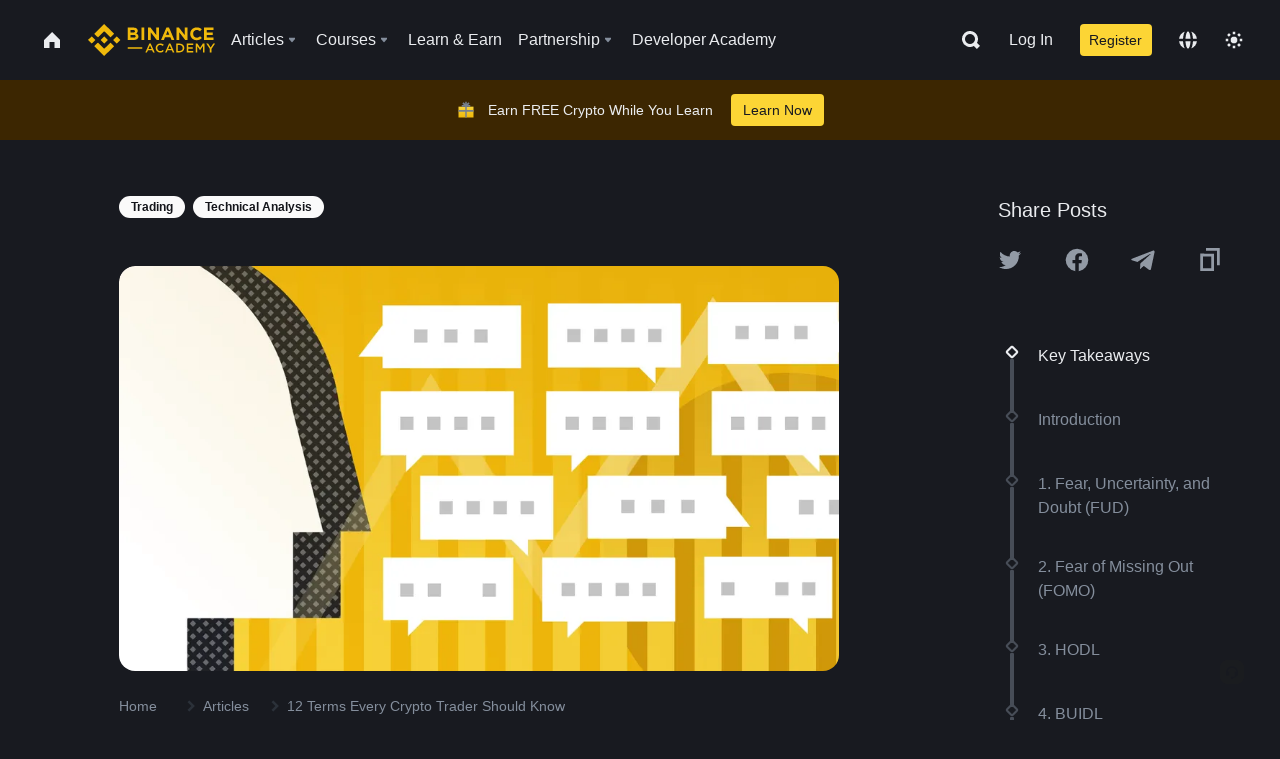

--- FILE ---
content_type: text/html; charset=utf-8
request_url: https://www.binance.com/en/academy/articles/12-terms-every-crypto-trader-should-know
body_size: 101780
content:
<!doctype html>
<html bn-lang="en" lang="en" dir="ltr" path-prefix="/en">
<head>
  <meta name="viewport" content="width=device-width,minimum-scale=1,maximum-scale=1,initial-scale=1,user-scalable=no" data-shuvi-head="true" /><meta charset="utf-8" /><title data-shuvi-head="true">12 Terms Every Crypto Trader Should Know</title><meta name="twitter:card" content="summary_large_image" data-shuvi-head="true" /><meta name="twitter:site" content="@BinanceAcademy" data-shuvi-head="true" /><meta name="twitter:creator" content="@BinanceAcademy" data-shuvi-head="true" /><meta property="og:url" content="https://www.binance.com/en/academy/articles/12-terms-every-crypto-trader-should-know" data-shuvi-head="true" /><meta property="og:image:alt" content="Binance Academy" data-shuvi-head="true" /><meta property="og:site_name" content="Binance Academy" data-shuvi-head="true" /><meta name="description" content="These trading terms will help you navigate the world of stock trading, foreign exchange, exchange-traded funds (ETFs), futures contracts, or cryptocurrency." data-shuvi-head="true" /><meta property="og:title" content="12 Terms Every Crypto Trader Should Know | Binance Academy" data-shuvi-head="true" /><meta property="og:description" content="These trading terms will help you navigate the world of stock trading, foreign exchange, exchange-traded funds (ETFs), futures contracts, or cryptocurrency." data-shuvi-head="true" /><meta property="og:type" content="article" data-shuvi-head="true" /><meta property="og:image" content="https://public.bnbstatic.com/static/academy/uploads/92762f003dc34d9abde0a730e2660416.png" data-shuvi-head="true" /><meta http-equiv="etag" content="ea9c66c5dc93e9226fb8ad831e841feb5d8c230f" /><meta name="msapplication-TileImage" content="https://bin.bnbstatic.com/static/images/bnb-for/brand.png" /><meta name="theme-color" content="#2e2e2e" data-shuvi-head="true" /><meta name="apple-mobile-web-app-capable" content="yes" data-shuvi-head="true" /><meta name="apple-mobile-web-app-status-bar-style" content="black-translucent" data-shuvi-head="true" /><meta name="ahrefs-site-verification" content="86f2f08131d8239e3a4d73b0179d556eae74fa62209b410a64ff348f74e711ea" data-shuvi-head="true" /><meta name="google-site-verification" content="wyJEt1aEuf8X_of3aofK_Tl5WprWou38Ze4o3ZeeGts" data-shuvi-head="true" /><meta name="naver-site-verification" content="e70af2cacdaf993fe72ef9fd208822bbebc2e028" data-shuvi-head="true" /><meta name="yandex-verification" content="7e56260ff92b3c3f" data-shuvi-head="true" /><meta name="robots" content="index,follow,max-image-preview:large" data-shuvi-head="true" /><link rel="preconnect" href="https://bin.bnbstatic.com" crossorigin="anonymous" /><link rel="preconnect" href="https://public.bnbstatic.com" crossorigin="anonymous" /><link rel="preconnect" href="https://image.binance.vision" data-shuvi-head="true" /><link rel="preload" as="script" href="https://public.bnbstatic.com/unpkg/essential/essential@0.3.64.js" /><link rel="preload" as="script" href="https://public.bnbstatic.com/unpkg/vendor/vendor.umd.0.0.13.production.min.18.2.0.js" /><link rel="preload" href="https://public.bnbstatic.com/static/academy/uploads-original/92762f003dc34d9abde0a730e2660416.png" data-shuvi-head="true" /><link rel="preload" href="https://bin.bnbstatic.com/static/chunks/layout-241d.85baeae8.js" as="script" /><link rel="preload" href="https://bin.bnbstatic.com/static/chunks/layout-0aec.d95d432e.js" as="script" /><link rel="preload" href="https://bin.bnbstatic.com/static/chunks/page-2e11.fec9970f.js" as="script" /><link rel="preload" as="script" href="https://bin.bnbstatic.com/static/configs/newbase/common-widget-icon.js" /><link rel="preload" as="script" href="https://public.bnbstatic.com/unpkg/themis/themis@0.0.39.js" /><link rel="preload" as="script" href="https://public.bnbstatic.com/unpkg/common-widget/vendor@1.4.18.min.js" /><link rel="preload" as="script" href="https://public.bnbstatic.com/unpkg/common-widget/utils@1.4.18.min.js" /><link rel="preload" as="script" href="https://public.bnbstatic.com/unpkg/common-widget/data@1.4.18.min.js" /><link rel="preload" as="script" href="https://public.bnbstatic.com/unpkg/common-widget/common@1.4.18.min.js" /><link rel="preload" as="script" href="https://bin.bnbstatic.com/static/polyfills.d7582762.js" /><link rel="preload" as="script" href="https://bin.bnbstatic.com/static/webpack-runtime.c002a16d.js" /><link rel="preload" as="script" href="https://bin.bnbstatic.com/static/common/framework.f7c7e847.js" /><link rel="preload" as="script" href="https://bin.bnbstatic.com/static/main.7c99abbd.js" /><link rel="preload" as="script" href="https://public.bnbstatic.com/unpkg/config/remote-config.js" /><link rel="preload" as="script" href="https://bin.bnbstatic.com/static/js/common-widget/common-widget-render-control@0.0.1.js" /><link rel="shortcut icon" href="https://bin.bnbstatic.com/static/images/common/favicon.ico" /><link rel="apple-touch-icon" href="https://bin.bnbstatic.com/static/images/bnb-for/brand.png" /><link rel="icon" href="https://bin.bnbstatic.com/static/images/bnb-for/brand.png" /><link rel="canonical" href="https://www.binance.com/en/academy/articles/12-terms-every-crypto-trader-should-know" data-shuvi-head="true" /><link rel="alternate" href="https://www.binance.com/en/academy/articles/12-terms-every-crypto-trader-should-know" hreflang="en" data-shuvi-head="true" /><link rel="alternate" href="https://www.binance.com/fr/academy/articles/12-terms-every-crypto-trader-should-know" hreflang="fr" data-shuvi-head="true" /><link rel="alternate" href="https://www.binance.com/pl/academy/articles/12-terms-every-crypto-trader-should-know" hreflang="pl" data-shuvi-head="true" /><link rel="alternate" href="https://www.binance.com/zh-CN/academy/articles/12-terms-every-crypto-trader-should-know" hreflang="zh-Hans" data-shuvi-head="true" /><link rel="alternate" href="https://www.binance.com/zh-TC/academy/articles/12-terms-every-crypto-trader-should-know" hreflang="zh-Hant" data-shuvi-head="true" /><link rel="alternate" href="https://www.binance.com/vi/academy/articles/12-terms-every-crypto-trader-should-know" hreflang="vi" data-shuvi-head="true" /><link rel="alternate" href="https://www.binance.com/ar/academy/articles/12-terms-every-crypto-trader-should-know" hreflang="ar" data-shuvi-head="true" /><link rel="alternate" href="https://www.binance.com/ru/academy/articles/12-terms-every-crypto-trader-should-know" hreflang="ru" data-shuvi-head="true" /><link rel="alternate" href="https://www.binance.com/es/academy/articles/12-terms-every-crypto-trader-should-know" hreflang="es" data-shuvi-head="true" /><link rel="alternate" href="https://www.binance.com/pt-BR/academy/articles/12-terms-every-crypto-trader-should-know" hreflang="pt-BR" data-shuvi-head="true" /><link rel="alternate" href="https://www.binance.com/it/academy/articles/12-terms-every-crypto-trader-should-know" hreflang="it" data-shuvi-head="true" /><link rel="alternate" href="https://www.binance.com/id/academy/articles/12-terms-every-crypto-trader-should-know" hreflang="id" data-shuvi-head="true" /><link rel="alternate" href="https://www.binance.com/uk-UA/academy/articles/12-terms-every-crypto-trader-should-know" hreflang="uk" data-shuvi-head="true" /><link rel="alternate" href="https://www.binance.com/cs/academy/articles/12-terms-every-crypto-trader-should-know" hreflang="cs-CZ" data-shuvi-head="true" /><link rel="alternate" href="https://www.binance.com/bg/academy/articles/12-terms-every-crypto-trader-should-know" hreflang="bg" data-shuvi-head="true" /><link rel="alternate" href="https://www.binance.com/lv/academy/articles/12-terms-every-crypto-trader-should-know" hreflang="lv" data-shuvi-head="true" /><link rel="alternate" href="https://www.binance.com/sv/academy/articles/12-terms-every-crypto-trader-should-know" hreflang="sv" data-shuvi-head="true" /><link rel="alternate" href="https://www.binance.com/sk/academy/articles/12-terms-every-crypto-trader-should-know" hreflang="sk" data-shuvi-head="true" /><link rel="alternate" href="https://www.binance.com/da-DK/academy/articles/12-terms-every-crypto-trader-should-know" hreflang="da" data-shuvi-head="true" /><link rel="alternate" href="https://www.binance.com/ro/academy/articles/12-terms-every-crypto-trader-should-know" hreflang="ro" data-shuvi-head="true" /><link rel="alternate" href="https://www.binance.com/hu/academy/articles/12-terms-every-crypto-trader-should-know" hreflang="hu" data-shuvi-head="true" /><link rel="alternate" href="https://www.binance.com/el/academy/articles/12-terms-every-crypto-trader-should-know" hreflang="el" data-shuvi-head="true" /><link rel="alternate" href="https://www.binance.com/de/academy/articles/12-terms-every-crypto-trader-should-know" hreflang="de" data-shuvi-head="true" /><link rel="alternate" href="https://www.binance.com/ja/academy/articles/12-terms-every-crypto-trader-should-know" hreflang="ja" data-shuvi-head="true" /><link rel="alternate" href="https://www.binance.com/az-AZ/academy/articles/12-terms-every-crypto-trader-should-know" hreflang="az-AZ" data-shuvi-head="true" /><link rel="alternate" href="https://www.binance.com/kk-KZ/academy/articles/12-terms-every-crypto-trader-should-know" hreflang="kk-KZ" data-shuvi-head="true" /><link rel="alternate" href="https://academy.binance.com/et/articles/12-terms-every-crypto-trader-should-know" hreflang="et" data-shuvi-head="true" /><link rel="alternate" href="https://academy.binance.com/lt/articles/12-terms-every-crypto-trader-should-know" hreflang="lt" data-shuvi-head="true" /><link rel="alternate" href="https://academy.binance.com/ka-GE/articles/12-terms-every-crypto-trader-should-know" hreflang="ka" data-shuvi-head="true" /><link rel="alternate" href="https://academy.binance.com/hr-HR/articles/12-terms-every-crypto-trader-should-know" hreflang="hr-HR" data-shuvi-head="true" /><link rel="alternate" href="https://academy.binance.com/ky-KG/articles/12-terms-every-crypto-trader-should-know" hreflang="ky-KG" data-shuvi-head="true" /><link rel="alternate" hreflang="x-default" href="https://www.binance.com/en/academy/articles/12-terms-every-crypto-trader-should-know" data-shuvi-head="true" /><link rel="shortcut icon" href="https://bin.bnbstatic.com/image/academy/ico/favicon.ico" data-shuvi-head="true" /><link rel="icon" type="image/x-icon" sizes="16x16 32x32" href="https://bin.bnbstatic.com/image/academy/ico/favicon.ico" data-shuvi-head="true" /><link rel="icon" sizes="32x32" href="https://bin.bnbstatic.com/image/academy/ico/favicon-32.png" data-shuvi-head="true" /><link rel="icon" sizes="192x192" href="https://bin.bnbstatic.com/image/academy/ico/favicon-192.png" data-shuvi-head="true" /><link rel="apple-touch-icon" sizes="152x152" href="https://bin.bnbstatic.com/image/academy/ico/favicon-152.png" data-shuvi-head="true" /><link rel="apple-touch-icon" sizes="144x144" href="https://bin.bnbstatic.com/image/academy/ico/favicon-144.png" data-shuvi-head="true" /><link rel="apple-touch-icon" sizes="120x120" href="https://bin.bnbstatic.com/image/academy/ico/favicon-120.png" data-shuvi-head="true" /><link rel="apple-touch-icon" sizes="114x114" href="https://bin.bnbstatic.com/image/academy/ico/favicon-114.png" data-shuvi-head="true" /><link rel="apple-touch-icon" sizes="180x180" href="https://bin.bnbstatic.com/image/academy/ico/favicon-180.png" data-shuvi-head="true" /><link rel="apple-touch-icon" sizes="72x72" href="https://bin.bnbstatic.com/image/academy/ico/favicon-72.png" data-shuvi-head="true" /><link rel="apple-touch-icon" sizes="57x57" href="https://bin.bnbstatic.com/image/academy/ico/favicon-57.png" data-shuvi-head="true" /><link rel="manifest" href="/manifest.json" data-shuvi-head="true" /><script id="OneTrust-sdk" nonce="2b4edee3-a404-45f5-9ee5-38a9232ba87b">(function() {const agent = typeof navigator !== 'undefined' ? navigator.userAgent : '';const REGEX_MATCH_CLIENT_TYPE = /BNC\/([0-9.]+) \(([a-zA-Z]+) ([0-9.]+)\)/;const isMiniApp = typeof window !== 'undefined' && window.__NEZHA_BRIDGE__ && !window.__NEZHA_BRIDGE__.postAction;if(REGEX_MATCH_CLIENT_TYPE.test(agent) || isMiniApp){return null;}function getJSON(str) {try {return JSON.parse(str);} catch (e) {return {};}}var AutoBlockScriptMap = getJSON('{"binance.com":"https://cdn.cookielaw.org/consent/e21a0e13-40c2-48a6-9ca2-57738356cdab/OtAutoBlock.js","binance.info":"https://cdn.cookielaw.org/consent/03246444-2043-432d-afae-413a91f535e9/OtAutoBlock.js","binance.me":"https://cdn.cookielaw.org/consent/39df5304-ea83-4bd5-8550-d57bca54d95a/OtAutoBlock.js","binance.bh":"https://cdn.cookielaw.org/consent/0196a4bb-fb7b-7ae6-a24c-893547b9e467/OtAutoBlock.js"}');var SDKStubInfoMap = getJSON('{"binance.com":{"src":"https://cdn.cookielaw.org/scripttemplates/otSDKStub.js","hash":"e21a0e13-40c2-48a6-9ca2-57738356cdab"},"binance.info":{"src":"https://cdn.cookielaw.org/scripttemplates/otSDKStub.js","hash":"03246444-2043-432d-afae-413a91f535e9"},"binance.me":{"src":"https://cdn.cookielaw.org/scripttemplates/otSDKStub.js","hash":"39df5304-ea83-4bd5-8550-d57bca54d95a"}, "binance.bh":{"src":"https://cdn.cookielaw.org/scripttemplates/otSDKStub.js","hash":"0196a4bb-fb7b-7ae6-a24c-893547b9e467"}}');var domain = location.hostname.split('.').slice(-2).join('.');function isString(str) {return str && typeof str === 'string';};var AutoBlockScript = AutoBlockScriptMap[domain];var stubInfo = SDKStubInfoMap[domain] || {};var SDKStubSrc = stubInfo.src;var SDKStubHash = stubInfo.hash;var injectAutoBlock = isString(AutoBlockScript);var injectSDKStub = isString(SDKStubSrc) && isString(SDKStubHash);if (injectAutoBlock) {var script = document.createElement('script');script.src = AutoBlockScript;script.type = 'text/javascript';script.async = false;document.head.appendChild(script);}if (injectSDKStub) {var lang = document.documentElement['bn-lang'] || document.documentElement.lang;var htmlLang = lang && lang.substr(0, 2) || 'en';var script = document.createElement('script');script.src = SDKStubSrc;script.type = 'text/javascript';script.async = false;script.setAttribute('charSet', 'UTF-8');script.setAttribute('data-domain-script', SDKStubHash);script.setAttribute('data-language', htmlLang);document.head.appendChild(script);var s = document.createElement('script');s.type = 'text/javascript';s.innerHTML = 'function OptanonWrapper() {};';s.nonce = '2b4edee3-a404-45f5-9ee5-38a9232ba87b';document.head.appendChild(s);var ss = document.createElement('script');ss.src = 'https://bin.bnbstatic.com/static/one-trust/onetrust-trigger.js';ss.type = 'text/javascript';script.async = false;ss.setAttribute('charSet', 'UTF-8');ss.setAttribute('data-domain-script', SDKStubHash);document.head.appendChild(ss);}}())</script><script id="Reporter-init" nonce="2b4edee3-a404-45f5-9ee5-38a9232ba87b">window._bn_reporter = window._bn_reporter || [];window._bn_reporter_version = '4.3.16';function reportEvent(data) {window._bn_reporter.push(data);}reportEvent({key: "init",data: {"packageName":"academy-web-ui","apiId":"cc1ljun9gpbp8ciciolg","apiDomain":"https://api.saasexch.com","ssr":true,"COMMIT_HEAD":"ea9c66c5dc93e9226fb8ad831e841feb5d8c230f","pikaVersion":"0.6.14","traceId":"4b631111-f82d-4b4b-b874-ad6a639091ce","analyticsId":"academy-web-ui,Frontend,cme87sxzs8603260u32z6ky416n"}});const now = Date.now();reportEvent({key: "traceReporter",data: {name: 'PIKA_HTML_ENTRY_START',startTime: now,timestamp: now,id: 1,duration: 0,endTime: now}});window.addEventListener('error', function (event) {try {var _URL, _URL2;var target = event.target || event.srcElement;var isTarget = ['LINK', 'SCRIPT', 'IMG'].indexOf(target.nodeName) !== -1;if (!isTarget) {return;}var link = target.src || target.href;if (window.location.href.indexOf(link) === 0) {return;}var data = {event: {phost: window.location.host,ppath: window.location.pathname,host: (_URL = new URL(link)) === null || _URL === void 0 ? void 0 : _URL.host,path: (_URL2 = new URL(link)) === null || _URL2 === void 0 ? void 0 : _URL2.pathname,net_err_exist: true}};reportEvent({key: "reportMonitorEvent",data: {data: data}});} catch (e) {console.error('static resource monitor', e);}}, true);</script><script type="application/ld+json" data-shuvi-head="true" nonce="2b4edee3-a404-45f5-9ee5-38a9232ba87b">{"@context":"https://schema.org","@type":"Article","datePublished":"2020-08-17T01:45:18.000Z","description":"These trading terms will help you navigate the world of stock trading, foreign exchange, exchange-traded funds (ETFs), futures contracts, or cryptocurrency.","mainEntityOfPage":{"@type":"WebPage","@id":"https://www.binance.com/en/academy/articles/12-terms-every-crypto-trader-should-know"},"headline":"12 Terms Every Crypto Trader Should Know","image":["https://public.bnbstatic.com/static/academy/uploads/92762f003dc34d9abde0a730e2660416.png"],"dateModified":"2023-03-28T13:13:56.000Z","author":{"@type":"Person","name":"Binance Academy"},"publisher":{"@type":"Organization","name":"Binance Academy","logo":{"@type":"ImageObject","url":"https://bin.bnbstatic.com/image/academy/apple-touch-icon.png"}}}</script><link rel="stylesheet" href="https://bin.bnbstatic.com/static/css/e7fd988f.chunk.css" /><link rel="stylesheet" href="https://bin.bnbstatic.com/static/css/ddfae176.chunk.css" /><link rel="stylesheet" href="https://bin.bnbstatic.com/static/css/7b29bf44.chunk.css" /><link rel="stylesheet" href="https://public.bnbstatic.com/unpkg/common-widget/extension@1.4.18.css" /><link rel="stylesheet" href="https://public.bnbstatic.com/unpkg/common-widget/vendor@1.4.18.css" /><link rel="stylesheet" href="https://public.bnbstatic.com/unpkg/common-widget/common@1.4.18.css" /><style id="webstudio-universal-uikit-colors" data-shuvi-head="true">body { --color-sell: #F6465D; --color-textSell: #F6465D; --color-sellHover: #FF707E; --color-depthSellBg: #35141D; --color-buy: #0ECB81; --color-textBuy: #0ECB81; --color-buyHover: #32D993; --color-depthBuyBg: #102821; --color-line: #2B3139; --color-outlineHover: #6A4403; --color-primary: #FCD535; --color-primaryHover: #F0B90B; --color-error: #F6465D; --color-errorBg: #35141D; --color-success: #0ECB81; --color-successBg: #102821; --color-disable: #474D57; --color-iconNormal: #848E9C; --color-textWhite: #FFFFFF; --color-textGray: #EAECEF; --color-textBlack: #0B0E11; --color-textPrimary: #EAECEF; --color-textSecondary: #B7BDC6; --color-textThird: #848E9C; --color-textDisabled: #5E6673; --color-textBrand: #F0B90B; --color-textToast: #A37200; --color-bg: #181A20; --color-bg1: #181A20; --color-bg2: #0B0E11; --color-bg3: #2B3139; --color-bg4: #5E6673; --color-bg6: #202630; --color-bg7: #191A1F; --color-popupBg: #1E2329; --color-badgeBg: #2D2A20; --color-selectedBg: #1E2026; --color-gradientBrand: linear-gradient(180deg, #F8D12F 0%, #F0B90B 100%); --color-gradientPrimary: linear-gradient(295.27deg, #15141A 0%, #474D57 84.52%); --color-BasicBg: #181A20; background-color: var(--color-BasicBg); --color-SecondaryBg: #0B0E11; --color-Input: #2B3139; --color-InputLine: #474D57; --color-CardBg: #1E2329; --color-Vessel: #1E2329; --color-Line: #2B3139; --color-DisableBtn: #2B3139; --color-DisabledText: #5E6673; --color-DisableText: #5E6673; --color-TertiaryText: #848E9C; --color-SecondaryText: #B7BDC6; --color-PrimaryText: #EAECEF; color: var(--color-PrimaryText); --color-RedGreenBgText: #FFFFFF; --color-EmphasizeText: #FF693D; --color-TextOnGray: #EAECEF; --color-TextOnYellow: #202630; --color-IconNormal: #848E9C; --color-LiteBg1: #202630; --color-LiteBg2: #191A1F; --color-BtnBg: #FCD535; --color-PrimaryYellow: #F0B90B; --color-TextLink: #F0B90B; --color-TradeBg: #0B0E11; --color-TextToast: #A37200; --color-DepthSellBg: #35141D; --color-SellHover: #FF707E; --color-Sell: #F6465D; --color-TextSell: #F6465D; --color-DepthBuyBg: #102821; --color-BuyHover: #32D993; --color-Buy: #2EBD85; --color-TextBuy: #2EBD85; --color-Error: #F6465D; --color-SuccessBg: #102821; --color-Success: #2EBD85; --color-TagBg: #474D57; --color-Grid: #2B3139; --color-Placeholder: #474D57; --color-ToastBg: #707A8A; --color-TwoColorIcon: #CACED3; --color-ErrorBg: rgba(246, 70, 93, 0.1); --color-BadgeBg: rgba(240,185,11,0.1); --color-Popup: #1E2329; --color-Mask: rgba(0, 0, 0, 0.6); --color-WidgetSecondaryBg: rgba(255, 255, 255, 0.08); --color-ContainerBg: #1E2026; --color-YellowAlpha01: rgba(252, 213, 53, 0.2); --color-YellowAlpha02: rgba(252, 213, 53, 0.2); --color-RedAlpha01: rgba(246, 60, 85, 0.2); --color-RedAlpha02: rgba(246, 60, 85, 0.2); --color-GreenAlpha01: rgba(40, 164, 115, 0.2); --color-GreenAlpha02: rgba(40, 164, 115, 0.2); --color-ChatBg: #1A1E25; --color-LineAlpha: rgba(255, 255, 255, 0.08); --color-WidgetPrimaryBg: rgba(255, 255, 255, 0.1); --color-ChatBubble: #1E2329; --color-ChatBubble2: #2D3E59; --color-ChatInput: rgba(41, 49, 61, 0.95); --color-ChatName: #F0B90B; --color-ChatSysMsg: #1C2229; --color-ChatCard: #212731; --color-ChatCard2: #243042; --color-ChatRed: #30222B; --color-ParagraphText: #EAECEF; }</style><style id="header-footer-global-style" data-shuvi-head="true"> #__APP_HEADER { display: none; } #__APP_FOOTER { display: none; } #__APP_SIDEBAR { display: none; width: 100%; }</style><style data-emotion="0 gpt1ua 1r6yh41 1b5iq0k 14hpydf 1v61pla 5x6ly7 i6ju45 1qn7ove vfu0ph 1l3piql 184cf1x 9tpv1t 6fjuig 1raq60b vd8035 1uoge8i rs1nch 3kwgah 1wz0uwi 9yb1nc 1pzaur4 7bjblz kvcvp2 161v6bq 1ebnygn kxtk92 vurnku lc3py3 1srb089 7j3h8v 1i1uk6i 1589nlc 1pysja1 1xgr03x 6kqcas sdffkd 1mkynsd dn9hvd p5ucyd e17nie vsco81 1t100c7 11vxal7 2vncqk gey7ei jaa7jg 912yg7 1mizem0 1dhhx95 4cffwv 81xrsn gez02j cerzed yhaz4t 1vkvfxu vq45pg k8ptnh 16jcxb6 ce9xkk 1hyfx7x 72bqas 11r9jcz 1n5t02q 19midj6 1wnc168 1h690ep 15e7zpq gbh2au 80dcm8 1sg6x9n 1dpv2l8 klm9o7 ofovah 9uy14h 4151bc 1ouokj1 8sesaq 1bzb8nq exuvue aw8b5k 1uob4wx 17ajlgz 1v5nip4 q0otfg 1na5z9x 1w61aiz 1jwvkbr 13mvpid uj36ri l5kcek 1gt3d73 16vp4e4 1q9ubii 14svusm 1me7odh 1gtiget w16pwf klxly9 19tzqe5 cye2yi uivgo rrl3y3 ms83d 1mfvteg 12ke8jn 1y6whvv 8n45wr aa2yx7 1uhxyyb wcquo4 190yvx7 1yjvs5a hy4spq 1xq39uu 1iv3lam 1pyf6yx 11vn4ca z2h5go 1j75qc1 16ht4fr 1olcmky 14bgbm8 zzqkfp 1u83isv sem8rv 9gsdo8 y8fvs3 19isz4n rt5tsv wmdkuy 178mx5l 1g8a46g i0wrvs 7om86i 16q9gkz 19memkk 1xvgv7v 1umq912 1e09tat 150guxl 1h71c3u 1ds83c4 1bhd1jv 1kcjytu 7xpimc 1dppqwg mxw3i0 1m7wotv 1j7lcvj 146b2k0 s6fc93 1b3jcwj tyfyof 7w2sz5 trujsm 1t22upd 10q2gn9 s1f3ec 1urk028 fbxu07 kvhcte 1iqe90x 15yt89c orkytx 1ylexj7 jyb3wi 10vx56p n840jb 182lng5 b4hum0 15jw5b animation-hqgv56 1ur574i 9q4ls1 l0inxp">.css-gpt1ua{position:fixed;top:80px;right:16px;max-height:100%;max-width:343px;width:100%;z-index:9;pointer-events:none;}.css-1r6yh41{position:relative;height:80px;-webkit-box-pack:justify;-webkit-justify-content:space-between;-ms-flex-pack:justify;justify-content:space-between;-webkit-align-items:center;-webkit-box-align:center;-ms-flex-align:center;align-items:center;background-color:#181A20;color:#EAECEF;padding-left:16px;padding-right:16px;display:-webkit-box;display:-webkit-flex;display:-ms-flexbox;display:flex;}@media screen and (min-width:768px){.css-1r6yh41{padding-left:24px;padding-right:24px;}}.css-1b5iq0k{-webkit-flex:0 0 127px;-ms-flex:0 0 127px;flex:0 0 127px;width:127px;margin-left:8px;margin-right:8px;}.css-14hpydf{color:#F0B90B;width:100%;display:block;}.css-1v61pla{box-sizing:border-box;margin:0;min-width:0;display:none;color:#EAECEF;width:100%;-webkit-align-items:center;-webkit-box-align:center;-ms-flex-align:center;align-items:center;}@media screen and (min-width:768px){.css-1v61pla{display:none;}}@media screen and (min-width:1200px){.css-1v61pla{display:-webkit-box;display:-webkit-flex;display:-ms-flexbox;display:flex;}}.css-5x6ly7{box-sizing:border-box;margin:0;min-width:0;display:-webkit-box;display:-webkit-flex;display:-ms-flexbox;display:flex;-webkit-flex:1;-ms-flex:1;flex:1;-webkit-align-items:center;-webkit-box-align:center;-ms-flex-align:center;align-items:center;}.css-i6ju45{margin-left:8px;margin-right:8px;display:-webkit-inline-box;display:-webkit-inline-flex;display:-ms-inline-flexbox;display:inline-flex;position:relative;}.css-i6ju45:hover::after,.css-i6ju45:focus-within::after{bottom:auto;border-color:transparent transparent #FFFFFF transparent;display:block;-webkit-filter:drop-shadow(0px -1px 1px rgba(0,0,0,0.1));filter:drop-shadow(0px -1px 1px rgba(0,0,0,0.1));left:50%;margin-left:-8px;right:auto;top:100%;}.css-i6ju45.wrapper--open .e8b2x31{display:block;}.css-1qn7ove{-webkit-align-items:center;-webkit-box-align:center;-ms-flex-align:center;align-items:center;display:-webkit-box;display:-webkit-flex;display:-ms-flexbox;display:flex;height:40px;line-height:40px;-webkit-align-items:center;-webkit-box-align:center;-ms-flex-align:center;align-items:center;}.css-vfu0ph{box-sizing:border-box;margin:0;min-width:0;font-size:16ppx;outline:none;cursor:pointer;color:#EAECEF;-webkit-align-items:center;-webkit-box-align:center;-ms-flex-align:center;align-items:center;position:relative;-webkit-text-decoration:none;text-decoration:none;height:40px;line-height:40px;}.css-vfu0ph.active,.css-vfu0ph:hover{color:#F0B90B;}.css-1l3piql{box-sizing:border-box;margin:0;min-width:0;color:#848E9C;width:16px;height:16px;font-size:16px;fill:#EAECEF;fill:#848E9C;width:1em;height:1em;}.css-184cf1x{display:none;position:absolute;width:-webkit-max-content;width:-moz-max-content;width:max-content;z-index:1000;bottom:auto;left:auto;padding:20px 0 0 0;right:auto;top:100%;}.css-9tpv1t{background-color:#1E2329;border-radius:4px;box-shadow:0px 0px 20px rgba(0,0,0,0.08);position:relative;}.css-6fjuig{box-sizing:border-box;margin:0;min-width:0;display:-webkit-box;display:-webkit-flex;display:-ms-flexbox;display:flex;-webkit-flex-direction:column;-ms-flex-direction:column;flex-direction:column;padding:24px;padding-bottom:16px;}.css-1raq60b{box-sizing:border-box;margin:0;min-width:0;display:-webkit-box;display:-webkit-flex;display:-ms-flexbox;display:flex;-webkit-flex-direction:column;-ms-flex-direction:column;flex-direction:column;}@media screen and (min-width:1200px){.css-1raq60b{-webkit-flex-direction:row;-ms-flex-direction:row;flex-direction:row;}}.css-vd8035{box-sizing:border-box;margin:0;min-width:0;display:-webkit-box;display:-webkit-flex;display:-ms-flexbox;display:flex;-webkit-align-items:center;-webkit-box-align:center;-ms-flex-align:center;align-items:center;border-radius:8px;background:transparent;cursor:pointer;min-width:200px;}.css-vd8035 extraHeadline{font-weight:600;font-size:56px;line-height:64px;}.css-vd8035 headline1{font-weight:600;font-size:48px;line-height:56px;}.css-vd8035 headline2{font-weight:600;font-size:40px;line-height:48px;}.css-vd8035 headline3{font-weight:600;font-size:32px;line-height:40px;}.css-vd8035 headline4{font-weight:600;font-size:28px;line-height:36px;}.css-vd8035 headline5{font-weight:600;font-size:24px;line-height:32px;}.css-vd8035 headline6{font-weight:500;font-size:20px;line-height:28px;}.css-vd8035 largeBody{font-weight:400;font-size:20px;line-height:28px;}.css-vd8035 mediumBody{font-weight:300;font-size:18px;line-height:28px;}.css-vd8035 subtitle1{font-weight:500;font-size:16px;line-height:24px;}.css-vd8035 subtitle2{font-weight:500;font-size:14px;line-height:20px;}.css-vd8035 body1{font-weight:400;font-size:16px;line-height:24px;}.css-vd8035 body2{font-weight:400;font-size:14px;line-height:20px;}.css-vd8035 captionSub{font-weight:500;font-size:12px;line-height:16px;}.css-vd8035 caption{font-weight:400;font-size:12px;line-height:16px;}.css-vd8035 largeLink{font-weight:500;font-size:20px;line-height:20px;-webkit-text-decoration:underline;text-decoration:underline;}.css-vd8035 linkBody{font-weight:500;font-size:14px;line-height:20px;-webkit-text-decoration:underline;text-decoration:underline;}.css-vd8035 addressLink{font-weight:400;font-size:14px;line-height:20px;-webkit-text-decoration:underline;text-decoration:underline;}.css-vd8035 linkCaption{font-weight:500;font-size:12px;line-height:16px;-webkit-text-decoration:underline;text-decoration:underline;}.css-vd8035 primaryNum1{font-weight:600;font-size:32px;line-height:40px;}.css-vd8035 primaryNum2{font-weight:600;font-size:28px;line-height:36px;}.css-vd8035 primaryNum3{font-weight:600;font-size:24px;line-height:32px;}.css-vd8035 secondaryNum1{font-weight:500;font-size:20px;line-height:28px;}.css-vd8035 secondaryNum2{font-weight:500;font-size:16px;line-height:24px;}.css-vd8035 tertiaryNum1{font-weight:500;font-size:14px;line-height:20px;}.css-vd8035 tertiaryNum2{font-weight:500;font-size:12px;line-height:16px;}.css-vd8035 tertiaryNum3{font-weight:400;font-size:12px;line-height:16px;}.css-vd8035 formLabel{font-weight:400;font-size:14px;line-height:16px;color:#EAECEF;}.css-vd8035 formLabelSmall{font-weight:400;font-size:12px;line-height:16px;color:#EAECEF;}.css-vd8035 formLabelDisabled{font-weight:400;font-size:14px;line-height:16px;color:#5E6673;cursor:not-allowed;}.css-vd8035 formLabelSmallDisabled{font-weight:400;font-size:12px;line-height:16px;color:#5E6673;cursor:not-allowed;}.css-vd8035 checkbox{font-weight:400;font-size:14px;line-height:1.43;color:#EAECEF;cursor:pointer;}.css-vd8035 checkboxDisabled{font-weight:400;font-size:14px;line-height:1.43;color:#5E6673;cursor:not-allowed;}.css-vd8035 infoHelperText{height:24px;line-height:24px;font-size:12px;color:#848E9C;}.css-vd8035 errorHelperText{height:24px;line-height:24px;font-size:12px;color:#F6465D;}.css-vd8035 dottedUnderline{font-weight:400;font-size:14px;line-height:16px;color:#EAECEF;border-bottom-width:1px;border-bottom-style:dashed;border-bottom-color:#848E9C;}.css-vd8035 title2{font-weight:600;font-size:48px;line-height:56px;}.css-vd8035 title3{font-weight:600;font-size:40px;line-height:48px;}.css-vd8035 title4{font-weight:600;font-size:32px;line-height:40px;}.css-vd8035 title5{font-weight:600;font-size:24px;line-height:28px;}.css-vd8035 largeText{font-weight:400;font-size:24px;line-height:28px;}.css-vd8035 title6{font-weight:500;font-size:20px;line-height:24px;}.css-vd8035 heading{font-family:inherit;line-height:1.25;font-weight:heading;}.css-vd8035 display{font-family:inherit;font-weight:heading;line-height:1.25;font-size:28px;}@media screen and (min-width:768px){.css-vd8035 display{font-size:32px;}}@media screen and (min-width:1200px){.css-vd8035 display{font-size:7px;}}.css-vd8035 caps{text-transform:uppercase;-webkit-letter-spacing:0.1em;-moz-letter-spacing:0.1em;-ms-letter-spacing:0.1em;letter-spacing:0.1em;}.css-vd8035 h1{font-weight:600;font-size:24px;line-height:30px;}@media screen and (min-width:768px){.css-vd8035 h1{font-size:28px;line-height:32px;}}@media screen and (min-width:1200px){.css-vd8035 h1{font-size:32px;line-height:40px;}}.css-vd8035 h2{font-weight:400;font-size:24px;line-height:30px;}.css-vd8035 h3{font-weight:500;font-size:20px;line-height:28px;}.css-vd8035 h4{font-weight:600;font-size:16px;line-height:22px;}.css-vd8035 h5{font-weight:600;font-size:16px;}.css-vd8035 h6{font-weight:600;font-size:14px;}.css-vd8035 label1{font-weight:500;font-size:20px;line-height:26px;}.css-vd8035 label2{font-weight:500;font-size:16px;line-height:22px;}@media screen and (min-width:768px){.css-vd8035 label2{font-size:18px;line-height:24px;}}.css-vd8035 label3{font-weight:400;font-size:16px;line-height:22px;}@media screen and (min-width:768px){.css-vd8035 label3{font-weight:500;}}.css-vd8035 label4{font-weight:500;font-size:14px;line-height:20px;}.css-vd8035 label5{font-weight:400;font-size:14px;line-height:20px;}.css-vd8035 label6{font-weight:400;font-size:13px;line-height:18px;}.css-vd8035 label7{font-weight:500;font-size:12px;line-height:16px;}.css-vd8035 label8{font-weight:400;font-size:12px;line-height:16px;}.css-vd8035 p1{font-weight:400;font-size:14px;line-height:20px;}.css-vd8035 p2{font-weight:400;font-size:12px;}.css-1uoge8i{box-sizing:border-box;margin:0;min-width:0;margin-right:16px;}.css-rs1nch{box-sizing:border-box;margin:0;min-width:0;display:-webkit-box;display:-webkit-flex;display:-ms-flexbox;display:flex;border-radius:50%;-webkit-box-pack:center;-webkit-justify-content:center;-ms-flex-pack:center;justify-content:center;-webkit-align-items:center;-webkit-box-align:center;-ms-flex-align:center;align-items:center;width:40px;height:40px;background-color:#2B3139;}.css-3kwgah{box-sizing:border-box;margin:0;min-width:0;color:currentColor;width:24px;height:24px;font-size:24px;fill:#EAECEF;fill:currentColor;width:1em;height:1em;}.css-1wz0uwi{box-sizing:border-box;margin:0;min-width:0;display:-webkit-box;display:-webkit-flex;display:-ms-flexbox;display:flex;-webkit-flex-direction:column;-ms-flex-direction:column;flex-direction:column;-webkit-align-items:flex-start;-webkit-box-align:flex-start;-ms-flex-align:flex-start;align-items:flex-start;}.css-9yb1nc{box-sizing:border-box;margin:0;min-width:0;font-size:14px;font-weight:500;line-height:20px;width:242px;white-space:nowrap;overflow:hidden;text-overflow:ellipsis;}.css-1pzaur4{box-sizing:border-box;margin:0;min-width:0;font-size:14px;font-weight:400;line-height:20px;color:#848E9C;}.css-7bjblz{box-sizing:border-box;margin:0;min-width:0;margin-top:16px;}@media screen and (min-width:1200px){.css-7bjblz{margin-top:0;}}.css-kvcvp2{box-sizing:border-box;margin:0;min-width:0;display:-webkit-box;display:-webkit-flex;display:-ms-flexbox;display:flex;-webkit-box-flex:1;-webkit-flex-grow:1;-ms-flex-positive:1;flex-grow:1;-webkit-flex-direction:column;-ms-flex-direction:column;flex-direction:column;}.css-161v6bq{box-sizing:border-box;margin:0;min-width:0;font-weight:500;font-size:14px;line-height:20px;padding-top:16px;padding-bottom:16px;color:#5E6673;}.css-1ebnygn{padding-bottom:16px;}.css-kxtk92{box-sizing:border-box;margin:0;min-width:0;color:#F0B90B;width:24px;height:24px;font-size:24px;fill:#EAECEF;fill:#F0B90B;width:1em;height:1em;}.css-vurnku{box-sizing:border-box;margin:0;min-width:0;}.css-lc3py3{box-sizing:border-box;margin:0;min-width:0;padding-bottom:16px;}.css-1srb089{box-sizing:border-box;margin:0;min-width:0;padding-left:24px;padding-right:24px;padding-bottom:8px;}.css-7j3h8v{box-sizing:border-box;margin:0;min-width:0;display:-webkit-box;display:-webkit-flex;display:-ms-flexbox;display:flex;border-radius:8px;padding:16px;}.css-1i1uk6i{box-sizing:border-box;margin:0;min-width:0;margin-right:16px;width:202px;}.css-1589nlc{box-sizing:border-box;margin:0;min-width:0;display:-webkit-box;display:-webkit-flex;display:-ms-flexbox;display:flex;border-radius:8px;cursor:pointer;padding:13px 16px;-webkit-box-pack:justify;-webkit-justify-content:space-between;-ms-flex-pack:justify;justify-content:space-between;-webkit-align-items:center;-webkit-box-align:center;-ms-flex-align:center;align-items:center;}.css-1589nlc:hover{background-color:#2B3139;}.css-1589nlc:hover .child{opacity:1;}.css-1pysja1{box-sizing:border-box;margin:0;min-width:0;-webkit-flex:1;-ms-flex:1;flex:1;}.css-1xgr03x{vertical-align:middle;width:16px;height:16px;}.css-6kqcas{box-sizing:border-box;margin:0;min-width:0;border-radius:8px;background-color:#2B3139;width:320px;}.css-sdffkd{box-sizing:border-box;margin:0;min-width:0;display:-webkit-box;display:-webkit-flex;display:-ms-flexbox;display:flex;cursor:pointer;padding:13px 16px;-webkit-box-pack:justify;-webkit-justify-content:space-between;-ms-flex-pack:justify;justify-content:space-between;-webkit-align-items:center;-webkit-box-align:center;-ms-flex-align:center;align-items:center;}.css-sdffkd:hover{background-color:#2B3139;}.css-sdffkd:hover .child{opacity:1;}.css-1mkynsd{opacity:0;-webkit-transition:all .3s ease-in-out;transition:all .3s ease-in-out;vertical-align:middle;width:16px;height:16px;color:#C99400;}.css-dn9hvd{box-sizing:border-box;margin:0;min-width:0;font-size:16ppx;outline:none;cursor:pointer;color:#EAECEF;-webkit-align-items:center;-webkit-box-align:center;-ms-flex-align:center;align-items:center;position:relative;-webkit-text-decoration:none;text-decoration:none;height:40px;line-height:40px;margin-left:8px;margin-right:8px;}.css-dn9hvd.active,.css-dn9hvd:hover{color:#F0B90B;}.css-p5ucyd{box-sizing:border-box;margin:0;min-width:0;display:-webkit-box;display:-webkit-flex;display:-ms-flexbox;display:flex;border-radius:8px;-webkit-align-items:center;-webkit-box-align:center;-ms-flex-align:center;align-items:center;border-radius:8px;background:transparent;cursor:pointer;min-width:200px;padding:16px;}.css-p5ucyd default{word-break:keep-all;color:#181A20;border-radius:4px;min-height:24px;border:none;}.css-p5ucyd default:disabled{cursor:not-allowed;background-image:none;background-color:#474D57;color:#5E6673;}.css-p5ucyd default:hover:not(:disabled):not(:active){box-shadow:none;}.css-p5ucyd default.inactive{opacity:0.3;cursor:not-allowed;}.css-p5ucyd primary{word-break:keep-all;color:#181A20;border-radius:4px;min-height:24px;border:none;background-image:none;background-color:#FCD535;}.css-p5ucyd primary:disabled{cursor:not-allowed;background-image:none;background-color:#474D57;color:#5E6673;}.css-p5ucyd primary:hover:not(:disabled):not(:active){box-shadow:none;}.css-p5ucyd primary.inactive{background-color:#FCD535;opacity:0.3;color:#181A20;cursor:not-allowed;}.css-p5ucyd primary:hover:not(:disabled):not(:active):not(.inactive){box-shadow:none;background-image:none;background-color:#FCD535;opacity:0.9;}.css-p5ucyd primary:active:not(:disabled):not(.inactive){background-image:none;background-color:#F0B90B;}.css-p5ucyd primary:disabled:not(.inactive){background-color:#474D57;color:#5E6673;cursor:not-allowed;}.css-p5ucyd secondary{word-break:keep-all;color:#EAECEF;border-radius:4px;min-height:24px;border:none;background-color:#474D57;background-image:none;}.css-p5ucyd secondary:disabled{cursor:not-allowed;box-shadow:none;color:#5E6673;background-color:#2B3139;}.css-p5ucyd secondary:hover:not(:disabled):not(:active){box-shadow:none;}.css-p5ucyd secondary.inactive{background-color:#474D57;opacity:0.3;cursor:not-allowed;}.css-p5ucyd secondary:hover:not(:disabled):not(:active):not(.inactive){box-shadow:none;background-image:none;background-color:#2B3139;}.css-p5ucyd secondary:active:not(:disabled):not(.inactive){box-shadow:none;background-color:#5E6673;color:#EAECEF;}.css-p5ucyd quiet{word-break:keep-all;color:#EAECEF;border-radius:4px;min-height:24px;border:none;background-color:transparent;}.css-p5ucyd quiet:disabled{cursor:not-allowed;background-image:none;background-color:#474D57;color:#5E6673;}.css-p5ucyd quiet:hover:not(:disabled):not(:active){box-shadow:none;}.css-p5ucyd quiet.inactive{opacity:0.7;cursor:not-allowed;}.css-p5ucyd quiet:disabled:not(.inactive){background-color:transparent;color:#5E6673;}.css-p5ucyd quiet:hover:not(:disabled):not(:active):not(.inactive){color:#F0B90B;}.css-p5ucyd quiet:active:not(:disabled):not(.inactive){background-color:#3C2601;}.css-p5ucyd text{word-break:keep-all;color:#181A20;border-radius:4px;min-height:24px;border:none;background-color:transparent;}.css-p5ucyd text:disabled{cursor:not-allowed;background-image:none;background-color:#474D57;color:#5E6673;}.css-p5ucyd text:hover:not(:disabled):not(:active){box-shadow:none;}.css-p5ucyd text.inactive{opacity:0.7;cursor:not-allowed;}.css-p5ucyd text:disabled:not(.inactive){background-color:transparent;color:#5E6673;}.css-p5ucyd text:hover:not(:disabled):not(:active):not(.inactive){color:#F0B90B;}.css-p5ucyd text:active:not(:disabled):not(.inactive){background-color:#3C2601;}.css-p5ucyd round{word-break:keep-all;color:#F0B90B;border-radius:16px;min-height:24px;border:none;background-color:#2B3139;}.css-p5ucyd round:disabled{cursor:not-allowed;background-image:none;background-color:#474D57;color:#5E6673;}.css-p5ucyd round:hover:not(:disabled):not(:active){box-shadow:none;}.css-p5ucyd round.inactive{background-color:#2B3139;opacity:0.3;cursor:not-allowed;}.css-p5ucyd round:disabled:not(.inactive){background-color:#2B3139;color:#5E6673;}.css-p5ucyd round:hover:not(:disabled):not(:active):not(.inactive){color:#F0B90B;background-color:#2B3139;}.css-p5ucyd round:active:not(:disabled):not(.inactive){background-color:#474D57;}.css-p5ucyd graytype{word-break:keep-all;color:#FFFFFF;border-radius:4px;min-height:24px;border:none;background-color:#B7BDC6;}.css-p5ucyd graytype:disabled{cursor:not-allowed;background-image:none;background-color:#474D57;color:#5E6673;}.css-p5ucyd graytype:hover:not(:disabled):not(:active){box-shadow:none;}.css-p5ucyd graytype.inactive{background-color:#5E6673;opacity:0.3;cursor:not-allowed;}.css-p5ucyd graytype:disabled:not(.inactive){background-color:transparent;color:#5E6673;}.css-p5ucyd graytype:hover:not(:disabled):not(:active):not(.inactive){background-color:#EAECEF;color:#1E2329;}.css-p5ucyd graytype:active:not(:disabled):not(.inactive){background-color:#EAECEF;color:#1E2329;}@media screen and (min-width:768px){.css-p5ucyd{border-radius:8px;}}@media screen and (min-width:1200px){.css-p5ucyd{border-radius:0;}}.css-p5ucyd:hover{background:#2B3139;}.css-e17nie{box-sizing:border-box;margin:0;min-width:0;font-size:14px;font-weight:500;line-height:20px;}.css-vsco81{box-sizing:border-box;margin:0;min-width:0;display:-webkit-box;display:-webkit-flex;display:-ms-flexbox;display:flex;margin-right:12px;position:relative;-webkit-align-items:center;-webkit-box-align:center;-ms-flex-align:center;align-items:center;height:48px;}@media screen and (max-width:768px){.css-vsco81{position:initial;}}.css-1t100c7{box-sizing:border-box;margin:0;min-width:0;display:-webkit-box;display:-webkit-flex;display:-ms-flexbox;display:flex;visibility:visible;}.css-11vxal7{box-sizing:border-box;margin:0;min-width:0;-webkit-appearance:none;-moz-appearance:none;appearance:none;-webkit-user-select:none;-moz-user-select:none;-ms-user-select:none;user-select:none;cursor:pointer;overflow:hidden;text-overflow:ellipsis;white-space:nowrap;display:-webkit-inline-box;display:-webkit-inline-flex;display:-ms-inline-flexbox;display:inline-flex;-webkit-align-items:center;-webkit-box-align:center;-ms-flex-align:center;align-items:center;-webkit-box-pack:center;-webkit-justify-content:center;-ms-flex-pack:center;justify-content:center;box-sizing:border-box;font-size:14px;font-family:inherit;font-weight:500;text-align:center;-webkit-text-decoration:none;text-decoration:none;outline:none;padding-left:12px;padding-right:12px;padding-top:6px;padding-bottom:6px;line-height:20px;min-width:52px;word-break:keep-all;color:#F0B90B;border-radius:4px;min-height:24px;border:none;background-color:transparent;min-width:auto;color:#EAECEF;font-weight:400;padding-right:0;}.css-11vxal7:disabled{cursor:not-allowed;background-image:none;background-color:#474D57;color:#5E6673;}.css-11vxal7:hover:not(:disabled):not(:active){box-shadow:none;}.css-11vxal7.inactive{opacity:0.7;cursor:not-allowed;}.css-11vxal7:disabled:not(.inactive){background-color:transparent;color:#5E6673;}.css-11vxal7:hover:not(:disabled):not(:active):not(.inactive){color:#F0B90B;}.css-11vxal7:active:not(:disabled):not(.inactive){background-color:#3C2601;}.css-11vxal7:active:not(:disabled):not(.inactive){background-color:transparent;}.css-2vncqk{position:absolute;background-color:#181A20;right:0;top:0;overflow:hidden;width:0;}@media screen and (max-width:768px){.css-2vncqk{width:0;padding:16px 0;}}.css-gey7ei{box-sizing:border-box;margin:0;min-width:0;display:-webkit-box;display:-webkit-flex;display:-ms-flexbox;display:flex;-webkit-align-items:center;-webkit-box-align:center;-ms-flex-align:center;align-items:center;color:#B7BDC6;font-size:14px;}.css-jaa7jg{box-sizing:border-box;margin:0;min-width:0;display:-webkit-inline-box;display:-webkit-inline-flex;display:-ms-inline-flexbox;display:inline-flex;position:relative;margin-top:0px;margin-bottom:0px;-webkit-align-items:center;-webkit-box-align:center;-ms-flex-align:center;align-items:center;line-height:1.6;height:48px;background-color:#2B3139;border-radius:4px;border-width:1px;border-style:solid;border-color:transparent;padding-left:15px;padding-right:15px;}.css-jaa7jg.bn-input-status-focus .bn-input-label{top:-32px;}.css-jaa7jg.bn-input-status-focus{background-color:transparent;border-width:1px;border-style:solid;border-color:#F0B90B;}.css-jaa7jg.bn-input-status-disabled{background-color:#474D57;opacity:0.7;}.css-jaa7jg.bn-input-status-disabled > input{color:#5E6673;}.css-jaa7jg.bn-input-status-error{border-color:#F6465D;}.css-jaa7jg input{color:#EAECEF;font-size:14px;border-radius:4px;padding-left:12px;padding-right:12px;}.css-jaa7jg input:-webkit-autofill{-webkit-transition:color 99999s ease-in-out 0s,background-color 99999s ease-in-out 0s;transition:color 99999s ease-in-out 0s,background-color 99999s ease-in-out 0s;}.css-jaa7jg .bn-input-prefix{-webkit-flex-shrink:0;-ms-flex-negative:0;flex-shrink:0;margin-right:4px;font-size:14px;}.css-jaa7jg .bn-input-suffix{-webkit-flex-shrink:0;-ms-flex-negative:0;flex-shrink:0;margin-left:4px;margin-right:4px;font-size:14px;}@media screen and (max-width:768px){.css-jaa7jg{width:100%;}}.css-912yg7{box-sizing:border-box;margin:0;min-width:0;color:#5E6673;width:24px;height:24px;font-size:24px;fill:#EAECEF;fill:#5E6673;display:-webkit-box;display:-webkit-flex;display:-ms-flexbox;display:flex;-webkit-align-items:center;-webkit-box-align:center;-ms-flex-align:center;align-items:center;width:1em;height:1em;}.css-1mizem0{box-sizing:border-box;margin:0;min-width:0;width:100%;height:100%;padding:0;outline:none;border:none;background-color:inherit;opacity:1;}.css-1mizem0::-webkit-input-placeholder{color:#5E6673;font-size:14px;}.css-1mizem0::-moz-placeholder{color:#5E6673;font-size:14px;}.css-1mizem0:-ms-input-placeholder{color:#5E6673;font-size:14px;}.css-1mizem0::placeholder{color:#5E6673;font-size:14px;}.css-1dhhx95{box-sizing:border-box;margin:0;min-width:0;color:currentColor;width:16px;height:16px;font-size:16px;fill:#EAECEF;fill:currentColor;display:-webkit-box;display:-webkit-flex;display:-ms-flexbox;display:flex;-webkit-align-items:center;-webkit-box-align:center;-ms-flex-align:center;align-items:center;cursor:pointer;color:#5E6673;width:1em;height:1em;}.css-4cffwv{box-sizing:border-box;margin:0;min-width:0;display:-webkit-box;display:-webkit-flex;display:-ms-flexbox;display:flex;}.css-81xrsn{box-sizing:border-box;margin:0;min-width:0;display:-webkit-box;display:-webkit-flex;display:-ms-flexbox;display:flex;-webkit-box-pack:center;-webkit-justify-content:center;-ms-flex-pack:center;justify-content:center;}.css-gez02j{display:-webkit-inline-box;display:-webkit-inline-flex;display:-ms-inline-flexbox;display:inline-flex;position:relative;}.css-gez02j:hover::after,.css-gez02j:focus-within::after{bottom:auto;border-color:transparent transparent #FFFFFF transparent;display:block;-webkit-filter:drop-shadow(0px -1px 1px rgba(0,0,0,0.1));filter:drop-shadow(0px -1px 1px rgba(0,0,0,0.1));inset-inline-start:50%;margin-inline-start:-8px;inset-inline-end:auto;top:100%;}.css-gez02j.wrapper--open .e8b2x31{display:block;}.css-cerzed{box-sizing:border-box;margin:0;min-width:0;-webkit-appearance:none;-moz-appearance:none;appearance:none;-webkit-user-select:none;-moz-user-select:none;-ms-user-select:none;user-select:none;cursor:pointer;overflow:hidden;text-overflow:ellipsis;white-space:nowrap;display:-webkit-inline-box;display:-webkit-inline-flex;display:-ms-inline-flexbox;display:inline-flex;-webkit-align-items:center;-webkit-box-align:center;-ms-flex-align:center;align-items:center;-webkit-box-pack:center;-webkit-justify-content:center;-ms-flex-pack:center;justify-content:center;box-sizing:border-box;font-size:14px;font-family:inherit;font-weight:500;text-align:center;-webkit-text-decoration:none;text-decoration:none;outline:none;padding-left:12px;padding-right:12px;padding-top:6px;padding-bottom:6px;line-height:20px;min-width:52px;word-break:keep-all;color:#F0B90B;border-radius:4px;min-height:24px;border:none;background-color:transparent;min-width:auto;color:#EAECEF;font-weight:400;}.css-cerzed:disabled{cursor:not-allowed;background-image:none;background-color:#474D57;color:#5E6673;}.css-cerzed:hover:not(:disabled):not(:active){box-shadow:none;}.css-cerzed.inactive{opacity:0.7;cursor:not-allowed;}.css-cerzed:disabled:not(.inactive){background-color:transparent;color:#5E6673;}.css-cerzed:hover:not(:disabled):not(:active):not(.inactive){color:#F0B90B;}.css-cerzed:active:not(:disabled):not(.inactive){background-color:#3C2601;}.css-cerzed:active:not(:disabled):not(.inactive){background-color:transparent;}.css-yhaz4t{display:none;position:absolute;width:-webkit-max-content;width:-moz-max-content;width:max-content;z-index:1000;bottom:auto;inset-inline-start:auto;padding:20px 0 0 0;inset-inline-end:0;top:100%;}.css-1vkvfxu{padding:16px;max-height:400px;display:grid;grid-template-columns:1fr;grid-gap:8px;grid-template-rows:auto;}@media screen and (min-width:1200px){.css-1vkvfxu{max-height:none;}}@media screen and (min-width:1200px){.css-1vkvfxu{grid-template-columns:1fr 1fr;}}.css-vq45pg{display:-webkit-box;display:-webkit-flex;display:-ms-flexbox;display:flex;-webkit-align-items:center;-webkit-box-align:center;-ms-flex-align:center;align-items:center;border-radius:8px;padding:16px;background:transparent;}.css-vq45pg:hover{background:#2B3139;}.css-k8ptnh{box-sizing:border-box;margin:0;min-width:0;color:currentColor;width:20px;height:20px;font-size:20px;fill:#EAECEF;fill:currentColor;cursor:pointer;width:1em;height:1em;}.css-16jcxb6{box-sizing:border-box;margin:0;min-width:0;display:-webkit-box;display:-webkit-flex;display:-ms-flexbox;display:flex;-webkit-align-items:center;-webkit-box-align:center;-ms-flex-align:center;align-items:center;}@media screen and (min-width:768px){.css-16jcxb6{display:-webkit-box;display:-webkit-flex;display:-ms-flexbox;display:flex;}}@media screen and (min-width:1200px){.css-16jcxb6{display:none;}}.css-ce9xkk{box-sizing:border-box;margin:0;min-width:0;color:currentColor;width:24px;height:24px;font-size:24px;fill:#EAECEF;fill:currentColor;width:24px;height:1em;}.css-1hyfx7x{display:none;}.css-72bqas{position:fixed;color:#EAECEF;background:#1E2329;top:0;right:-375px;left:unset;width:100%;max-width:375px;height:100vh;overflow-y:auto;-webkit-transition:right 0.4s;transition:right 0.4s;z-index:11;}.css-11r9jcz{display:-webkit-box;display:-webkit-flex;display:-ms-flexbox;display:flex;-webkit-box-pack:end;-webkit-justify-content:flex-end;-ms-flex-pack:end;justify-content:flex-end;padding:16px 24px;}.css-1n5t02q{vertical-align:middle;color:#848E9C;width:24px;height:intrinsic;}.css-19midj6{padding:16px;}.css-1wnc168{box-sizing:border-box;margin:0;min-width:0;display:-webkit-box;display:-webkit-flex;display:-ms-flexbox;display:flex;cursor:pointer;color:#848E9C;-webkit-align-items:center;-webkit-box-align:center;-ms-flex-align:center;align-items:center;}.css-1wnc168:hover{--currentColor:#F0B90B;color:#F0B90B;background-color:#2B3139;}.css-1h690ep{box-sizing:border-box;margin:0;min-width:0;display:-webkit-box;display:-webkit-flex;display:-ms-flexbox;display:flex;-webkit-flex:1;-ms-flex:1;flex:1;}.css-15e7zpq{gap:16px;-webkit-align-items:center;-webkit-box-align:center;-ms-flex-align:center;align-items:center;display:-webkit-box;display:-webkit-flex;display:-ms-flexbox;display:flex;}.css-gbh2au{color:#EAECEF;}.css-80dcm8{box-sizing:border-box;margin:0;min-width:0;color:currentColor;width:16px;height:16px;font-size:16px;fill:#EAECEF;fill:currentColor;width:1em;height:1em;margin-right:16px;}.css-1sg6x9n{-webkit-transition:max-height 200ms linear;transition:max-height 200ms linear;max-height:0;overflow:hidden;}.css-1dpv2l8{box-sizing:border-box;margin:0;min-width:0;padding:16px;}.css-klm9o7{gap:16px;width:100%;-webkit-align-items:center;-webkit-box-align:center;-ms-flex-align:center;align-items:center;display:-webkit-box;display:-webkit-flex;display:-ms-flexbox;display:flex;}.css-ofovah{-webkit-flex:1 auto;-ms-flex:1 auto;flex:1 auto;-webkit-align-items:center;-webkit-box-align:center;-ms-flex-align:center;align-items:center;display:-webkit-box;display:-webkit-flex;display:-ms-flexbox;display:flex;}.css-9uy14h{width:24px;height:24px;}.css-4151bc{box-sizing:border-box;margin:0;min-width:0;cursor:pointer;-webkit-appearance:none;-moz-appearance:none;appearance:none;margin:0;padding:0;width:40px;height:24px;background-color:#474D57;background-image:#474D57;border:none;border-radius:9999px;}.css-4151bc[aria-checked=true]{background-color:#474D57;background-image:#474D57;}.css-4151bc:focus{outline:none;}.css-4151bc:disabled{cursor:not-allowed;opacity:0.7;}.css-1ouokj1{box-sizing:border-box;margin:0;min-width:0;display:-webkit-box;display:-webkit-flex;display:-ms-flexbox;display:flex;margin-left:3px;margin-right:3px;width:18px;height:18px;border-radius:9999px;box-shadow:0px 1px 2px rgba(20,21,26,0.04),0px 3px 6px rgba(71,77,87,0.04),0px 0px 1px rgba(20,21,26,0.1);background-color:#FFFFFF;-webkit-transition-property:-webkit-transform,border-color;-webkit-transition-property:transform,border-color;transition-property:transform,border-color;-webkit-transition-timing-function:ease-in-out;transition-timing-function:ease-in-out;-webkit-transition-duration:0.2s;transition-duration:0.2s;-webkit-box-pack:center;-webkit-justify-content:center;-ms-flex-pack:center;justify-content:center;-webkit-align-items:center;-webkit-box-align:center;-ms-flex-align:center;align-items:center;}.css-8sesaq{box-sizing:border-box;margin:0;min-width:0;color:#848E9C;width:14px;height:14px;font-size:14px;fill:#EAECEF;fill:#848E9C;width:1em;height:1em;}.css-1bzb8nq{box-sizing:border-box;margin:0;min-width:0;display:none;}.css-exuvue{padding:16px;display:grid;grid-template-columns:1fr;grid-gap:8px;grid-template-rows:auto;}@media screen and (min-width:1200px){.css-exuvue{grid-template-columns:1fr 1fr;}}.css-aw8b5k{background-color:#0B0E11;}.css-1uob4wx{background:#181A20;}.css-17ajlgz{margin-left:0;margin-right:0;padding-bottom:40px;padding-left:32px;padding-right:32px;padding-top:40px;display:grid;grid-template-columns:1fr;grid-template-rows:auto;grid-column-gap:16px;}@media screen and (min-width:768px){.css-17ajlgz{max-width:604px;margin-left:auto;margin-right:auto;padding-top:56px;padding-bottom:56px;}}@media screen and (min-width:1200px){.css-17ajlgz{max-width:1040px;}}@media screen and (min-width:768px){.css-17ajlgz{grid-template-columns:1fr 1fr;grid-template-rows:auto 1fr auto auto;}}@media screen and (min-width:1200px){.css-17ajlgz{grid-template-columns:auto 1fr auto;grid-template-rows:auto auto 1fr;}}.css-1v5nip4{margin-bottom:48px;}@media screen and (min-width:768px){.css-1v5nip4{margin-bottom:80px;}}@media screen and (min-width:1200px){.css-1v5nip4{margin-bottom:24px;}}@media screen and (min-width:768px){.css-1v5nip4{grid-column:1 / span 2;grid-row:1;}}@media screen and (min-width:1200px){.css-1v5nip4{grid-column:1;grid-row:1;}}.css-q0otfg{color:#F0B90B;width:225px;}.css-1na5z9x{display:-webkit-box;display:-webkit-flex;display:-ms-flexbox;display:flex;-webkit-flex-direction:column;-ms-flex-direction:column;flex-direction:column;margin-bottom:40px;}@media screen and (min-width:768px){.css-1na5z9x{-webkit-flex-direction:row;-ms-flex-direction:row;flex-direction:row;}}@media screen and (min-width:1200px){.css-1na5z9x{margin-left:56px;margin-right:0;}}@media screen and (min-width:768px){.css-1na5z9x{grid-column:1 / span 2;grid-row:2;}}@media screen and (min-width:1200px){.css-1na5z9x{grid-column:2;grid-row:1 / span 3;}}.css-1w61aiz{margin-bottom:48px;margin-right:0;}@media screen and (min-width:768px){.css-1w61aiz{margin-bottom:0;margin-right:80px;}}.css-1jwvkbr{color:#EAECEF;margin-bottom:24px;font-weight:600;font-size:20px;line-height:28px;}.css-13mvpid{-webkit-align-items:flex-start;-webkit-box-align:flex-start;-ms-flex-align:flex-start;align-items:flex-start;-webkit-flex-direction:column;-ms-flex-direction:column;flex-direction:column;display:-webkit-box;display:-webkit-flex;display:-ms-flexbox;display:flex;}.css-uj36ri{color:#E6E8EA;font-size:16px;font-weight:400;line-height:1.45;color:#EAECEF;margin-bottom:16px;}.css-l5kcek{margin-right:0;}@media screen and (min-width:768px){.css-l5kcek{margin-right:0;}}.css-1gt3d73{margin-bottom:56px;}@media screen and (min-width:768px){.css-1gt3d73{grid-column:2;grid-row:4;}}@media screen and (min-width:1200px){.css-1gt3d73{grid-column:1;grid-row:3;}}.css-16vp4e4{color:#E6E8EA;font-size:16px;font-weight:400;line-height:1.45;display:inline-block;margin-right:8px;}.css-1q9ubii{width:auto;height:38px;}.css-14svusm{color:#E6E8EA;font-size:16px;font-weight:400;line-height:1.45;display:inline-block;margin-right:0;}.css-1me7odh{margin-bottom:24px;}@media screen and (min-width:768px){.css-1me7odh{margin-bottom:0;}}@media screen and (min-width:768px){.css-1me7odh{grid-column:1;grid-row:3 / span 2;}}@media screen and (min-width:1200px){.css-1me7odh{grid-column:3;grid-row:1 / span 3;}}.css-1gtiget{margin-bottom:32px;-webkit-align-items:center;-webkit-box-align:center;-ms-flex-align:center;align-items:center;display:-webkit-box;display:-webkit-flex;display:-ms-flexbox;display:flex;}.css-w16pwf{color:#E6E8EA;font-size:16px;font-weight:400;line-height:1.45;margin-right:16px;-webkit-align-items:center;-webkit-box-align:center;-ms-flex-align:center;align-items:center;display:-webkit-box;display:-webkit-flex;display:-ms-flexbox;display:flex;}.css-klxly9{color:#EAECEF;width:16px;}@media screen and (min-width:768px){.css-klxly9{width:20px;}}.css-19tzqe5{color:#E6E8EA;font-size:16px;font-weight:400;line-height:1.45;margin-right:0;-webkit-align-items:center;-webkit-box-align:center;-ms-flex-align:center;align-items:center;display:-webkit-box;display:-webkit-flex;display:-ms-flexbox;display:flex;}.css-cye2yi{display:-webkit-inline-box;display:-webkit-inline-flex;display:-ms-inline-flexbox;display:inline-flex;position:relative;}.css-cye2yi:hover::after,.css-cye2yi:focus-within::after{border-color:#FFFFFF transparent transparent transparent;bottom:100%;display:block;-webkit-filter:drop-shadow(0px 2px 1px rgba(0,0,0,0.1));filter:drop-shadow(0px 2px 1px rgba(0,0,0,0.1));left:50%;margin-left:-8px;right:auto;top:auto;}@media screen and (min-width:1200px){.css-cye2yi:hover::after,.css-cye2yi:focus-within::after{border-color:#FFFFFF transparent transparent transparent;bottom:100%;display:block;-webkit-filter:drop-shadow(0px 2px 1px rgba(0,0,0,0.1));filter:drop-shadow(0px 2px 1px rgba(0,0,0,0.1));left:50%;margin-left:-8px;right:auto;top:auto;}}.css-cye2yi.wrapper--open .e8b2x31{display:block;}.css-uivgo{-webkit-align-items:center;-webkit-box-align:center;-ms-flex-align:center;align-items:center;display:-webkit-box;display:-webkit-flex;display:-ms-flexbox;display:flex;height:40px;min-width:128px;padding:0 16px;}.css-rrl3y3{color:#E6E8EA;font-size:16px;font-weight:400;line-height:1.45;margin-left:8px;margin-right:8px;color:#EAECEF;}.css-ms83d{display:none;position:absolute;width:-webkit-max-content;width:-moz-max-content;width:max-content;z-index:1000;bottom:100%;left:auto;padding:0 0 16px 0;right:auto;top:auto;}@media screen and (min-width:1200px){.css-ms83d{bottom:100%;left:auto;right:0;padding:0 0 16px 0;top:auto;}}.css-1mfvteg{color:#EAECEF;font-size:12px;margin-bottom:0;}@media screen and (min-width:768px){.css-1mfvteg{margin-bottom:24px;}}@media screen and (min-width:768px){.css-1mfvteg{grid-column:2;grid-row:3;}}@media screen and (min-width:1200px){.css-1mfvteg{grid-column:1;grid-row:2;}}.css-12ke8jn{-webkit-box-pack:center;-webkit-justify-content:center;-ms-flex-pack:center;justify-content:center;-webkit-align-items:center;-webkit-box-align:center;-ms-flex-align:center;align-items:center;display:-webkit-box;display:-webkit-flex;display:-ms-flexbox;display:flex;}.css-1y6whvv{padding-top:24px;padding-bottom:24px;cursor:pointer;width:100%;text-align:center;border-top:1px solid #D9D9D9;}@media screen and (min-width:768px){.css-1y6whvv{width:768px;}}@media screen and (min-width:1200px){.css-1y6whvv{width:1200px;}}.css-1y6whvv:hover{color:#F0B90B;}:root{--tooltip-border-radius:4px;--tooltip-font-size:12px;--tooltip-move:4px;}html,body,div,span,applet,object,iframe,h1,h2,h3,h4,h5,h6,p,blockquote,pre,a,abbr,acronym,address,big,cite,code,del,dfn,em,img,ins,kbd,q,s,samp,small,strike,strong,sub,sup,tt,var,b,u,i,center,dl,dt,dd,ol,ul,li,fieldset,form,label,legend,table,caption,tbody,tfoot,thead,tr,th,td,article,aside,canvas,details,embed,figure,figcaption,footer,header,hgroup,menu,nav,output,ruby,section,summary,time,mark,audio,video{margin:0;padding:0;border:0;font-size:100%;vertical-align:baseline;}article,aside,details,figcaption,figure,footer,header,hgroup,menu,nav,section{display:block;}body{line-height:1;}ol,ul{list-style:disc;list-style-position:inside;}blockquote,q{quotes:none;}blockquote:before,blockquote:after,q:before,q:after{content:"";content:none;}table{border-collapse:collapse;border-spacing:0;}*,*::before,*::after{box-sizing:border-box;}*{font-family:"Binance Plex",-apple-system,BlinkMacSystemFont,Arial,"Helvetica Neue",sans-serif;font-feature-settings:"normal";text-rendering:optimizeLegibility;}[role="button"]{cursor:pointer;}body{background-color:#12161C;}a{color:inherit;-webkit-text-decoration:none;text-decoration:none;}.no-scroll{overflow:hidden;}svg,img{max-width:100%;height:auto;}iframe{max-width:100%;}.coverImage{border-radius:16px;}.cover{position:relative;overflow:hidden;border-radius:16px;}.coverRatio{width:100%;padding-top:56.25%;}.coverBox{position:absolute;top:0;left:0;width:100%;}amp-img img{object-fit:contain;}[dir="rtl"] .lang-dropdown > div{right:auto;left:0;}[dir="rtl"] .bidi-element{-webkit-transform:rotateY(180deg);-ms-transform:rotateY(180deg);transform:rotateY(180deg);}.css-aa2yx7{box-sizing:border-box;margin:0;min-width:0;display:-webkit-box;display:-webkit-flex;display:-ms-flexbox;display:flex;-webkit-box-pack:center;-webkit-justify-content:center;-ms-flex-pack:center;justify-content:center;margin-bottom:80px;}.css-1uhxyyb{box-sizing:border-box;margin:0;min-width:0;display:-webkit-box;display:-webkit-flex;display:-ms-flexbox;display:flex;width:100%;max-width:1248px;padding-top:32px;-webkit-flex-direction:column;-ms-flex-direction:column;flex-direction:column;-webkit-box-pack:space-around;-webkit-justify-content:space-around;-ms-flex-pack:space-around;justify-content:space-around;}@media screen and (min-width:768px){.css-1uhxyyb{-webkit-flex-direction:row;-ms-flex-direction:row;flex-direction:row;}}.css-wcquo4{box-sizing:border-box;margin:0;min-width:0;-webkit-box-flex:1;-webkit-flex-grow:1;-ms-flex-positive:1;flex-grow:1;}.css-190yvx7{max-width:792px;padding-top:24px;padding-bottom:24px;padding-left:16px;padding-right:16px;margin:auto;}.css-1yjvs5a{margin-bottom:32px;}.css-hy4spq{margin-bottom:16px;margin-inline-end:8px;-webkit-align-items:center;-webkit-box-align:center;-ms-flex-align:center;align-items:center;border-radius:100px;display:-webkit-inline-box;display:-webkit-inline-flex;display:-ms-inline-flexbox;display:inline-flex;font-weight:600;-webkit-box-pack:center;-webkit-justify-content:center;-ms-flex-pack:center;justify-content:center;font-size:12px;height:22px;padding:2px 12px;background-color:#FAFAFA;color:#14151A;}.css-1xq39uu{margin-bottom:16px;color:#E6E8EA;font-weight:600;font-size:32px;line-height:40px;}@media screen and (min-width:768px){.css-1xq39uu{font-size:48px;line-height:56px;}}.css-1iv3lam{margin-right:16px;-webkit-align-items:center;-webkit-box-align:center;-ms-flex-align:center;align-items:center;border-radius:8px;display:-webkit-inline-box;display:-webkit-inline-flex;display:-ms-inline-flexbox;display:inline-flex;-webkit-box-pack:center;-webkit-justify-content:center;-ms-flex-pack:center;justify-content:center;padding:0 8px;white-space:nowrap;font-size:16px;height:36px;background-color:rgba(46,209,145,0.3);color:#FFFFFF;}.css-1pyf6yx{background-color:#02C076;border-radius:50%;margin-inline-end:8px;height:8px;width:8px;}.css-11vn4ca{color:#E6E8EA;font-size:16px;font-weight:400;line-height:1.45;-webkit-align-items:center;-webkit-box-align:center;-ms-flex-align:center;align-items:center;display:-webkit-box;display:-webkit-flex;display:-ms-flexbox;display:flex;white-space:nowrap;color:#929AA5;margin-right:16px;}.css-z2h5go{display:-webkit-inline-box;display:-webkit-inline-flex;display:-ms-inline-flexbox;display:inline-flex;color:#929AA5;-webkit-align-items:center;-webkit-box-align:center;-ms-flex-align:center;align-items:center;display:-webkit-box;display:-webkit-flex;display:-ms-flexbox;display:flex;}.css-1j75qc1{margin-inline-start:4px;}.css-16ht4fr{padding-left:0;padding-right:0;padding-top:56px;padding-bottom:56px;max-width:1136px;margin:auto;}@media screen and (min-width:768px){.css-16ht4fr{padding-left:48px;padding-right:48px;}}.css-1olcmky{box-sizing:border-box;margin:0;min-width:0;position:-webkit-sticky;position:sticky;top:56px;padding:24px 16px;width:100%;-webkit-align-self:flex-start;-ms-flex-item-align:start;align-self:flex-start;}@media screen and (min-width:768px){.css-1olcmky{max-width:282px;}}.css-14bgbm8{display:grid;grid-gap:72px;grid-template-columns:auto;grid-template-rows:auto;}.css-zzqkfp{box-sizing:border-box;margin:0;min-width:0;font-weight:500;font-size:20px;line-height:28px;margin-bottom:24px;}.css-1u83isv{-webkit-align-items:center;-webkit-box-align:center;-ms-flex-align:center;align-items:center;-webkit-box-pack:center;-webkit-justify-content:center;-ms-flex-pack:center;justify-content:center;display:grid;grid-template-columns:repeat(4,1fr);grid-gap:16px;grid-template-rows:auto;}.css-sem8rv{display:-webkit-box;display:-webkit-flex;display:-ms-flexbox;display:flex;cursor:pointer;-webkit-box-pack:center;-webkit-justify-content:center;-ms-flex-pack:center;justify-content:center;width:24px;height:24px;-webkit-transition:ease-out 0.2s;transition:ease-out 0.2s;color:#929AA5;}.css-sem8rv:hover{color:#1DA1F2;}.css-sem8rv svg{width:100%;height:100%;}.css-9gsdo8{display:-webkit-box;display:-webkit-flex;display:-ms-flexbox;display:flex;cursor:pointer;-webkit-box-pack:center;-webkit-justify-content:center;-ms-flex-pack:center;justify-content:center;width:24px;height:24px;-webkit-transition:ease-out 0.2s;transition:ease-out 0.2s;color:#929AA5;}.css-9gsdo8:hover{color:#4267B2;}.css-9gsdo8 svg{width:100%;height:100%;}.css-y8fvs3{display:-webkit-box;display:-webkit-flex;display:-ms-flexbox;display:flex;cursor:pointer;-webkit-box-pack:center;-webkit-justify-content:center;-ms-flex-pack:center;justify-content:center;width:24px;height:24px;-webkit-transition:ease-out 0.2s;transition:ease-out 0.2s;color:#929AA5;}.css-y8fvs3:hover{color:#0088cc;}.css-y8fvs3 svg{width:100%;height:100%;}.css-19isz4n{-webkit-align-items:center;-webkit-box-align:center;-ms-flex-align:center;align-items:center;display:-webkit-box;display:-webkit-flex;display:-ms-flexbox;display:flex;cursor:pointer;-webkit-box-pack:center;-webkit-justify-content:center;-ms-flex-pack:center;justify-content:center;width:24px;height:24px;-webkit-transition:ease-out 0.2s;transition:ease-out 0.2s;color:#929AA5;}.css-19isz4n:hover{color:black;}.css-19isz4n svg{width:100%;height:100%;}.css-rt5tsv{box-sizing:border-box;margin:0;min-width:0;display:block;}@media screen and (min-width:768px){.css-rt5tsv{display:none;}}.css-wmdkuy{box-sizing:border-box;margin:0;min-width:0;-webkit-appearance:none;-moz-appearance:none;appearance:none;-webkit-user-select:none;-moz-user-select:none;-ms-user-select:none;user-select:none;cursor:pointer;overflow:hidden;text-overflow:ellipsis;white-space:nowrap;display:-webkit-inline-box;display:-webkit-inline-flex;display:-ms-inline-flexbox;display:inline-flex;-webkit-align-items:center;-webkit-box-align:center;-ms-flex-align:center;align-items:center;-webkit-box-pack:center;-webkit-justify-content:center;-ms-flex-pack:center;justify-content:center;box-sizing:border-box;font-size:sm;font-family:inherit;font-weight:500;text-align:center;-webkit-text-decoration:none;text-decoration:none;outline:none;padding-left:ls;padding-right:ls;padding-top:xxs;padding-bottom:xxs;line-height:20px;min-width:52px;word-break:keep-all;color:#181A20;border-radius:4px;min-height:24px;border:none;background-image:none;background-color:#FCD535;position:fixed;top:136px;right:16px;border-radius:50%;width:55px;height:55px;min-width:55px;background-color:#FFFFFF;padding:0;box-shadow:0px 0px 20px rgba(24,26,32,0.1);z-index:1;}.css-wmdkuy:disabled{cursor:not-allowed;background-image:none;background-color:#474D57;color:#5E6673;}.css-wmdkuy:hover:not(:disabled):not(:active){box-shadow:none;}.css-wmdkuy.inactive{background-color:#FCD535;opacity:0.3;color:#181A20;cursor:not-allowed;}.css-wmdkuy:hover:not(:disabled):not(:active):not(.inactive){box-shadow:none;background-image:none;background-color:#FCD535;opacity:0.9;}.css-wmdkuy:active:not(:disabled):not(.inactive){background-image:none;background-color:#F0B90B;}.css-wmdkuy:disabled:not(.inactive){background-color:#474D57;color:#5E6673;cursor:not-allowed;}.css-wmdkuy rect{fill:#fff;stroke:#000;}.css-wmdkuy:hover rect{fill:#F0B90B;stroke:#fff;}.css-178mx5l{box-sizing:border-box;margin:0;min-width:0;display:none;}@media screen and (min-width:768px){.css-178mx5l{display:block;}}.css-1g8a46g{box-sizing:border-box;margin:0;min-width:0;display:-webkit-box;display:-webkit-flex;display:-ms-flexbox;display:flex;-webkit-flex-direction:column;-ms-flex-direction:column;flex-direction:column;margin-bottom:0;}@media screen and (min-width:768px){.css-1g8a46g{margin-bottom:lg;}}.css-i0wrvs{box-sizing:border-box;margin:0;min-width:0;position:relative;padding-bottom:24px;margin-bottom:8px;}.css-i0wrvs .bn-item-tail{position:absolute;height:97%;padding-top:15px;box-sizing:content-box;}.css-i0wrvs .bn-item-tail:after{width:4px;height:100%;background-color:#474D57;margin-left:12px;display:inline-block;border-radius:1px;content:"";}.css-i0wrvs .bn-item-icon-container{float:left;width:28px;margin-right:12px;text-align:center;}.css-i0wrvs .bn-item-content{cursor:pointer;overflow:hidden;}.css-7om86i{box-sizing:border-box;margin:0;min-width:0;display:inline-block;box-sizing:content-box;width:6px;height:6px;border:2px solid;border-radius:2px;border-color:#EAECEF;-webkit-transform:rotate(45deg);-ms-transform:rotate(45deg);transform:rotate(45deg);}.css-16q9gkz{box-sizing:border-box;margin:0;min-width:0;font-size:sm;font-weight:bold;display:inline-block;padding:xs;color:inherit;-webkit-text-decoration:none;text-decoration:none;padding:0;color:#EAECEF;}.css-16q9gkz:hover,.css-16q9gkz:focus,.css-16q9gkz .active{color:#F0B90B;}.css-19memkk{box-sizing:border-box;margin:0;min-width:0;font-weight:500;font-size:16px;line-height:24px;min-height:29px;display:-webkit-box;-webkit-box-orient:vertical;-webkit-line-clamp:2;overflow:hidden;text-overflow:ellipsis;}.css-1xvgv7v{box-sizing:border-box;margin:0;min-width:0;display:inline-block;box-sizing:content-box;width:6px;height:6px;border:2px solid;border-radius:2px;border-color:#474D57;-webkit-transform:rotate(45deg);-ms-transform:rotate(45deg);transform:rotate(45deg);}.css-1umq912{box-sizing:border-box;margin:0;min-width:0;font-size:sm;font-weight:bold;display:inline-block;padding:xs;color:inherit;-webkit-text-decoration:none;text-decoration:none;padding:0;color:#848E9C;}.css-1umq912:hover,.css-1umq912:focus,.css-1umq912 .active{color:#F0B90B;}.css-1e09tat{box-sizing:border-box;margin:0;min-width:0;font-weight:normal;font-size:16px;line-height:24px;min-height:29px;display:-webkit-box;-webkit-box-orient:vertical;-webkit-line-clamp:2;overflow:hidden;text-overflow:ellipsis;}.css-150guxl{box-sizing:border-box;margin:0;min-width:0;position:relative;}.css-150guxl .bn-item-tail{position:absolute;height:97%;padding-top:15px;box-sizing:content-box;}.css-150guxl .bn-item-tail:after{width:4px;height:100%;background-color:#474D57;margin-left:12px;display:inline-block;border-radius:1px;content:"";}.css-150guxl .bn-item-icon-container{float:left;width:28px;margin-right:12px;text-align:center;}.css-150guxl .bn-item-content{cursor:pointer;overflow:hidden;}.css-1h71c3u{display:grid;grid-gap:24px;grid-template-columns:1fr;grid-template-rows:auto;}.css-1ds83c4{box-sizing:border-box;margin:0;min-width:0;font-weight:500;font-size:20px;line-height:28px;}.css-1bhd1jv{-webkit-flex-direction:column;-ms-flex-direction:column;flex-direction:column;-webkit-align-items:start;-webkit-box-align:start;-ms-flex-align:start;align-items:start;height:100%;display:-webkit-box;display:-webkit-flex;display:-ms-flexbox;display:flex;}.css-1kcjytu{margin-bottom:8px;padding-top:56.25%;background-position:center center;background-repeat:no-repeat;background-size:cover;border-radius:12px;display:block;height:0;max-width:100%;position:relative;width:100%;}.css-7xpimc{box-sizing:border-box;margin:0;min-width:0;line-height:24px;font-weight:500;}.css-1dppqwg{position:relative;padding:24px 0;margin-bottom:16px;text-align:center;color:#1e2329;width:100%;border-radius:0 !important;background-color:#2B2F36;border-radius:16px;box-shadow:0px 0px 1px rgba(0,0,0,0.1),0px 3px 6px rgba(0,0,0,0.04),0px 1px 2px rgba(0,0,0,0.04);}@media screen and (min-width:1200px){.css-1dppqwg{max-width:300px;border-radius:16px !important;}}.css-mxw3i0{padding-left:16px;padding-right:16px;}@media screen and (min-width:1200px){.css-mxw3i0{padding-left:24px;padding-right:24px;}}.css-1m7wotv{box-sizing:border-box;margin:0;min-width:0;display:-webkit-box;display:-webkit-flex;display:-ms-flexbox;display:flex;-webkit-flex-direction:row;-ms-flex-direction:row;flex-direction:row;-webkit-align-items:center;-webkit-box-align:center;-ms-flex-align:center;align-items:center;}@media screen and (min-width:1200px){.css-1m7wotv{-webkit-flex-direction:column;-ms-flex-direction:column;flex-direction:column;}}.css-1j7lcvj{box-sizing:border-box;margin:0;min-width:0;color:currentColor;width:24px;height:24px;font-size:24px;fill:#EAECEF;fill:currentColor;-webkit-flex:none;-ms-flex:none;flex:none;width:45px;height:45px;}.css-146b2k0{box-sizing:border-box;margin:0;min-width:0;display:-webkit-box;display:-webkit-flex;display:-ms-flexbox;display:flex;-webkit-flex-direction:column;-ms-flex-direction:column;flex-direction:column;text-align:left;-webkit-align-items:flex-start;-webkit-box-align:flex-start;-ms-flex-align:flex-start;align-items:flex-start;padding-left:20px;}@media screen and (min-width:1200px){.css-146b2k0{text-align:center;-webkit-align-items:center;-webkit-box-align:center;-ms-flex-align:center;align-items:center;padding-left:0;}}.css-s6fc93{color:#E6E8EA;font-size:16px;font-weight:400;line-height:1.45;color:#E6E8EA;margin-top:16px;margin-bottom:8px;}.css-1b3jcwj{color:#E6E8EA;font-size:16px;font-weight:400;line-height:1.45;color:#929AA5;font-size:14px;}.css-tyfyof{box-sizing:border-box;margin:0;min-width:0;display:-webkit-box;display:-webkit-flex;display:-ms-flexbox;display:flex;-webkit-box-pack:center;-webkit-justify-content:center;-ms-flex-pack:center;justify-content:center;-webkit-align-items:center;-webkit-box-align:center;-ms-flex-align:center;align-items:center;}.css-7w2sz5{margin-top:24px;width:100%;height:48px !important;padding-top:14px;padding-bottom:14px;-webkit-align-items:center;-webkit-box-align:center;-ms-flex-align:center;align-items:center;border:1px solid transparent;border-radius:4px;display:-webkit-inline-box;display:-webkit-inline-flex;display:-ms-inline-flexbox;display:inline-flex;font-weight:500;-webkit-box-pack:center;-webkit-justify-content:center;-ms-flex-pack:center;justify-content:center;white-space:nowrap;outline:0;font-size:14px;height:32px;line-height:20px;padding-left:16px;padding-right:16px;background-image:linear-gradient(180deg,#F8D12F 0%,#F0B90B 100%);color:#14151A;border-width:0;}@media screen and (min-width:768px){.css-7w2sz5{height:32px !important;}}@media screen and (min-width:1200px){.css-7w2sz5{padding-top:0;padding-bottom:0;}}.css-7w2sz5:hover{cursor:pointer;}.css-7w2sz5:focus{box-shadow:0 0 0 2px #B7BDC6;}.css-7w2sz5:disabled{cursor:not-allowed;}.css-7w2sz5:hover:not(:disabled){background-image:linear-gradient(180deg,#FFE251 0%,#EDC423 100%);}.css-7w2sz5:active:not(:disabled){background-image:linear-gradient(180deg,#FFC928 0%,#E3A30E 100%);}.css-7w2sz5:focus{background-image:linear-gradient(180deg,#F8D12F 0%,#F0B90B 100%);}.css-7w2sz5:disabled{background-image:none;background-color:#2B2F36;color:#474D57;}.css-trujsm{width:100%;-webkit-align-items:center;-webkit-box-align:center;-ms-flex-align:center;align-items:center;border:1px solid transparent;border-radius:4px;display:-webkit-inline-box;display:-webkit-inline-flex;display:-ms-inline-flexbox;display:inline-flex;font-weight:500;-webkit-box-pack:center;-webkit-justify-content:center;-ms-flex-pack:center;justify-content:center;white-space:nowrap;outline:0;font-size:16px;height:48px;line-height:24px;padding-left:16px;padding-right:16px;background-image:linear-gradient(180deg,#F8D12F 0%,#F0B90B 100%);color:#14151A;border-width:0;}.css-trujsm:hover{cursor:pointer;}.css-trujsm:focus{box-shadow:0 0 0 2px #B7BDC6;}.css-trujsm:disabled{cursor:not-allowed;}.css-trujsm:hover:not(:disabled){background-image:linear-gradient(180deg,#FFE251 0%,#EDC423 100%);}.css-trujsm:active:not(:disabled){background-image:linear-gradient(180deg,#FFC928 0%,#E3A30E 100%);}.css-trujsm:focus{background-image:linear-gradient(180deg,#F8D12F 0%,#F0B90B 100%);}.css-trujsm:disabled{background-image:none;background-color:#2B2F36;color:#474D57;}.css-1t22upd{margin-inline-start:0.5em;}.css-1t22upd svg{display:block;}.css-10q2gn9{vertical-align:middle;width:24px;}:root{--tooltip-border-radius:4px;--tooltip-font-size:12px;--tooltip-move:4px;}html,body,div,span,applet,object,iframe,h1,h2,h3,h4,h5,h6,p,blockquote,pre,a,abbr,acronym,address,big,cite,code,del,dfn,em,img,ins,kbd,q,s,samp,small,strike,strong,sub,sup,tt,var,b,u,i,center,dl,dt,dd,ol,ul,li,fieldset,form,label,legend,table,caption,tbody,tfoot,thead,tr,th,td,article,aside,canvas,details,embed,figure,figcaption,footer,header,hgroup,menu,nav,output,ruby,section,summary,time,mark,audio,video{margin:0;padding:0;border:0;font-size:100%;vertical-align:baseline;}article,aside,details,figcaption,figure,footer,header,hgroup,menu,nav,section{display:block;}body{line-height:1;}ol,ul{list-style:disc;list-style-position:inside;}blockquote,q{quotes:none;}blockquote:before,blockquote:after,q:before,q:after{content:"";content:none;}table{border-collapse:collapse;border-spacing:0;}*,*::before,*::after{box-sizing:border-box;}*{font-family:"Binance Plex",-apple-system,BlinkMacSystemFont,Arial,"Helvetica Neue",sans-serif;font-feature-settings:"normal";text-rendering:optimizeLegibility;}[role="button"]{cursor:pointer;}body{background-color:#FAFAFA;}a{color:inherit;-webkit-text-decoration:none;text-decoration:none;}.no-scroll{overflow:hidden;}svg,img{max-width:100%;height:auto;}iframe{max-width:100%;}.coverImage{border-radius:16px;}.cover{position:relative;overflow:hidden;border-radius:16px;}.coverRatio{width:100%;padding-top:56.25%;}.coverBox{position:absolute;top:0;left:0;width:100%;}amp-img img{object-fit:contain;}[dir="rtl"] .lang-dropdown > div{right:auto;left:0;}[dir="rtl"] .bidi-element{-webkit-transform:rotateY(180deg);-ms-transform:rotateY(180deg);transform:rotateY(180deg);}article h2:first-child{padding-top:28px;}article > div > p:first-child{padding-top:4px;}.css-fbxu07{box-sizing:border-box;margin:0;min-width:0;}.css-fbxu07 > *:nth-child(1){margin-top:0;}.css-kvhcte{box-sizing:border-box;margin:0;min-width:0;padding-top:36px;padding-bottom:4px;font-weight:600;font-size:32px;line-height:40px;color:#EAECEF;}.css-1iqe90x{box-sizing:border-box;margin:0;min-width:0;color:#EAECEF;}.css-15yt89c{box-sizing:border-box;margin:0;min-width:0;margin-top:12px;margin-bottom:12px;all:revert;}@media screen and (min-width:768px){.css-15yt89c{margin-top:12px;margin-bottom:12px;}}@media screen and (min-width:1200px){.css-15yt89c{margin-top:12px;margin-bottom:12px;}}.css-15yt89c li::marker{color:#B7BDC6;}.css-15yt89c li:last-child{margin-bottom:0px;}.css-orkytx{box-sizing:border-box;margin:0;min-width:0;margin-top:16px;margin-bottom:16px;list-style:inherit;}.css-orkytx *:not(a,a *){color:#B7BDC6;}.css-orkytx p{padding-top:0px;padding-bottom:0px;}.css-1ylexj7{box-sizing:border-box;margin:0;min-width:0;padding-top:12px;padding-bottom:12px;color:#EAECEF;font-size:16px;line-height:1.45;white-space:pre-wrap;overflow-wrap:break-word;}@media screen and (min-width:768px){.css-1ylexj7{font-size:20px;}}.css-1ylexj7:empty::after{content:' ';}.css-jyb3wi{box-sizing:border-box;margin:0;min-width:0;}.css-10vx56p{box-sizing:border-box;margin:0;min-width:0;color:#F0B90B;box-sizing:border-box;margin:0;min-width:0;position:relative;-webkit-transition:box-shadow 0.1s ease-in;transition:box-shadow 0.1s ease-in;position:relative;display:-webkit-box;display:-webkit-flex;display:-ms-flexbox;display:flex;margin:auto;border-radius:8px;overflow:hidden;max-width:100%;-webkit-box-pack:center;-webkit-justify-content:center;-ms-flex-pack:center;justify-content:center;}.css-10vx56p:hover{box-shadow:0px 16px 32px rgba(0,0,0,0.16),0px 8px 16px rgba(0,0,0,0.16),inset 0px 0px 1px rgba(94,102,115,0.9);cursor:default;}.css-n840jb{box-sizing:border-box;margin:0;min-width:0;color:#F0B90B;-webkit-text-decoration:underline;text-decoration:underline;cursor:pointer;}.css-n840jb *,.css-n840jb * > *{color:#F0B90B;}.css-n840jb:hover,.css-n840jb *:hover{color:#FCD535;}.css-n840jb:focus,.css-n840jb *:focus{color:#F0B90B;}.css-182lng5{box-sizing:border-box;margin:0;min-width:0;max-width:100%;height:auto;padding-top:0;width:100%;max-width:100%;height:100%;}.css-b4hum0{box-sizing:border-box;margin:0;min-width:0;position:relative;-webkit-transition:box-shadow 0.1s ease-in;transition:box-shadow 0.1s ease-in;position:relative;display:-webkit-box;display:-webkit-flex;display:-ms-flexbox;display:flex;margin:auto;border-radius:8px;overflow:hidden;max-width:100%;-webkit-box-pack:center;-webkit-justify-content:center;-ms-flex-pack:center;justify-content:center;}.css-b4hum0:hover{box-shadow:none;cursor:default;}.css-15jw5b{box-sizing:border-box;margin:0;min-width:0;text-align:center;padding-top:12px;padding-bottom:12px;color:#EAECEF;font-size:16px;line-height:1.45;white-space:pre-wrap;overflow-wrap:break-word;}@media screen and (min-width:768px){.css-15jw5b{font-size:20px;}}.css-15jw5b:empty::after{content:' ';}@-webkit-keyframes animation-hqgv56{0%,40%,100%{-webkit-transform:scaleY(0.4);-ms-transform:scaleY(0.4);transform:scaleY(0.4);}20%{-webkit-transform:scaleY(1.0);-ms-transform:scaleY(1.0);transform:scaleY(1.0);}}@keyframes animation-hqgv56{0%,40%,100%{-webkit-transform:scaleY(0.4);-ms-transform:scaleY(0.4);transform:scaleY(0.4);}20%{-webkit-transform:scaleY(1.0);-ms-transform:scaleY(1.0);transform:scaleY(1.0);}}.bn-table.bordered table{border-collapse:collapse;}.bn-table.bordered th,.bn-table.bordered td{border:1px solid #e9e9e9;}.bn-table{font-size:12px;color:#666;-webkit-transition:opacity 0.3s ease;transition:opacity 0.3s ease;position:relative;line-height:1.5;overflow:hidden;}.bn-table .bn-table-scroll{overflow:auto;}.bn-table .bn-table-scroll table{width:auto;min-width:100%;}.bn-table .bn-table-header{overflow:hidden;background:#f7f7f7;}.bn-table-fixed-header .bn-table-body{background:#fff;position:relative;}.bn-table-fixed-header .bn-table-body-inner{height:100%;overflow:scroll;}.bn-table-fixed-header .bn-table-scroll .bn-table-header{padding-bottom:20px;margin-bottom:-20px;overflow:scroll;box-sizing:border-box;}.bn-table-hide-scrollbar{-webkit-scrollbar-color:transparent transparent;-moz-scrollbar-color:transparent transparent;-ms-scrollbar-color:transparent transparent;scrollbar-color:transparent transparent;}.bn-table-hide-scrollbar::-webkit-scrollbar{background-color:transparent;}.bn-table-fixed-columns-in-body{visibility:hidden;pointer-events:none;}.bn-table .bn-table-title{padding:12px 16px;border-top:1px solid #e9e9e9;}.bn-table .bn-table-content{position:relative;}.bn-table .bn-table-footer{padding:12px 16px;border-bottom:1px solid #e9e9e9;}.bn-table .bn-table-placeholder{padding:12px 16px;background:#fff;border-bottom:1px solid #e9e9e9;text-align:center;position:relative;}.bn-table .bn-table-placeholder-fixed-columns{position:absolute;bottom:0;width:100%;background:transparent;pointer-events:none;}.bn-table table{width:100%;border-collapse:collapse;text-align:left;}.bn-table th{font-size:12px;font-weight:normal;}.bn-table td{font-size:14px;}.bn-table tr{-webkit-transition:all .3s ease;transition:all .3s ease;}.bn-table th{padding:12px 16px;white-space:nowrap;}.bn-table td{padding:18px 16px;white-space:nowrap;}.bn-table-expand-icon-col{width:34px;}.bn-table-row-expand-icon,.bn-table-expanded-row-expand-icon{cursor:pointer;display:inline-block;width:16px;height:16px;text-align:center;line-height:16px;border:1px solid #e9e9e9;-webkit-user-select:none;-moz-user-select:none;-ms-user-select:none;-webkit-user-select:none;-moz-user-select:none;-ms-user-select:none;user-select:none;background:#fff;}.bn-table-row-spaced,.bn-table-expanded-row-spaced{visibility:hidden;}.bn-table-row-spaced:after,.bn-table-expanded-row-spaced:after{content:'.';}.bn-table-row-expanded:after,.bn-table-expanded-row-expanded:after{content:'-';}.bn-table-row-collapsed:after,.bn-table-expanded-row-collapsed:after{content:'+';}tr.bn-table-expanded-row{background:#f7f7f7;}tr.bn-table-expanded-row:hover{background:#f7f7f7;}.bn-table-column-hidden{display:none;}.bn-table-prev-columns-page,.bn-table-next-columns-page{cursor:pointer;color:#666;z-index:1;}.bn-table-prev-columns-page:hover,.bn-table-next-columns-page:hover{color:#2db7f5;}.bn-table-prev-columns-page-disabled,.bn-table-next-columns-page-disabled{cursor:not-allowed;color:#999;}.bn-table-prev-columns-page-disabled:hover,.bn-table-next-columns-page-disabled:hover{color:#999;}.bn-table-prev-columns-page{margin-right:8px;}.bn-table-prev-columns-page:before{content:'<';}.bn-table-next-columns-page{float:right;}.bn-table-next-columns-page:before{content:'>';}.bn-table-fixed-left,.bn-table-fixed-right{position:absolute;top:0;overflow:hidden;}.bn-table-fixed-left table,.bn-table-fixed-right table{width:auto;background:#fff;}.bn-table-fixed-left{left:0;border-right:1px solid #EAECEF;}.bn-table-fixed-left .bn-table-body-inner{margin-right:-20px;padding-right:20px;}.bn-table-fixed-header .bn-table-fixed-left .bn-table-body-inner{padding-right:0;}.bn-table-fixed-right{right:0;border-left:1px solid #EAECEF;}.bn-table-fixed-right .bn-table-expanded-row{color:transparent;pointer-events:none;}.bn-table.bn-table-scroll-position-left .bn-table-fixed-left{box-shadow:none;}.bn-table.bn-table-scroll-position-right .bn-table-fixed-right{box-shadow:none;}.bn-table-row-cell-ellipsis{text-overflow:ellipsis;white-space:nowrap;overflow:hidden;}.bn-table-row-cell-break-word{word-wrap:break-word;word-break:break-word;}.bn-table-layout-fixed table{table-layout:fixed;}.bn-table .bn-table-placeholder{border-bottom:none;}.bn-table .bn-table-placeholder .bn-table-cell{border-bottom:none;}td.bn-table-cell-fix-left,td.bn-table-cell-fix-right{background-clip:padding-box;}.bn-table-cell-fix-right-first:after,.bn-table-cell-fix-right-last:after{position:absolute;top:0;bottom:-1px;left:0px;width:2px;-webkit-transform:translateX(-100%);-ms-transform:translateX(-100%);transform:translateX(-100%);-webkit-transition:box-shadow .3s;transition:box-shadow .3s;content:"";pointer-events:none;}.bn-table-cell-fix-left-first:after,.bn-table-cell-fix-left-last:after{position:absolute;top:0;right:0px;bottom:-1px;width:2px;-webkit-transform:translateX(100%);-ms-transform:translateX(100%);transform:translateX(100%);-webkit-transition:box-shadow .3s;transition:box-shadow .3s;content:"";pointer-events:none;}.bn-table th{color:#848E9C;background-color:#1E2329;box-shadow:inset 0px 1px 0px #474D57,inset 0px -1px 0px #474D57;}.bn-table td{color:#EAECEF;background-color:#181A20;box-shadow:inset 0px -1px 0px #474D57;}.bn-table tr:hover td{background-color:#2B3139;}.bn-table .bn-table-cell.bn-table-sorting{background-color:#0B0E11;}.bn-table-ping-left .bn-table-cell-fix-left-first:after,.bn-table-ping-left .bn-table-cell-fix-left-last:after{box-shadow:inset 10px 0 8px -8px #474D57;}.bn-table-ping-right .bn-table-cell-fix-right-first:after,.bn-table-ping-right .bn-table-cell-fix-right-last:after{box-shadow:inset -10px 0 8px -8px #474D57;}.bn-table .bn-table-content::-webkit-scrollbar{background-color:#1E2329;height:10px;}.bn-table .bn-table-content::-webkit-scrollbar-thumb{background-clip:padding-box;background-color:#5E6673;border:2px solid rgba(0,0,0,0);border-radius:20px;-webkit-transition:all 1s ease-out;transition:all 1s ease-out;}.bn-table .bn-table-content::-webkit-scrollbar-thumb:hover{border:1px solid rgba(0,0,0,0);background-color:#848E9C;}.bn-table--border .bn-table-thead{border:1px solid #474D57;border-right:0;border-bottom:0;}.bn-table--border .bn-table-tbody{border:1px solid #474D57;}.bn-table--border th,.bn-table--border td{border:1px solid #474D57;border-top:0;border-left:0;box-shadow:none;}.bn-table--border:not(.hidden-table-header) .bn-table-tbody{border-top:0;}.bn-table th{color:#707A8A;background-color:#FFFFFF;box-shadow:inset 0px 1px 0px #EAECEF,inset 0px -1px 0px #EAECEF;}.bn-table td{color:#1E2329;background-color:#FFFFFF;box-shadow:inset 0px -1px 0px #EAECEF;}.bn-table tr:hover td{background-color:#F5F5F5;}.bn-table .bn-table-cell.bn-table-sorting{background-color:#FAFAFA;}.bn-table-ping-left .bn-table-cell-fix-left-first:after,.bn-table-ping-left .bn-table-cell-fix-left-last:after{box-shadow:inset 10px 0 8px -8px #EAECEF;}.bn-table-ping-right .bn-table-cell-fix-right-first:after,.bn-table-ping-right .bn-table-cell-fix-right-last:after{box-shadow:inset -10px 0 8px -8px #EAECEF;}.bn-table .bn-table-content::-webkit-scrollbar{background-color:#FFFFFF;height:10px;}.bn-table .bn-table-content::-webkit-scrollbar-thumb{background-clip:padding-box;background-color:#B7BDC6;border:2px solid rgba(0,0,0,0);border-radius:20px;-webkit-transition:all 1s ease-out;transition:all 1s ease-out;}.bn-table .bn-table-content::-webkit-scrollbar-thumb:hover{border:1px solid rgba(0,0,0,0);background-color:#707A8A;}.bn-table--border .bn-table-thead{border:1px solid #EAECEF;border-right:0;border-bottom:0;}.bn-table--border .bn-table-tbody{border:1px solid #EAECEF;}.bn-table--border th,.bn-table--border td{border:1px solid #EAECEF;border-top:0;border-left:0;box-shadow:none;}.bn-table--border:not(.hidden-table-header) .bn-table-tbody{border-top:0;}</style><style type="text/css" id="b-fonts">@font-face{font-family:'BinancePlex';font-display:swap;src:url('https://bin.bnbstatic.com/static/fonts/bp/BinancePlex-Light.woff2') format('woff2'),url('https://bin.bnbstatic.com/static/fonts/bp/BinancePlex-Light.otf') format('opentype');font-weight:200 300}@font-face{font-family:'BinancePlex';font-display:swap;src:url('https://bin.bnbstatic.com/static/fonts/bp/BinancePlex-Regular.woff2') format('woff2'),url('https://bin.bnbstatic.com/static/fonts/bp/BinancePlex-Regular.otf') format('opentype');font-weight:400}@font-face{font-family:'BinancePlex';font-display:swap;src:url('https://bin.bnbstatic.com/static/fonts/bp/BinancePlex-Medium.woff2') format('woff2'),url('https://bin.bnbstatic.com/static/fonts/bp/BinancePlex-Medium.otf') format('opentype');font-weight:500}@font-face{font-family:'BinancePlex';font-display:swap;src:url('https://bin.bnbstatic.com/static/fonts/bp/BinancePlex-SemiBold.woff2') format('woff2'),url('https://bin.bnbstatic.com/static/fonts/bp/BinancePlex-SemiBold.otf') format('opentype');font-weight:600}@font-face{font-family:'BinancePlex';font-display:swap;src:url('https://bin.bnbstatic.com/static/fonts/bp/BinancePlex-Bold.woff2') format('woff2'),url('https://bin.bnbstatic.com/static/fonts/bp/BinancePlex-Bold.otf') format('opentype');font-weight:700 800}@font-face{font-family:'BinancePlex';font-display:swap;src:url('https://bin.bnbstatic.com/static/fonts/bp/BinancePlex-Black.woff2') format('woff2'),url('https://bin.bnbstatic.com/static/fonts/bp/BinancePlex-Black.otf') format('opentype');font-weight:900}html body,body{font-family:BinancePlex,Arial,sans-serif!important}</style>
</head>
<body>
  <div id="__APP_TOP_PORTAL"></div><div id="__APP"><div class="css-gpt1ua ecgpv9n0"><div></div></div><div class="css-0"><nav class="css-1r6yh41"><svg class="bn-svg w-[24px] block h-[24px] text-PrimaryText ml-[16px] cursor-pointer" style="margin-right:16px;flex:0 0 24px" viewBox="0 0 24 24" xmlns="http://www.w3.org/2000/svg"><path fill-rule="evenodd" clip-rule="evenodd" d="M4 12v8h5.5v-6h5v6H20v-8l-8-8-8 8z" fill="currentColor"></path></svg><div class="css-1b5iq0k"><a aria-label="Home page" href="https://www.binance.com/en/academy"><svg viewBox="0 0 127 32" xmlns="http://www.w3.org/2000/svg" fill="currentColor" class="css-14hpydf ekwd8uh0"><g><path d="M45.721 15.9873H39.7518V3.58379H45.5924C48.1653 3.58379 49.7348 4.85465 49.7348 6.78634V6.81175C49.7348 8.20969 48.9886 8.99761 48.0881 9.48054C49.5289 10.0397 50.4295 10.8531 50.4295 12.5306V12.556C50.4295 14.8689 48.577 15.9873 45.721 15.9873ZM46.9818 7.26926C46.9818 6.45592 46.3386 5.99841 45.1807 5.99841H42.4534V8.61636H45.0006C46.2099 8.61636 46.9818 8.23511 46.9818 7.29468V7.26926ZM47.6765 12.2256C47.6765 11.3868 47.0589 10.8785 45.6438 10.8785H42.4534V13.5981H45.7468C46.956 13.5981 47.7022 13.166 47.7022 12.251V12.2256H47.6765ZM53.4656 15.9873V3.58379H56.2186V15.9873H53.4656ZM68.7231 15.9873L62.6509 8.10802V15.9873H59.9236V3.58379H62.4708L68.3628 11.2343V3.58379H71.0902V15.9873H68.7231ZM83.4917 15.9873L82.3339 13.2168H77.0336L75.8758 15.9873H73.0713L78.4487 3.48213H80.9959L86.3734 15.9873H83.4917ZM79.6837 6.78634L78.0113 10.8022H81.3561L79.6837 6.78634ZM97.2054 15.9873L91.1333 8.10802V15.9873H88.406V3.58379H90.9532L96.8452 11.2343V3.58379H99.5725V15.9873H97.2054ZM108.655 16.216C104.95 16.216 102.223 13.3948 102.223 9.83638V9.81096C102.223 6.278 104.924 3.40588 108.784 3.40588C111.151 3.40588 112.566 4.1938 113.724 5.31215L111.974 7.32009C110.996 6.45591 110.019 5.92216 108.758 5.92216C106.648 5.92216 105.104 7.65052 105.104 9.78555V9.81096C105.104 11.946 106.597 13.6998 108.758 13.6998C110.199 13.6998 111.074 13.1406 112.051 12.251L113.801 14.0048C112.514 15.3519 111.099 16.216 108.655 16.216ZM116.039 15.9873V3.58379H125.508V6.02383H118.792V8.54011H124.71V10.9801H118.792V13.5727H125.611V16.0127H116.039V15.9873ZM66.6647 28.3908H65.018L64.1175 26.2812H59.9236L58.9974 28.3908H57.4022L61.313 19.5457H62.7538L66.6647 28.3908ZM62.0077 21.4011L60.4897 24.9087H63.5514L62.0077 21.4011ZM72.1708 28.5433C69.5721 28.5433 67.6424 26.5608 67.6424 24.0191C67.6424 21.5028 69.5464 19.4694 72.2222 19.4694C73.8689 19.4694 74.8466 20.0286 75.6957 20.8419L74.6923 21.9857C73.9718 21.3249 73.2257 20.8928 72.1965 20.8928C70.4984 20.8928 69.2633 22.2653 69.2633 23.9936C69.2633 25.722 70.4984 27.1199 72.1965 27.1199C73.2772 27.1199 73.9976 26.6878 74.7437 25.9762L75.7471 26.9674C74.8723 27.9333 73.8432 28.5433 72.1708 28.5433ZM86.3734 28.3908H84.7267L83.8262 26.2812H79.6323L78.706 28.3908H77.1108L81.0216 19.5457H82.4625L86.3734 28.3908ZM81.7164 21.4011L80.1983 24.9087H83.2601L81.7164 21.4011ZM91.6222 28.3908H88.3031V19.5965H91.6222C94.4267 19.5965 96.3563 21.5028 96.3563 23.9682C96.3306 26.4845 94.4009 28.3908 91.6222 28.3908ZM91.6222 21.0199H89.8726V26.9929H91.6222C93.5004 26.9929 94.7097 25.7474 94.7097 24.0191C94.7097 22.2907 93.4747 21.0199 91.6222 21.0199ZM105.284 20.9944H100.267V23.282H104.718V24.6545H100.267V27.0183H105.362V28.3908H98.6977V19.5965H105.284V20.9944ZM112.103 26.2303H112.051L109.272 22.1128V28.3908H107.729V19.5965H109.401L112.103 23.7395L114.804 19.5965H116.477V28.3908H114.907V22.0874L112.103 26.2303ZM123.424 28.3908H121.854V24.9341L118.329 19.6219H120.182L122.677 23.5107L125.199 19.6219H127L123.475 24.9087V28.3908H123.424ZM54.2889 23.282H39.7518V24.7562H54.2889V23.282ZM3.65355 12.3781L0 15.9873L3.65355 19.5965L7.30711 15.9873L3.65355 12.3781ZM16.2095 7.21843L22.4874 13.4202L26.141 9.81096L16.2095 0L6.27793 9.81096L9.93155 13.4202L16.2095 7.21843ZM28.7654 12.3781L25.1119 15.9873L28.7654 19.5965L32.419 15.9873L28.7654 12.3781ZM16.2095 24.7816L9.93155 18.5798L6.27793 22.189L16.2095 32L26.141 22.189L22.4874 18.5798L16.2095 24.7816ZM16.2095 19.6219L19.863 16.0127L16.2095 12.4035L12.5559 16.0127L16.2095 19.6219Z"></path></g></svg></a></div><div class="css-1v61pla"><div class="css-5x6ly7"><div class="wrapper--bottom css-i6ju45 e8b2x33"><div class="css-1qn7ove e8b2x32"><a href="/en/academy/articles"><div data-bn-type="text" class="css-vfu0ph">Articles</div></a><svg xmlns="http://www.w3.org/2000/svg" viewBox="0 0 24 24" fill="none" class="css-1l3piql"><path d="M16.5 8.49v2.25L12 15.51l-4.5-4.77V8.49h9z" fill="currentColor"></path></svg></div><div class="css-184cf1x e8b2x31"><div class="css-9tpv1t e8b2x30"><div class="css-6fjuig"><div class="css-1raq60b"><a href="/en/academy/articles"><div><div class="e3h2l2l0 css-vd8035"><div class="css-1uoge8i"><div class="css-rs1nch"><svg xmlns="http://www.w3.org/2000/svg" viewBox="0 0 24 24" fill="none" class="css-3kwgah"><path fill-rule="evenodd" clip-rule="evenodd" d="M4.014 21H20a2 2 0 002-2V3H6v15.857c0 1.179-.889 2.135-1.987 2.143zM8 11h5v6H8v-6zm12 0h-5v2h5v-2zm-5 4h5v2h-5v-2z" fill="url(#news-g_svg__paint0_linear)"></path><path d="M18 8h-8V6h8v2zM2 18.857V9h4v9.857C6 20.041 5.105 21 4 21s-2-.96-2-2.143z" fill="#76808F"></path><defs><linearGradient id="news-g_svg__paint0_linear" x1="16.5" y1="13.5" x2="16.5" y2="2" gradientUnits="userSpaceOnUse"><stop stop-color="#F0B90B"></stop><stop offset="1" stop-color="#F8D33A"></stop></linearGradient></defs></svg></div></div><div class="css-1wz0uwi"><div data-bn-type="text" class="css-9yb1nc">See all articles</div><div data-bn-type="text" class="css-1pzaur4"></div></div></div></div></a><div class="css-7bjblz"><a href="/en/academy/glossary"><div><div class="e3h2l2l0 css-vd8035"><div class="css-1uoge8i"><div class="css-rs1nch"><svg xmlns="http://www.w3.org/2000/svg" viewBox="0 0 24 24" fill="none" class="css-3kwgah"><path fill-rule="evenodd" clip-rule="evenodd" d="M4.014 21H20a2 2 0 002-2V3H6v15.857c0 1.179-.889 2.135-1.987 2.143zM8 11h5v6H8v-6zm12 0h-5v2h5v-2zm-5 4h5v2h-5v-2z" fill="url(#news-g_svg__paint0_linear)"></path><path d="M18 8h-8V6h8v2zM2 18.857V9h4v9.857C6 20.041 5.105 21 4 21s-2-.96-2-2.143z" fill="#76808F"></path><defs><linearGradient id="news-g_svg__paint0_linear" x1="16.5" y1="13.5" x2="16.5" y2="2" gradientUnits="userSpaceOnUse"><stop stop-color="#F0B90B"></stop><stop offset="1" stop-color="#F8D33A"></stop></linearGradient></defs></svg></div></div><div class="css-1wz0uwi"><div data-bn-type="text" class="css-9yb1nc">See all glossaries</div><div data-bn-type="text" class="css-1pzaur4"></div></div></div></div></a></div></div><div class="css-1raq60b"><div class="css-kvcvp2"><div data-bn-type="text" class="css-161v6bq">Popular topics</div><div class="css-0"><div class="css-1ebnygn"><a href="/en/academy/articles/tags/essentials"><div><div class="e3h2l2l0 css-vd8035"><div class="css-1uoge8i"><svg xmlns="http://www.w3.org/2000/svg" viewBox="0 0 24 24" fill="none" class="css-kxtk92"><path d="M12.243 8L8 12.243l4.243 4.242 4.242-4.242L12.243 8z" fill="currentColor"></path></svg></div><div class="css-1wz0uwi"><div data-bn-type="text" class="css-9yb1nc">Crypto Basics</div><div data-bn-type="text" class="css-1pzaur4"></div></div></div></div></a></div><div class="css-1ebnygn"><a href="/en/academy/articles/tags/binance-product-guides"><div><div class="e3h2l2l0 css-vd8035"><div class="css-1uoge8i"><svg xmlns="http://www.w3.org/2000/svg" viewBox="0 0 24 24" fill="none" class="css-kxtk92"><path d="M12.243 8L8 12.243l4.243 4.242 4.242-4.242L12.243 8z" fill="currentColor"></path></svg></div><div class="css-1wz0uwi"><div data-bn-type="text" class="css-9yb1nc">Binance Product Guides</div><div data-bn-type="text" class="css-1pzaur4"></div></div></div></div></a></div><div class="css-1ebnygn"><a href="/en/academy/articles/tags/stablecoins"><div><div class="e3h2l2l0 css-vd8035"><div class="css-1uoge8i"><svg xmlns="http://www.w3.org/2000/svg" viewBox="0 0 24 24" fill="none" class="css-kxtk92"><path d="M12.243 8L8 12.243l4.243 4.242 4.242-4.242L12.243 8z" fill="currentColor"></path></svg></div><div class="css-1wz0uwi"><div data-bn-type="text" class="css-9yb1nc">Stablecoins</div><div data-bn-type="text" class="css-1pzaur4"></div></div></div></div></a></div></div></div><div class="css-kvcvp2"><div data-bn-type="text" class="css-161v6bq">Popular articles</div><div class="css-vurnku"><div class="css-lc3py3"><a href="/en/academy/articles/binance-beginner-s-guide"><div><div class="e3h2l2l0 css-vd8035"><div class="css-1uoge8i"><svg xmlns="http://www.w3.org/2000/svg" viewBox="0 0 24 24" fill="none" class="css-kxtk92"><path d="M12.243 8L8 12.243l4.243 4.242 4.242-4.242L12.243 8z" fill="currentColor"></path></svg></div><div class="css-1wz0uwi"><div data-bn-type="text" class="css-9yb1nc">Binance Beginner&#x27;s Guide</div><div data-bn-type="text" class="css-1pzaur4"></div></div></div></div></a></div><div class="css-lc3py3"><a href="/en/academy/articles/what-is-a-stablecoin"><div><div class="e3h2l2l0 css-vd8035"><div class="css-1uoge8i"><svg xmlns="http://www.w3.org/2000/svg" viewBox="0 0 24 24" fill="none" class="css-kxtk92"><path d="M12.243 8L8 12.243l4.243 4.242 4.242-4.242L12.243 8z" fill="currentColor"></path></svg></div><div class="css-1wz0uwi"><div data-bn-type="text" class="css-9yb1nc">What Is a Stablecoin?</div><div data-bn-type="text" class="css-1pzaur4"></div></div></div></div></a></div><div class="css-lc3py3"><a href="/en/academy/articles/what-are-nft-games-and-how-do-they-work"><div><div class="e3h2l2l0 css-vd8035"><div class="css-1uoge8i"><svg xmlns="http://www.w3.org/2000/svg" viewBox="0 0 24 24" fill="none" class="css-kxtk92"><path d="M12.243 8L8 12.243l4.243 4.242 4.242-4.242L12.243 8z" fill="currentColor"></path></svg></div><div class="css-1wz0uwi"><div data-bn-type="text" class="css-9yb1nc">What Are NFT Games and How Do They Work?</div><div data-bn-type="text" class="css-1pzaur4"></div></div></div></div></a></div></div></div></div></div><div class="css-1raq60b"><div class="css-1srb089"></div></div></div></div></div><div class="wrapper--bottom css-i6ju45 e8b2x33"><div class="css-1qn7ove e8b2x32"><a href="/en/academy/courses"><div data-bn-type="text" class="css-vfu0ph">Courses</div></a><svg xmlns="http://www.w3.org/2000/svg" viewBox="0 0 24 24" fill="none" class="css-1l3piql"><path d="M16.5 8.49v2.25L12 15.51l-4.5-4.77V8.49h9z" fill="currentColor"></path></svg></div><div class="css-184cf1x e8b2x31"><div class="css-9tpv1t e8b2x30"><div class="css-7j3h8v"><div class="css-1i1uk6i"><div class="css-1589nlc"><div class="css-1pysja1">Academy</div><svg viewBox="0 0 24 24" xmlns="http://www.w3.org/2000/svg" fill="currentColor" class="css-1xgr03x ekwd8uh0"><path d="M8.59003 16.59L13.17 12L8.59003 7.41L10 6L16 12L10 18L8.59003 16.59Z" fill="currentColor"></path></svg></div><div class="css-1589nlc"><div class="css-1pysja1">Specialization Course</div><svg viewBox="0 0 24 24" xmlns="http://www.w3.org/2000/svg" fill="currentColor" class="css-1xgr03x ekwd8uh0"><path d="M8.59003 16.59L13.17 12L8.59003 7.41L10 6L16 12L10 18L8.59003 16.59Z" fill="currentColor"></path></svg></div><div class="css-1589nlc"><div class="css-1pysja1">University Course</div><svg viewBox="0 0 24 24" xmlns="http://www.w3.org/2000/svg" fill="currentColor" class="css-1xgr03x ekwd8uh0"><path d="M8.59003 16.59L13.17 12L8.59003 7.41L10 6L16 12L10 18L8.59003 16.59Z" fill="currentColor"></path></svg></div></div><div class="css-6kqcas"><a href="/en/academy/track/beginner-track"><div><div class="css-sdffkd"><div class="css-1pysja1">Beginner Track</div><svg viewBox="0 0 18 15" class="child css-1mkynsd ekwd8uh0" xmlns="http://www.w3.org/2000/svg" fill="currentColor"><path d="M10.5 15L9.1 13.6L14.2 8.5L5.68248e-07 8.5L7.43094e-07 6.5L14.2 6.5L9.1 1.4L10.5 -6.55671e-07L18 7.5L10.5 15Z"></path></svg></div></div></a><a href="/en/academy/track/intermediate-track"><div><div class="css-sdffkd"><div class="css-1pysja1">Intermediate Track</div><svg viewBox="0 0 18 15" class="child css-1mkynsd ekwd8uh0" xmlns="http://www.w3.org/2000/svg" fill="currentColor"><path d="M10.5 15L9.1 13.6L14.2 8.5L5.68248e-07 8.5L7.43094e-07 6.5L14.2 6.5L9.1 1.4L10.5 -6.55671e-07L18 7.5L10.5 15Z"></path></svg></div></div></a></div></div></div></div></div><a href="/en/academy/learn-and-earn?utm_source=BinanceAcademy&amp;utm_medium=NavBar"><div data-bn-type="text" class="css-dn9hvd">Learn &amp; Earn</div></a><div class="wrapper--bottom css-i6ju45 e8b2x33"><div class="css-1qn7ove e8b2x32"><div data-bn-type="text" class="css-vfu0ph">Partnership</div><svg xmlns="http://www.w3.org/2000/svg" viewBox="0 0 24 24" fill="none" class="css-1l3piql"><path d="M16.5 8.49v2.25L12 15.51l-4.5-4.77V8.49h9z" fill="currentColor"></path></svg></div><div class="css-184cf1x e8b2x31"><div class="css-9tpv1t e8b2x30"><div class="css-vurnku"><a href="/en/academy/partner?utm_source=BinanceAcademy"><div><div class="e3h2l2l0 css-p5ucyd"><div class="css-1uoge8i"><svg xmlns="http://www.w3.org/2000/svg" viewBox="0 0 24 24" fill="none" class="css-kxtk92"><path fill-rule="evenodd" clip-rule="evenodd" d="M12 3L4 8v3h2v5H4v4h16v-4h-2v-5h2V8l-8-5zm3.5 8h-2.25v5h2.25v-5zm-4.75 0H8.5v5h2.25v-5z" fill="currentColor"></path></svg></div><div class="css-1wz0uwi"><div data-bn-type="text" class="css-e17nie">Institutions</div><div data-bn-type="text" class="css-1pzaur4"></div></div></div></div></a><a href="/en/academy/partner/ambassador?utm_source=BinanceAcademy"><div><div class="e3h2l2l0 css-p5ucyd"><div class="css-1uoge8i"><svg xmlns="http://www.w3.org/2000/svg" viewBox="0 0 24 24" fill="none" class="css-kxtk92"><path fill-rule="evenodd" clip-rule="evenodd" d="M4 16V4h16v12l-8 5-8-5zm7.994-4.11a2.807 2.807 0 100-5.615 2.807 2.807 0 000 5.615zm4.512 2.744A2.807 2.807 0 0014 13.094H9.99c-1.078 0-2.035.645-2.506 1.535l4.518 2.821 4.504-2.816z" fill="currentColor"></path></svg></div><div class="css-1wz0uwi"><div data-bn-type="text" class="css-e17nie">Student Ambassador</div><div data-bn-type="text" class="css-1pzaur4"></div></div></div></div></a></div></div></div></div><a href="/en/academy/developer-academy"><div data-bn-type="text" class="css-dn9hvd">Developer Academy</div></a></div><div class="e1md9ord1 css-vsco81"><div class="css-1t100c7"><button data-bn-type="button" aria-label="Open search bar" class=" css-11vxal7"><svg xmlns="http://www.w3.org/2000/svg" viewBox="0 0 24 24" fill="none" class="css-3kwgah"><path fill-rule="evenodd" clip-rule="evenodd" d="M11 6a5 5 0 110 10 5 5 0 010-10zm0-3a8 8 0 017.021 11.838l3.07 3.07-1.59 1.591-1.591 1.591-3.07-3.07A8 8 0 1111 3z" fill="currentColor"></path></svg></button></div><form method="get" target="_self" action="/en/academy/search" class="css-2vncqk e1md9ord0"><label for="headerSearchInput" aria-label="Search articles" class="css-gey7ei"><div class=" css-jaa7jg"><div class="bn-input-prefix css-vurnku"><svg xmlns="http://www.w3.org/2000/svg" viewBox="0 0 24 24" fill="none" class="css-912yg7"><path fill-rule="evenodd" clip-rule="evenodd" d="M11 6a5 5 0 110 10 5 5 0 010-10zm0-3a8 8 0 017.021 11.838l3.07 3.07-1.59 1.591-1.591 1.591-3.07-3.07A8 8 0 1111 3z" fill="currentColor"></path></svg></div><input data-bn-type="input" id="headerSearchInput" placeholder="Search..." name="term" class="css-1mizem0"/><div class="bn-input-suffix css-vurnku"><svg xmlns="http://www.w3.org/2000/svg" viewBox="0 0 24 24" fill="none" class="css-1dhhx95"><path fill-rule="evenodd" clip-rule="evenodd" d="M21 12a9 9 0 11-18 0 9 9 0 0118 0zm-7.233 0l3.006 3.005-1.768 1.768L12 13.767l-3.005 3.005-1.768-1.768 3.005-3.005-3.005-3.005 1.768-1.767L12 10.23l3.005-3.005 1.768 1.767L13.767 12z" fill="currentColor"></path></svg></div></div></label></form></div><div class="css-4cffwv"></div><div class="css-81xrsn"><div class="own wrapper--bidi-bottom-right css-gez02j e8b2x33"><div class="css-1qn7ove e8b2x32"><button data-bn-type="button" aria-label="Change language" class=" css-cerzed"><svg xmlns="http://www.w3.org/2000/svg" viewBox="0 0 24 24" fill="none" class="css-3kwgah"><path fill-rule="evenodd" clip-rule="evenodd" d="M15.23 20.403a9.011 9.011 0 005.684-7.153h-3.942c-.147 2.86-.793 5.388-1.741 7.153zm-.757-7.153c-.178 4.102-1.217 7.25-2.473 7.25-1.256 0-2.295-3.148-2.473-7.25h4.946zm0-2.5H9.527C9.705 6.648 10.744 3.5 12 3.5c1.256 0 2.295 3.148 2.473 7.25zm2.499 0h3.942a9.01 9.01 0 00-5.683-7.153c.948 1.765 1.594 4.293 1.741 7.153zm-9.936 0c.147-2.862.793-5.392 1.743-7.156a9.01 9.01 0 00-5.693 7.156h3.95zm0 2.5h-3.95a9.01 9.01 0 005.693 7.157c-.95-1.765-1.596-4.295-1.743-7.157z" fill="currentColor"></path></svg></button></div><div class="css-yhaz4t e8b2x31"><div class="css-9tpv1t e8b2x30"><div style="overflow-y:auto" class="css-1vkvfxu e16cxdum0"><a href="/en/academy/articles/12-terms-every-crypto-trader-should-know" style="justify-content:center" class="css-vq45pg ebpm2f50">English</a><a href="/fr/academy/articles/12-terms-every-crypto-trader-should-know" style="justify-content:center" class="css-vq45pg ebpm2f50">Français</a><a href="/pl/academy/articles/12-terms-every-crypto-trader-should-know" style="justify-content:center" class="css-vq45pg ebpm2f50">Polski</a><a href="/zh-CN/academy/articles/12-terms-every-crypto-trader-should-know" style="justify-content:center" class="css-vq45pg ebpm2f50">简体中文</a><a href="/zh-TC/academy/articles/12-terms-every-crypto-trader-should-know" style="justify-content:center" class="css-vq45pg ebpm2f50">繁體中文</a><a href="/vi/academy/articles/12-terms-every-crypto-trader-should-know" style="justify-content:center" class="css-vq45pg ebpm2f50">Tiếng Việt</a><a href="/ar/academy/articles/12-terms-every-crypto-trader-should-know" style="justify-content:center" class="css-vq45pg ebpm2f50">العربية</a><a href="/ru/academy/articles/12-terms-every-crypto-trader-should-know" style="justify-content:center" class="css-vq45pg ebpm2f50">Русский</a><a href="/es/academy/articles/12-terms-every-crypto-trader-should-know" style="justify-content:center" class="css-vq45pg ebpm2f50">Español</a><a href="/pt-BR/academy/articles/12-terms-every-crypto-trader-should-know" style="justify-content:center" class="css-vq45pg ebpm2f50">Português</a><a href="/it/academy/articles/12-terms-every-crypto-trader-should-know" style="justify-content:center" class="css-vq45pg ebpm2f50">Italiano</a><a href="/id/academy/articles/12-terms-every-crypto-trader-should-know" style="justify-content:center" class="css-vq45pg ebpm2f50">Bahasa Indonesia</a><a href="/uk-UA/academy/articles/12-terms-every-crypto-trader-should-know" style="justify-content:center" class="css-vq45pg ebpm2f50">Українська мова</a><a href="/cs/academy/articles/12-terms-every-crypto-trader-should-know" style="justify-content:center" class="css-vq45pg ebpm2f50">Čeština</a><a href="/bg/academy/articles/12-terms-every-crypto-trader-should-know" style="justify-content:center" class="css-vq45pg ebpm2f50">Български</a><a href="/lv/academy/articles/12-terms-every-crypto-trader-should-know" style="justify-content:center" class="css-vq45pg ebpm2f50">latviešu valoda</a><a href="/sv/academy/articles/12-terms-every-crypto-trader-should-know" style="justify-content:center" class="css-vq45pg ebpm2f50">Svenska</a><a href="/sk/academy/articles/12-terms-every-crypto-trader-should-know" style="justify-content:center" class="css-vq45pg ebpm2f50">Slovenčina</a><a href="/da-DK/academy/articles/12-terms-every-crypto-trader-should-know" style="justify-content:center" class="css-vq45pg ebpm2f50">Dansk</a><a href="/et/academy/articles/12-terms-every-crypto-trader-should-know" style="justify-content:center" class="css-vq45pg ebpm2f50">Eesti</a><a href="/ro/academy/articles/12-terms-every-crypto-trader-should-know" style="justify-content:center" class="css-vq45pg ebpm2f50">Română</a><a href="/hu/academy/articles/12-terms-every-crypto-trader-should-know" style="justify-content:center" class="css-vq45pg ebpm2f50">Magyar nyelv</a><a href="/el/academy/articles/12-terms-every-crypto-trader-should-know" style="justify-content:center" class="css-vq45pg ebpm2f50">Ελληνικά</a><a href="/de/academy/articles/12-terms-every-crypto-trader-should-know" style="justify-content:center" class="css-vq45pg ebpm2f50">Deutsch (Schweiz)</a><a href="/lt/academy/articles/12-terms-every-crypto-trader-should-know" style="justify-content:center" class="css-vq45pg ebpm2f50">Lietuvių</a><a href="/ka-GE/academy/articles/12-terms-every-crypto-trader-should-know" style="justify-content:center" class="css-vq45pg ebpm2f50">ქართული</a><a href="/ja/academy/articles/12-terms-every-crypto-trader-should-know" style="justify-content:center" class="css-vq45pg ebpm2f50">日本語</a><a href="/az-AZ/academy/articles/12-terms-every-crypto-trader-should-know" style="justify-content:center" class="css-vq45pg ebpm2f50">Azərbaycan</a><a href="/kk-KZ/academy/articles/12-terms-every-crypto-trader-should-know" style="justify-content:center" class="css-vq45pg ebpm2f50">Қазақша</a><a href="/hr-HR/academy/articles/12-terms-every-crypto-trader-should-know" style="justify-content:center" class="css-vq45pg ebpm2f50">Croatian</a><a href="/ky-KG/academy/articles/12-terms-every-crypto-trader-should-know" style="justify-content:center" class="css-vq45pg ebpm2f50">Kyrgyz</a></div></div></div></div><label data-bn-type="button" aria-label="Toggle theme" class=" css-cerzed"><input type="checkbox" style="display:none"/><svg xmlns="http://www.w3.org/2000/svg" viewBox="0 0 24 24" fill="none" class="css-k8ptnh"><path fill-rule="evenodd" clip-rule="evenodd" d="M10.5 2h3v3h-3V2zM16 12a4 4 0 11-8 0 4 4 0 018 0zM5.99 3.869L3.867 5.99 5.99 8.112 8.111 5.99 5.989 3.87zM2 13.5v-3h3v3H2zm1.868 4.51l2.121 2.12 2.122-2.12-2.122-2.122-2.121 2.121zM13.5 19v3h-3v-3h3zm4.51-3.112l-2.121 2.122 2.121 2.121 2.121-2.121-2.121-2.122zM19 10.5h3v3h-3v-3zm-3.11-4.51l2.12 2.121 2.122-2.121-2.121-2.121-2.122 2.121z" fill="currentColor"></path></svg></label></div></div><div class="css-16jcxb6"><div class="e1md9ord1 css-vsco81"><div class="css-1t100c7"><button data-bn-type="button" aria-label="Open search bar" class=" css-11vxal7"><svg xmlns="http://www.w3.org/2000/svg" viewBox="0 0 24 24" fill="none" class="css-3kwgah"><path fill-rule="evenodd" clip-rule="evenodd" d="M11 6a5 5 0 110 10 5 5 0 010-10zm0-3a8 8 0 017.021 11.838l3.07 3.07-1.59 1.591-1.591 1.591-3.07-3.07A8 8 0 1111 3z" fill="currentColor"></path></svg></button></div><form method="get" target="_self" action="/en/academy/search" class="css-2vncqk e1md9ord0"><label for="headerSearchInput" aria-label="Search articles" class="css-gey7ei"><div class=" css-jaa7jg"><div class="bn-input-prefix css-vurnku"><svg xmlns="http://www.w3.org/2000/svg" viewBox="0 0 24 24" fill="none" class="css-912yg7"><path fill-rule="evenodd" clip-rule="evenodd" d="M11 6a5 5 0 110 10 5 5 0 010-10zm0-3a8 8 0 017.021 11.838l3.07 3.07-1.59 1.591-1.591 1.591-3.07-3.07A8 8 0 1111 3z" fill="currentColor"></path></svg></div><input data-bn-type="input" id="headerSearchInput" placeholder="Search..." name="term" class="css-1mizem0"/><div class="bn-input-suffix css-vurnku"><svg xmlns="http://www.w3.org/2000/svg" viewBox="0 0 24 24" fill="none" class="css-1dhhx95"><path fill-rule="evenodd" clip-rule="evenodd" d="M21 12a9 9 0 11-18 0 9 9 0 0118 0zm-7.233 0l3.006 3.005-1.768 1.768L12 13.767l-3.005 3.005-1.768-1.768 3.005-3.005-3.005-3.005 1.768-1.767L12 10.23l3.005-3.005 1.768 1.767L13.767 12z" fill="currentColor"></path></svg></div></div></label></form></div><label data-bn-type="button" for="mobileMenuButton" aria-label="Open mobile menu" class=" css-cerzed"><svg xmlns="http://www.w3.org/2000/svg" viewBox="0 0 24 24" fill="none" role="button" aria-label="Open mobile menu" class="css-ce9xkk"><path fill-rule="evenodd" clip-rule="evenodd" d="M4 4h16v3H4V4zm0 6.5h16v3H4v-3zM20 17H4v3h16v-3z" fill="currentColor"></path></svg><input id="mobileMenuButton" type="checkbox" class="css-1hyfx7x ez42k0i1"/></label><div class="css-72bqas e1tooj370"><div class="css-11r9jcz e1tooj371"><svg viewBox="0 0 24 24" role="button" aria-label="Close mobile menu" xmlns="http://www.w3.org/2000/svg" fill="currentColor" class="css-1n5t02q ekwd8uh0"><path d="M13.4 12L20 18.6L18.6 20L12 13.4L5.4 20L4 18.6L10.6 12L4 5.4L5.4 4L12 10.6L18.6 4L20 5.4L13.4 12Z"></path></svg></div><div class="css-19midj6 e1m2hxaa1"><div class="css-vurnku"></div></div><div style="padding:16px"><div class="exs5l5x0 css-1wnc168"><div class="exs5l5x1 css-1h690ep"><a href="/en/academy"><div><div class="css-15e7zpq"><svg xmlns="http://www.w3.org/2000/svg" viewBox="0 0 24 24" fill="none" class="css-3kwgah"><path fill-rule="evenodd" clip-rule="evenodd" d="M5 3v18h14V7l-4-4H5zm3 6.5h8V12H8V9.5zm0 5h8V17H8v-2.5z" fill="currentColor"></path></svg><div class="css-gbh2au ep3y6vf0">Articles</div></div></div></a></div><svg xmlns="http://www.w3.org/2000/svg" viewBox="0 0 24 24" fill="none" class="css-80dcm8"><path d="M16.5 8.49v2.25L12 15.51l-4.5-4.77V8.49h9z" fill="currentColor"></path></svg></div><div class="css-1sg6x9n exs5l5x2"><div class="css-6fjuig"><div class="css-1raq60b"><a href="/en/academy/articles"><div><div class="e3h2l2l0 css-vd8035"><div class="css-1uoge8i"><div class="css-rs1nch"><svg xmlns="http://www.w3.org/2000/svg" viewBox="0 0 24 24" fill="none" class="css-3kwgah"><path fill-rule="evenodd" clip-rule="evenodd" d="M4.014 21H20a2 2 0 002-2V3H6v15.857c0 1.179-.889 2.135-1.987 2.143zM8 11h5v6H8v-6zm12 0h-5v2h5v-2zm-5 4h5v2h-5v-2z" fill="url(#news-g_svg__paint0_linear)"></path><path d="M18 8h-8V6h8v2zM2 18.857V9h4v9.857C6 20.041 5.105 21 4 21s-2-.96-2-2.143z" fill="#76808F"></path><defs><linearGradient id="news-g_svg__paint0_linear" x1="16.5" y1="13.5" x2="16.5" y2="2" gradientUnits="userSpaceOnUse"><stop stop-color="#F0B90B"></stop><stop offset="1" stop-color="#F8D33A"></stop></linearGradient></defs></svg></div></div><div class="css-1wz0uwi"><div data-bn-type="text" class="css-9yb1nc">See all articles</div><div data-bn-type="text" class="css-1pzaur4"></div></div></div></div></a><div class="css-7bjblz"><a href="/en/academy/glossary"><div><div class="e3h2l2l0 css-vd8035"><div class="css-1uoge8i"><div class="css-rs1nch"><svg xmlns="http://www.w3.org/2000/svg" viewBox="0 0 24 24" fill="none" class="css-3kwgah"><path fill-rule="evenodd" clip-rule="evenodd" d="M4.014 21H20a2 2 0 002-2V3H6v15.857c0 1.179-.889 2.135-1.987 2.143zM8 11h5v6H8v-6zm12 0h-5v2h5v-2zm-5 4h5v2h-5v-2z" fill="url(#news-g_svg__paint0_linear)"></path><path d="M18 8h-8V6h8v2zM2 18.857V9h4v9.857C6 20.041 5.105 21 4 21s-2-.96-2-2.143z" fill="#76808F"></path><defs><linearGradient id="news-g_svg__paint0_linear" x1="16.5" y1="13.5" x2="16.5" y2="2" gradientUnits="userSpaceOnUse"><stop stop-color="#F0B90B"></stop><stop offset="1" stop-color="#F8D33A"></stop></linearGradient></defs></svg></div></div><div class="css-1wz0uwi"><div data-bn-type="text" class="css-9yb1nc">See all glossaries</div><div data-bn-type="text" class="css-1pzaur4"></div></div></div></div></a></div></div><div class="css-1raq60b"><div class="css-kvcvp2"><div data-bn-type="text" class="css-161v6bq">Popular topics</div><div class="css-0"><div class="css-1ebnygn"><a href="/en/academy/articles/tags/essentials"><div><div class="e3h2l2l0 css-vd8035"><div class="css-1uoge8i"><svg xmlns="http://www.w3.org/2000/svg" viewBox="0 0 24 24" fill="none" class="css-kxtk92"><path d="M12.243 8L8 12.243l4.243 4.242 4.242-4.242L12.243 8z" fill="currentColor"></path></svg></div><div class="css-1wz0uwi"><div data-bn-type="text" class="css-9yb1nc">Crypto Basics</div><div data-bn-type="text" class="css-1pzaur4"></div></div></div></div></a></div><div class="css-1ebnygn"><a href="/en/academy/articles/tags/binance-product-guides"><div><div class="e3h2l2l0 css-vd8035"><div class="css-1uoge8i"><svg xmlns="http://www.w3.org/2000/svg" viewBox="0 0 24 24" fill="none" class="css-kxtk92"><path d="M12.243 8L8 12.243l4.243 4.242 4.242-4.242L12.243 8z" fill="currentColor"></path></svg></div><div class="css-1wz0uwi"><div data-bn-type="text" class="css-9yb1nc">Binance Product Guides</div><div data-bn-type="text" class="css-1pzaur4"></div></div></div></div></a></div><div class="css-1ebnygn"><a href="/en/academy/articles/tags/stablecoins"><div><div class="e3h2l2l0 css-vd8035"><div class="css-1uoge8i"><svg xmlns="http://www.w3.org/2000/svg" viewBox="0 0 24 24" fill="none" class="css-kxtk92"><path d="M12.243 8L8 12.243l4.243 4.242 4.242-4.242L12.243 8z" fill="currentColor"></path></svg></div><div class="css-1wz0uwi"><div data-bn-type="text" class="css-9yb1nc">Stablecoins</div><div data-bn-type="text" class="css-1pzaur4"></div></div></div></div></a></div></div></div><div class="css-kvcvp2"><div data-bn-type="text" class="css-161v6bq">Popular articles</div><div class="css-vurnku"><div class="css-lc3py3"><a href="/en/academy/articles/binance-beginner-s-guide"><div><div class="e3h2l2l0 css-vd8035"><div class="css-1uoge8i"><svg xmlns="http://www.w3.org/2000/svg" viewBox="0 0 24 24" fill="none" class="css-kxtk92"><path d="M12.243 8L8 12.243l4.243 4.242 4.242-4.242L12.243 8z" fill="currentColor"></path></svg></div><div class="css-1wz0uwi"><div data-bn-type="text" class="css-9yb1nc">Binance Beginner&#x27;s Guide</div><div data-bn-type="text" class="css-1pzaur4"></div></div></div></div></a></div><div class="css-lc3py3"><a href="/en/academy/articles/what-is-a-stablecoin"><div><div class="e3h2l2l0 css-vd8035"><div class="css-1uoge8i"><svg xmlns="http://www.w3.org/2000/svg" viewBox="0 0 24 24" fill="none" class="css-kxtk92"><path d="M12.243 8L8 12.243l4.243 4.242 4.242-4.242L12.243 8z" fill="currentColor"></path></svg></div><div class="css-1wz0uwi"><div data-bn-type="text" class="css-9yb1nc">What Is a Stablecoin?</div><div data-bn-type="text" class="css-1pzaur4"></div></div></div></div></a></div><div class="css-lc3py3"><a href="/en/academy/articles/what-are-nft-games-and-how-do-they-work"><div><div class="e3h2l2l0 css-vd8035"><div class="css-1uoge8i"><svg xmlns="http://www.w3.org/2000/svg" viewBox="0 0 24 24" fill="none" class="css-kxtk92"><path d="M12.243 8L8 12.243l4.243 4.242 4.242-4.242L12.243 8z" fill="currentColor"></path></svg></div><div class="css-1wz0uwi"><div data-bn-type="text" class="css-9yb1nc">What Are NFT Games and How Do They Work?</div><div data-bn-type="text" class="css-1pzaur4"></div></div></div></div></a></div></div></div></div></div><div class="css-1raq60b"><div class="css-1srb089"></div></div></div></div><div style="padding:16px"><div class="exs5l5x0 css-1wnc168"><div class="exs5l5x1 css-1h690ep"><a href="/en/academy"><div><div class="css-15e7zpq"><svg xmlns="http://www.w3.org/2000/svg" viewBox="0 0 24 25" fill="none" class="css-3kwgah"><path fill-rule="evenodd" clip-rule="evenodd" d="M5 3.48h14v6l-2.295 2.296a6 6 0 11-9.41 0L5 9.48v-6zm4.713 6.471a5.95 5.95 0 01.787-.262V6.48H8v1.758L9.713 9.95zM13.5 9.69c.27.07.533.157.787.262L16 8.238V6.48h-2.5V9.69zM9.879 15.5L12 13.379l2.121 2.121L12 17.621 9.879 15.5z" fill="currentColor"></path></svg><div class="css-gbh2au ep3y6vf0">Courses</div></div></div></a></div><svg xmlns="http://www.w3.org/2000/svg" viewBox="0 0 24 24" fill="none" class="css-80dcm8"><path d="M16.5 8.49v2.25L12 15.51l-4.5-4.77V8.49h9z" fill="currentColor"></path></svg></div><div class="css-1sg6x9n exs5l5x2"><div class="css-7j3h8v"><div class="css-1i1uk6i"><div class="css-1589nlc"><div class="css-1pysja1">Academy</div><svg viewBox="0 0 24 24" xmlns="http://www.w3.org/2000/svg" fill="currentColor" class="css-1xgr03x ekwd8uh0"><path d="M8.59003 16.59L13.17 12L8.59003 7.41L10 6L16 12L10 18L8.59003 16.59Z" fill="currentColor"></path></svg></div><div class="css-1589nlc"><div class="css-1pysja1">Specialization Course</div><svg viewBox="0 0 24 24" xmlns="http://www.w3.org/2000/svg" fill="currentColor" class="css-1xgr03x ekwd8uh0"><path d="M8.59003 16.59L13.17 12L8.59003 7.41L10 6L16 12L10 18L8.59003 16.59Z" fill="currentColor"></path></svg></div><div class="css-1589nlc"><div class="css-1pysja1">University Course</div><svg viewBox="0 0 24 24" xmlns="http://www.w3.org/2000/svg" fill="currentColor" class="css-1xgr03x ekwd8uh0"><path d="M8.59003 16.59L13.17 12L8.59003 7.41L10 6L16 12L10 18L8.59003 16.59Z" fill="currentColor"></path></svg></div></div><div class="css-6kqcas"><a href="/en/academy/track/beginner-track"><div><div class="css-sdffkd"><div class="css-1pysja1">Beginner Track</div><svg viewBox="0 0 18 15" class="child css-1mkynsd ekwd8uh0" xmlns="http://www.w3.org/2000/svg" fill="currentColor"><path d="M10.5 15L9.1 13.6L14.2 8.5L5.68248e-07 8.5L7.43094e-07 6.5L14.2 6.5L9.1 1.4L10.5 -6.55671e-07L18 7.5L10.5 15Z"></path></svg></div></div></a><a href="/en/academy/track/intermediate-track"><div><div class="css-sdffkd"><div class="css-1pysja1">Intermediate Track</div><svg viewBox="0 0 18 15" class="child css-1mkynsd ekwd8uh0" xmlns="http://www.w3.org/2000/svg" fill="currentColor"><path d="M10.5 15L9.1 13.6L14.2 8.5L5.68248e-07 8.5L7.43094e-07 6.5L14.2 6.5L9.1 1.4L10.5 -6.55671e-07L18 7.5L10.5 15Z"></path></svg></div></div></a></div></div></div></div><div style="padding:16px"><div class="exs5l5x0 css-1wnc168"><div class="exs5l5x1 css-1h690ep"><a href="/en/academy/learn-and-earn?utm_source=BinanceAcademy&amp;utm_medium=NavBar"><div><div class="css-15e7zpq"><svg xmlns="http://www.w3.org/2000/svg" viewBox="0 0 24 24" fill="none" class="css-3kwgah"><path fill-rule="evenodd" clip-rule="evenodd" d="M16 18H8v3h8v-3zm-8.33-2.5a7 7 0 118.66 0h-3.08v-2.355l2.67-2.67-1.767-1.768L12 10.86 9.847 8.707 8.08 10.475l2.67 2.67V15.5H7.67z" fill="currentColor"></path></svg><div class="css-gbh2au ep3y6vf0">Learn &amp; Earn</div></div></div></a></div></div><div class="css-1sg6x9n exs5l5x2"></div></div><div style="padding:16px"><div class="exs5l5x0 css-1wnc168"><div class="exs5l5x1 css-1h690ep"><a href="/en/academy"><div><div class="css-15e7zpq"><svg xmlns="http://www.w3.org/2000/svg" viewBox="0 0 24 24" fill="none" class="css-3kwgah"><path d="M17.5 12a3 3 0 100-6 3 3 0 000 6zM19.504 13h-4.008C14.134 13 13 14.5 13 16.3V19h9v-2.7c0-1.8-1.134-3.3-2.496-3.3zM6.5 12a3 3 0 100-6 3 3 0 000 6zM8.504 13H4.496C3.134 13 2 14.552 2 16.414V19h9v-2.586C11 14.552 9.866 13 8.504 13zM9 17H4v-1c0-.724.47-1 1-1h3c.53 0 1 .276 1 1v1z" fill="currentColor"></path></svg><div class="css-gbh2au ep3y6vf0">Partnership</div></div></div></a></div><svg xmlns="http://www.w3.org/2000/svg" viewBox="0 0 24 24" fill="none" class="css-80dcm8"><path d="M16.5 8.49v2.25L12 15.51l-4.5-4.77V8.49h9z" fill="currentColor"></path></svg></div><div class="css-1sg6x9n exs5l5x2"><div class="css-1dpv2l8"><a href="/en/academy/partner?utm_source=BinanceAcademy"><div><div class="e3h2l2l0 css-p5ucyd"><div class="css-1uoge8i"><svg xmlns="http://www.w3.org/2000/svg" viewBox="0 0 24 24" fill="none" class="css-kxtk92"><path fill-rule="evenodd" clip-rule="evenodd" d="M12 3L4 8v3h2v5H4v4h16v-4h-2v-5h2V8l-8-5zm3.5 8h-2.25v5h2.25v-5zm-4.75 0H8.5v5h2.25v-5z" fill="currentColor"></path></svg></div><div class="css-1wz0uwi"><div data-bn-type="text" class="css-e17nie">Institutions</div><div data-bn-type="text" class="css-1pzaur4"></div></div></div></div></a><a href="/en/academy/partner/ambassador?utm_source=BinanceAcademy"><div><div class="e3h2l2l0 css-p5ucyd"><div class="css-1uoge8i"><svg xmlns="http://www.w3.org/2000/svg" viewBox="0 0 24 24" fill="none" class="css-kxtk92"><path fill-rule="evenodd" clip-rule="evenodd" d="M4 16V4h16v12l-8 5-8-5zm7.994-4.11a2.807 2.807 0 100-5.615 2.807 2.807 0 000 5.615zm4.512 2.744A2.807 2.807 0 0014 13.094H9.99c-1.078 0-2.035.645-2.506 1.535l4.518 2.821 4.504-2.816z" fill="currentColor"></path></svg></div><div class="css-1wz0uwi"><div data-bn-type="text" class="css-e17nie">Student Ambassador</div><div data-bn-type="text" class="css-1pzaur4"></div></div></div></div></a></div></div></div><div style="padding:16px"><div class="exs5l5x0 css-1wnc168"><div class="exs5l5x1 css-1h690ep"><a href="/en/academy/developer-academy"><div><div class="css-klm9o7"><svg class="bn-svg w-[24px] h-[24px]" viewBox="0 0 24 24" xmlns="http://www.w3.org/2000/svg"><path d="M17.08 14.74v2.82l-4.15 2.4-4.15-2.4v-2.82l4.15 2.4 4.15-2.4z" fill="currentColor"></path><path d="M12.93 5L9.77 6.82l5.11 2.97-1.95 1.13-5.1-2.98-3.49 2.02 8.59 4.96 8.59-4.96L12.93 5zM4.96 12.78L3 14.74l1.96 1.97 1.97-1.97-1.97-1.96z" fill="currentColor"></path></svg><div class="css-gbh2au ep3y6vf0">Developer Academy</div><div class="css-ofovah"></div></div></div></a></div></div><div class="css-1sg6x9n exs5l5x2"></div></div><div style="padding:16px"><div class="exs5l5x0 css-1wnc168"><div class="exs5l5x1 css-1h690ep"><div class="css-klm9o7"><svg viewBox="0 0 20 20" fill="none" xmlns="http://www.w3.org/2000/svg" class="css-9uy14h ekwd8uh0"><path d="M4.51562 10L2.26562 12.2656L0 10L2.26562 7.73438L4.51562 10ZM10 4.51562L13.875 8.39062L16.1406 6.125L12.2656 2.26562L10 0L7.73438 2.26562L3.875 6.125L6.14062 8.39062L10 4.51562ZM17.7344 7.73438L15.4844 10L17.75 12.2656L20 10L17.7344 7.73438ZM10 15.4844L6.125 11.6094L3.875 13.875L7.75 17.75L10 20L12.2656 17.7344L16.1406 13.8594L13.875 11.6094L10 15.4844ZM10 12.2656L12.2656 10L10 7.73438L7.73438 10L10 12.2656Z" fill="currentColor"></path></svg><div class="css-gbh2au ep3y6vf0">Theme</div><div class="css-ofovah"></div><button type="button" role="switch" style="direction:ltr" aria-checked="true" class="css-4151bc"><div style="transform:translateX(16px)" class="css-1ouokj1"><svg xmlns="http://www.w3.org/2000/svg" viewBox="0 0 24 24" fill="none" class="css-8sesaq"><path d="M20.968 12.768a7 7 0 01-9.735-9.735 9 9 0 109.735 9.735z" fill="currentColor"></path></svg></div><input type="checkbox" data-bn-type="checkbox" class="css-1bzb8nq" checked=""/></button></div></div></div><div class="css-1sg6x9n exs5l5x2"></div></div><div style="padding:16px"><div class="exs5l5x0 css-1wnc168"><div class="exs5l5x1 css-1h690ep"><div class="css-15e7zpq"><svg xmlns="http://www.w3.org/2000/svg" viewBox="0 0 24 24" fill="none" class="css-3kwgah"><path fill-rule="evenodd" clip-rule="evenodd" d="M15.23 20.403a9.011 9.011 0 005.684-7.153h-3.942c-.147 2.86-.793 5.388-1.741 7.153zm-.757-7.153c-.178 4.102-1.217 7.25-2.473 7.25-1.256 0-2.295-3.148-2.473-7.25h4.946zm0-2.5H9.527C9.705 6.648 10.744 3.5 12 3.5c1.256 0 2.295 3.148 2.473 7.25zm2.499 0h3.942a9.01 9.01 0 00-5.683-7.153c.948 1.765 1.594 4.293 1.741 7.153zm-9.936 0c.147-2.862.793-5.392 1.743-7.156a9.01 9.01 0 00-5.693 7.156h3.95zm0 2.5h-3.95a9.01 9.01 0 005.693 7.157c-.95-1.765-1.596-4.295-1.743-7.157z" fill="currentColor"></path></svg><div class="css-gbh2au ep3y6vf0">English</div></div></div><svg xmlns="http://www.w3.org/2000/svg" viewBox="0 0 24 24" fill="none" class="css-80dcm8"><path d="M16.5 8.49v2.25L12 15.51l-4.5-4.77V8.49h9z" fill="currentColor"></path></svg></div><div class="css-1sg6x9n exs5l5x2"><div style="overflow-y:auto" class="css-exuvue e16cxdum0"><a href="/en/academy/articles/12-terms-every-crypto-trader-should-know" style="justify-content:center" class="css-vq45pg ebpm2f50">English</a><a href="/fr/academy/articles/12-terms-every-crypto-trader-should-know" style="justify-content:center" class="css-vq45pg ebpm2f50">Français</a><a href="/pl/academy/articles/12-terms-every-crypto-trader-should-know" style="justify-content:center" class="css-vq45pg ebpm2f50">Polski</a><a href="/zh-CN/academy/articles/12-terms-every-crypto-trader-should-know" style="justify-content:center" class="css-vq45pg ebpm2f50">简体中文</a><a href="/zh-TC/academy/articles/12-terms-every-crypto-trader-should-know" style="justify-content:center" class="css-vq45pg ebpm2f50">繁體中文</a><a href="/vi/academy/articles/12-terms-every-crypto-trader-should-know" style="justify-content:center" class="css-vq45pg ebpm2f50">Tiếng Việt</a><a href="/ar/academy/articles/12-terms-every-crypto-trader-should-know" style="justify-content:center" class="css-vq45pg ebpm2f50">العربية</a><a href="/ru/academy/articles/12-terms-every-crypto-trader-should-know" style="justify-content:center" class="css-vq45pg ebpm2f50">Русский</a><a href="/es/academy/articles/12-terms-every-crypto-trader-should-know" style="justify-content:center" class="css-vq45pg ebpm2f50">Español</a><a href="/pt-BR/academy/articles/12-terms-every-crypto-trader-should-know" style="justify-content:center" class="css-vq45pg ebpm2f50">Português</a><a href="/it/academy/articles/12-terms-every-crypto-trader-should-know" style="justify-content:center" class="css-vq45pg ebpm2f50">Italiano</a><a href="/id/academy/articles/12-terms-every-crypto-trader-should-know" style="justify-content:center" class="css-vq45pg ebpm2f50">Bahasa Indonesia</a><a href="/uk-UA/academy/articles/12-terms-every-crypto-trader-should-know" style="justify-content:center" class="css-vq45pg ebpm2f50">Українська мова</a><a href="/cs/academy/articles/12-terms-every-crypto-trader-should-know" style="justify-content:center" class="css-vq45pg ebpm2f50">Čeština</a><a href="/bg/academy/articles/12-terms-every-crypto-trader-should-know" style="justify-content:center" class="css-vq45pg ebpm2f50">Български</a><a href="/lv/academy/articles/12-terms-every-crypto-trader-should-know" style="justify-content:center" class="css-vq45pg ebpm2f50">latviešu valoda</a><a href="/sv/academy/articles/12-terms-every-crypto-trader-should-know" style="justify-content:center" class="css-vq45pg ebpm2f50">Svenska</a><a href="/sk/academy/articles/12-terms-every-crypto-trader-should-know" style="justify-content:center" class="css-vq45pg ebpm2f50">Slovenčina</a><a href="/da-DK/academy/articles/12-terms-every-crypto-trader-should-know" style="justify-content:center" class="css-vq45pg ebpm2f50">Dansk</a><a href="/et/academy/articles/12-terms-every-crypto-trader-should-know" style="justify-content:center" class="css-vq45pg ebpm2f50">Eesti</a><a href="/ro/academy/articles/12-terms-every-crypto-trader-should-know" style="justify-content:center" class="css-vq45pg ebpm2f50">Română</a><a href="/hu/academy/articles/12-terms-every-crypto-trader-should-know" style="justify-content:center" class="css-vq45pg ebpm2f50">Magyar nyelv</a><a href="/el/academy/articles/12-terms-every-crypto-trader-should-know" style="justify-content:center" class="css-vq45pg ebpm2f50">Ελληνικά</a><a href="/de/academy/articles/12-terms-every-crypto-trader-should-know" style="justify-content:center" class="css-vq45pg ebpm2f50">Deutsch (Schweiz)</a><a href="/lt/academy/articles/12-terms-every-crypto-trader-should-know" style="justify-content:center" class="css-vq45pg ebpm2f50">Lietuvių</a><a href="/ka-GE/academy/articles/12-terms-every-crypto-trader-should-know" style="justify-content:center" class="css-vq45pg ebpm2f50">ქართული</a><a href="/ja/academy/articles/12-terms-every-crypto-trader-should-know" style="justify-content:center" class="css-vq45pg ebpm2f50">日本語</a><a href="/az-AZ/academy/articles/12-terms-every-crypto-trader-should-know" style="justify-content:center" class="css-vq45pg ebpm2f50">Azərbaycan</a><a href="/kk-KZ/academy/articles/12-terms-every-crypto-trader-should-know" style="justify-content:center" class="css-vq45pg ebpm2f50">Қазақша</a><a href="/hr-HR/academy/articles/12-terms-every-crypto-trader-should-know" style="justify-content:center" class="css-vq45pg ebpm2f50">Croatian</a><a href="/ky-KG/academy/articles/12-terms-every-crypto-trader-should-know" style="justify-content:center" class="css-vq45pg ebpm2f50">Kyrgyz</a></div></div></div></div></div></nav><div class="css-aa2yx7"><div class="css-1uhxyyb"><div class="css-wcquo4"><div class="css-190yvx7 eoam2sa0"><div class="css-1yjvs5a"><a href="/en/academy/articles/tags/trading"><div class="css-hy4spq ejnyog0">Trading</div></a><a href="/en/academy/articles/tags/technical-analysis"><div class="css-hy4spq ejnyog0">Technical Analysis</div></a></div><div class="cover css-vurnku"><div class="coverRatio css-vurnku"></div><div class="coverBox css-vurnku"><img class="coverImage" src="/bapi/fe/resource/image?image=aHR0cHM6Ly9wdWJsaWMuYm5ic3RhdGljLmNvbS9zdGF0aWMvYWNhZGVteS91cGxvYWRzLW9yaWdpbmFsLzkyNzYyZjAwM2RjMzRkOWFiZGUwYTczMGUyNjYwNDE2LnBuZw==&amp;level=lg" alt="12 Terms Every Crypto Trader Should Know" fetchpriority="high" quality="80" width="720" height="405"/></div></div><div role="navigation" aria-label="breadcrumb" itemscope="" itemType="https://schema.org/BreadcrumbList" class="bn-breadcrumb seo-breadcrumb"><div itemProp="itemListElement" itemscope="" itemType="https://schema.org/ListItem" class="bn-breadcrumb-item"><a href="https://www.binance.com/en/academy" itemscope="" itemType="https://schema.org/WebPage" itemProp="item" itemID="https://www.binance.com/en/academy" class="text-[inherit]"><span itemProp="name">Home</span></a><meta itemProp="position" content="1"/></div><div role="presentation" aria-hidden="true" class="bn-breadcrumb-separator"><svg fill="Line" viewBox="0 0 24 24" xmlns="http://www.w3.org/2000/svg" class="bn-svg"><path fill-rule="evenodd" clip-rule="evenodd" d="M12.288 12l-3.89 3.89 1.768 1.767L15.823 12l-1.768-1.768-3.889-3.889-1.768 1.768 3.89 3.89z" fill="currentColor"></path></svg></div><div itemProp="itemListElement" itemscope="" itemType="https://schema.org/ListItem" class="bn-breadcrumb-item"><a href="https://www.binance.com/en/academy/articles" itemscope="" itemType="https://schema.org/WebPage" itemProp="item" itemID="https://www.binance.com/en/academy/articles" class="text-[inherit]"><span itemProp="name">Articles</span></a><meta itemProp="position" content="2"/></div><div role="presentation" aria-hidden="true" class="bn-breadcrumb-separator"><svg fill="Line" viewBox="0 0 24 24" xmlns="http://www.w3.org/2000/svg" class="bn-svg"><path fill-rule="evenodd" clip-rule="evenodd" d="M12.288 12l-3.89 3.89 1.768 1.767L15.823 12l-1.768-1.768-3.889-3.889-1.768 1.768 3.89 3.89z" fill="currentColor"></path></svg></div><div itemProp="itemListElement" itemscope="" itemType="https://schema.org/ListItem" class="bn-breadcrumb-item"><a href="https://www.binance.com/en/academy/articles/12-terms-every-crypto-trader-should-know" itemscope="" itemType="https://schema.org/WebPage" itemProp="item" itemID="https://www.binance.com/en/academy/articles/12-terms-every-crypto-trader-should-know" class="text-[inherit]"><span itemProp="name">12 Terms Every Crypto Trader Should Know</span></a><meta itemProp="position" content="3"/></div></div><h1 class="css-1xq39uu ekvvp7h0">12 Terms Every Crypto Trader Should Know</h1><div class="css-4cffwv"><div class="css-1iv3lam exhvfty0"><div class="css-1pyf6yx ecdc5690"></div>Beginner</div><span class="css-11vn4ca ep3y6vf0">Published <!-- -->Aug 17, 2020</span><span class="css-11vn4ca ep3y6vf0">Updated <!-- -->Mar 28, 2023</span><div class="css-z2h5go"><svg viewBox="0 0 24 24" xmlns="http://www.w3.org/2000/svg" fill="currentColor" class="css-1xgr03x ekwd8uh0"><path d="M11.9963 4C13.5785 4 15.1252 4.46919 16.4408 5.34824C17.7564 6.22729 18.7818 7.47672 19.3873 8.93853C19.9928 10.4003 20.1512 12.0089 19.8426 13.5607C19.5339 15.1126 18.772 16.538 17.6531 17.6569C16.5343 18.7757 15.1089 19.5376 13.557 19.8463C12.0052 20.155 10.3966 19.9965 8.93481 19.391C7.473 18.7855 6.22358 17.7602 5.34452 16.4446C4.46547 15.129 3.99628 13.5823 3.99628 12C3.99871 9.87901 4.84234 7.84559 6.34211 6.34583C7.84187 4.84606 9.87529 4.00243 11.9963 4ZM11.9963 2C10.0185 2 8.08507 2.58649 6.44058 3.6853C4.79609 4.78412 3.51436 6.3459 2.75749 8.17317C2.00061 10.0004 1.80258 12.0111 2.18843 13.9509C2.57428 15.8907 3.52669 17.6725 4.92521 19.0711C6.32374 20.4696 8.10557 21.422 10.0454 21.8079C11.9852 22.1937 13.9959 21.9957 15.8231 21.2388C17.6504 20.4819 19.2122 19.2002 20.311 17.5557C21.4098 15.9112 21.9963 13.9778 21.9963 12C21.9963 10.6868 21.7377 9.38641 21.2351 8.17315C20.7326 6.95988 19.996 5.85748 19.0674 4.92889C18.1388 4.0003 17.0364 3.26371 15.8231 2.76117C14.6099 2.25863 13.3095 1.99998 11.9963 2Z" fill="currentColor"></path><path d="M15.561 16.972L11.003 12.414V6.004H13.003V11.586L16.975 15.558L15.561 16.972Z" fill="currentColor"></path></svg><span class="css-1j75qc1">14m</span></div></div><article class="css-16ht4fr eoam2sa0"><div class="richtext-container css-fbxu07" style="white-space:pre-wrap;overflow-wrap:break-word"><h2 data-bn-type="text" id="Key-Takeaways" class="css-kvhcte"><span data-bn-type="text" class="richtext-text css-1iqe90x">Key Takeaways</span></h2><ul class="css-15yt89c"><li class="css-orkytx"><p class=" richtext-paragraph  css-1ylexj7"><span data-bn-type="text" class="richtext-text css-1iqe90x">Fear, Uncertainty, and Doubt (FUD): Spreading of fear and misinformation to gain an advantage.</span></p></li><li class="css-orkytx"><p class=" richtext-paragraph  css-1ylexj7"><span data-bn-type="text" class="richtext-text css-1iqe90x">Fear Of Missing Out (FOMO): The emotion you feel when you panic buy.</span></p></li><li class="css-orkytx"><p class=" richtext-paragraph  css-1ylexj7"><span data-bn-type="text" class="richtext-text css-1iqe90x">HODL: Buy and hold on to it for a long time!</span></p></li><li class="css-orkytx"><p class=" richtext-paragraph  css-1ylexj7"><span data-bn-type="text" class="richtext-text css-1iqe90x">BUIDL: Keep your head down and build the next financial system.</span></p></li><li class="css-orkytx"><p class=" richtext-paragraph  css-1ylexj7"><span data-bn-type="text" class="richtext-text css-1iqe90x">SAFU: Funds are safe!</span></p></li><li class="css-orkytx"><p class=" richtext-paragraph  css-1ylexj7"><span data-bn-type="text" class="richtext-text css-1iqe90x">Return on Investment (ROI): How much money you are making (or losing).</span></p></li><li class="css-orkytx"><p class=" richtext-paragraph  css-1ylexj7"><span data-bn-type="text" class="richtext-text css-1iqe90x">All-Time High (ATH): The highest price ever recorded!</span></p></li><li class="css-orkytx"><p class=" richtext-paragraph  css-1ylexj7"><span data-bn-type="text" class="richtext-text css-1iqe90x">All-Time Low (ATL): The lowest price ever recorded.</span></p></li><li class="css-orkytx"><p class=" richtext-paragraph  css-1ylexj7"><span data-bn-type="text" class="richtext-text css-1iqe90x">Do Your Own Research (DYOR): Don&#x27;t trust, verify.</span></p></li><li class="css-orkytx"><p class=" richtext-paragraph  css-1ylexj7"><span data-bn-type="text" class="richtext-text css-1iqe90x">Due Diligence (DD): Smart people make decisions based on facts.</span></p></li><li class="css-orkytx"><p class=" richtext-paragraph  css-1ylexj7"><span data-bn-type="text" class="richtext-text css-1iqe90x">Anti Money Laundering (AML): Regulations that prevent criminals from hiding their money.</span></p></li><li class="css-orkytx"><p class=" richtext-paragraph  css-1ylexj7"><span data-bn-type="text" class="richtext-text css-1iqe90x">Know Your Customer (KYC): Regulations that make exchanges verify your identity.</span></p></li></ul><h2 data-bn-type="text" id="Introduction" class="css-kvhcte"><span data-bn-type="text" class="richtext-text css-1iqe90x">Introduction</span></h2><p class=" richtext-paragraph  css-1ylexj7"><span data-bn-type="text" class="richtext-text css-1iqe90x">Whether you&#x27;re in the stock market, </span><a data-bn-type="link" href="https://academy.binance.com/en/articles/a-beginners-guide-to-day-trading-cryptocurrency" target="_blank" class="richtext-link css-n840jb">day trading</a><span data-bn-type="text" class="richtext-text css-1iqe90x"> </span><a data-bn-type="link" href="https://academy.binance.com/en/glossary/forex-fx" target="_blank" class="richtext-link css-n840jb">Forex</a><span data-bn-type="text" class="richtext-text css-1iqe90x">, or new to </span><a data-bn-type="link" href="https://academy.binance.com/en/articles/what-is-cryptocurrency" target="_blank" class="richtext-link css-n840jb">cryptocurrency</a><span data-bn-type="text" class="richtext-text css-1iqe90x">, you&#x27;ll hear a lot of trading terms that may sound unfamiliar. FOMO, ROI, ATH, HODL, what do these all mean? Trading and investment have their own language, and it can be daunting to learn all these new terms. However, they can be quite useful if you want to keep up with what&#x27;s going on in the financial markets.</span></p><p class=" richtext-paragraph  css-1ylexj7"><span data-bn-type="text" class="richtext-text css-1iqe90x">In this article, we&#x27;ve compiled some of the most important trading terms you should know if you&#x27;re trading cryptocurrency.</span></p><p class=" richtext-paragraph  css-1ylexj7"><span data-area="img" class="css-jyb3wi"><a data-bn-type="link" href="https://academy.binance.com/en/courses" class="richtext-imgbox css-10vx56p"><img alt="" data-src="https://public.bnbstatic.com/static/academy/static/academy/editor-uploads/0e690dbf534e4b569fdc832c01efa9e5." src="https://public.bnbstatic.com/static/academy/static/academy/editor-uploads/0e690dbf534e4b569fdc832c01efa9e5." class="mica-lazy-img css-182lng5"/></a></span></p><h2 data-bn-type="text" id="1-Fear-Uncertainty-and-Doubt-FUD" class="css-kvhcte"><span data-bn-type="text" class="richtext-text css-1iqe90x">1. Fear, Uncertainty, and Doubt (FUD)</span></h2><p class=" richtext-paragraph  css-1ylexj7"><span data-area="img" class="css-jyb3wi"><span class="richtext-imgbox css-b4hum0"><img alt="Fear, Uncertainty, and Doubt (FUD)" data-src="https://image.binance.vision/editor-uploads/86b6a644f6ba4312b3b5c0496dfedd9a.png" src="https://image.binance.vision/editor-uploads/86b6a644f6ba4312b3b5c0496dfedd9a.png" class="mica-lazy-img css-182lng5"/></span></span><br/><span data-bn-type="text" class="richtext-text css-1iqe90x">While not exclusively a trading term, </span><a data-bn-type="link" href="https://academy.binance.com/en/glossary/fear-uncertainty-and-doubt" target="_blank" class="richtext-link css-n840jb">FUD</a><span data-bn-type="text" class="richtext-text css-1iqe90x"> is often used in the context of the financial markets. FUD is a strategy that aims to discredit a particular company, product, or project by spreading misinformation about it. The aim is to instill fear and gain an advantage somehow. This can be a competitive or tactical advantage or profiting off a stock price decline caused by the potentially damaging news.</span></p><p class=" richtext-paragraph  css-1ylexj7"><span data-bn-type="text" class="richtext-text css-1iqe90x">As you&#x27;d expect, FUD is quite common in the </span><a data-bn-type="link" href="https://academy.binance.com/en/articles/what-is-cryptocurrency" target="_blank" class="richtext-link css-n840jb">cryptocurrency</a><span data-bn-type="text" class="richtext-text css-1iqe90x"> space. In many cases, investors may enter a </span><a data-bn-type="link" href="https://academy.binance.com/en/articles/what-is-shorting-in-the-financial-markets" target="_blank" class="richtext-link css-n840jb">short position</a><span data-bn-type="text" class="richtext-text css-1iqe90x"> in an asset then release potentially harmful or misleading news when the position has been established. This way, large profits can be made by short selling or buying </span><a data-bn-type="link" href="https://academy.binance.com/en/articles/what-are-options-contracts" target="_blank" class="richtext-link css-n840jb">put options</a><span data-bn-type="text" class="richtext-text css-1iqe90x">. They may also position themselves with over-the-counter (OTC) deals beforehand.</span></p><p class=" richtext-paragraph  css-1ylexj7"><span data-bn-type="text" class="richtext-text css-1iqe90x">In many cases, the information turns out to be false, or at the very least misleading. In some cases, however, it turns out to be true. It&#x27;s always good to try to consider all sides of the argument. It can be helpful to think about what incentives people can have by publicly sharing certain opinions.</span></p><h2 data-bn-type="text" id="2-Fear-of-Missing-Out-FOMO" class="css-kvhcte"><span data-bn-type="text" class="richtext-text css-1iqe90x">2. Fear of Missing Out (FOMO)</span></h2><p class=" richtext-paragraph  css-1ylexj7"><a data-bn-type="link" href="https://academy.binance.com/en/glossary/fear-of-missing-out" target="_blank" class="richtext-link css-n840jb">FOMO</a><span data-bn-type="text" class="richtext-text css-1iqe90x"> is the emotion that investors feel when they flock to buy an asset in fear of missing out on the profit opportunity. As there are heavy emotions involved, FOMO by a large number of people can lead to parabolic price movements. Investors &quot;FOMO-ing&quot; from asset to asset in a game of musical chairs can often signal the later stages of a </span><a data-bn-type="link" href="https://academy.binance.com/en/articles/what-is-a-bull-market" target="_blank" class="richtext-link css-n840jb">bull market</a><span data-bn-type="text" class="richtext-text css-1iqe90x">.</span></p><p class=" richtext-paragraph  css-1ylexj7"><span data-bn-type="text" class="richtext-text css-1iqe90x">If you&#x27;ve read our </span><a data-bn-type="link" href="https://academy.binance.com/en/articles/7-common-mistakes-in-technical-analysis-ta" target="_blank" class="richtext-link css-n840jb">Technical Analysis (TA) mistakes</a><span data-bn-type="text" class="richtext-text css-1iqe90x"> article, you know that extreme market conditions can change the usual rules of the markets. When emotions are rampant, many investors may jump into positions out of FOMO. This can lead to extended moves in both directions and may trap many traders who try to counter-trade the crowd.</span></p><p class=" richtext-paragraph  css-1ylexj7"><span data-bn-type="text" class="richtext-text css-1iqe90x">FOMO is also commonly used when designing social media apps. Have you ever wondered why it&#x27;s usually more difficult to view posts on social media timelines in strictly chronological order? This is also related to FOMO. If users were able to check all the posts since their last login, they&#x27;d have the feeling that they&#x27;ve seen all the latest posts.</span></p><p class=" richtext-paragraph  css-1ylexj7"><span data-bn-type="text" class="richtext-text css-1iqe90x">By deliberately mixing older and newer posts on the timeline, social media platforms aim to instill FOMO in users. This way, the users keep checking back again and again in fear that they&#x27;re missing out on something important.</span></p><h2 data-bn-type="text" id="3-HODL" class="css-kvhcte"><span data-bn-type="text" class="richtext-text css-1iqe90x">3. HODL</span></h2><p class=" richtext-paragraph  css-1ylexj7"><a data-bn-type="link" href="https://academy.binance.com/en/glossary/hodl" target="_blank" class="richtext-link css-n840jb">HODL</a><span data-bn-type="text" class="richtext-text css-1iqe90x"> is a term that&#x27;s derived from a misspelling of &quot;hold.&quot; It&#x27;s basically the </span><a data-bn-type="link" href="https://academy.binance.com/en/articles/what-is-cryptocurrency" target="_blank" class="richtext-link css-n840jb">cryptocurrency</a><span data-bn-type="text" class="richtext-text css-1iqe90x"> equivalent of the </span><a data-bn-type="link" href="https://academy.binance.com/en/articles/a-beginners-guide-to-cryptocurrency-trading-strategies#buy-and-hold" target="_blank" class="richtext-link css-n840jb">buy and hold strategy</a><span data-bn-type="text" class="richtext-text css-1iqe90x">. HODL originally appeared in a now-famous </span><a data-bn-type="link" href="https://bitcointalk.org/index.php?topic=375643.0" target="_blank" class="richtext-link css-n840jb">post</a><span data-bn-type="text" class="richtext-text css-1iqe90x"> on the BitcoinTalk forum in 2013. The term was a spelling mistake in the title: &quot;I AM HODLING.&quot; </span></p><p class=" richtext-paragraph  css-1ylexj7"><span data-bn-type="text" class="richtext-text css-1iqe90x">HODLing refers to holding on to investments despite </span><a data-bn-type="link" href="https://academy.binance.com/en/articles/black-monday-and-stock-market-crashes-explained" target="_blank" class="richtext-link css-n840jb">price drops</a><span data-bn-type="text" class="richtext-text css-1iqe90x">. It&#x27;s also commonly used in the context of investors (&quot;HODLers&quot;) who admittedly aren&#x27;t good at </span><a data-bn-type="link" href="https://academy.binance.com/en/articles/a-beginners-guide-to-cryptocurrency-trading-strategies#active-trading-strategies" target="_blank" class="richtext-link css-n840jb">short-term trading</a><span data-bn-type="text" class="richtext-text css-1iqe90x">, but want to get price exposure to cryptocurrency. It may also be used for investors who have high conviction in a particular coin and intend to hold on to their investment for a longer period.</span></p><p class=" richtext-paragraph  css-1ylexj7"><span data-bn-type="text" class="richtext-text css-1iqe90x">The HODLing strategy is similar to the </span><a data-bn-type="link" href="https://academy.binance.com/en/articles/a-beginners-guide-to-cryptocurrency-trading-strategies#buy-and-hold" target="_blank" class="richtext-link css-n840jb">buy and hold investment strategy</a><span data-bn-type="text" class="richtext-text css-1iqe90x"> coming from the traditional markets. Buy and hold investors try to find undervalued assets and hold on to them for a long time. Many investors adopt this strategy for </span><a data-bn-type="link" href="https://academy.binance.com/en/articles/what-is-bitcoin" target="_blank" class="richtext-link css-n840jb">Bitcoin</a><span data-bn-type="text" class="richtext-text css-1iqe90x">.</span></p><p class=" richtext-paragraph  css-1ylexj7"><span data-bn-type="text" class="richtext-text css-1iqe90x">If you&#x27;ve read our </span><a data-bn-type="link" href="https://academy.binance.com/en/articles/dollar-cost-averaging-dca-explained" target="_blank" class="richtext-link css-n840jb">dollar-cost averaging (DCA) article</a><span data-bn-type="text" class="richtext-text css-1iqe90x">, you know that this would have been a highly profitable strategy for Bitcoin. If you&#x27;ve bought just $10 of BTC every week for the last five years, you&#x27;d be up more than seven times your original investment!</span></p><h2 data-bn-type="text" id="4-BUIDL" class="css-kvhcte"><span data-bn-type="text" class="richtext-text css-1iqe90x">4. BUIDL</span></h2><p class=" richtext-paragraph  css-1ylexj7"><span data-bn-type="text" class="richtext-text css-1iqe90x">BUIDL is a derivative term of HODL. It usually describes participants of the cryptocurrency industry who continue to build regardless of price fluctuations. The main idea is that true believers of the crypto industry keep building the ecosystem regardless of brutal bear markets. In this sense, &quot;BUIDLers&quot; genuinely care about what </span><a data-bn-type="link" href="https://academy.binance.com/en/articles/what-is-blockchain-technology-a-comprehensive-guide-for-beginners" target="_blank" class="richtext-link css-n840jb">blockchain</a><span data-bn-type="text" class="richtext-text css-1iqe90x"> and cryptocurrencies can bring to the world, and they are actively working towards this goal.</span></p><p class=" richtext-paragraph  css-1ylexj7"><span data-bn-type="text" class="richtext-text css-1iqe90x">BUIDL is a mindset that aims to exemplify how cryptocurrencies aren&#x27;t just about </span><a data-bn-type="link" href="https://academy.binance.com/en/articles/what-is-blockchain-technology-a-comprehensive-guide-for-beginners#blockchain-for-speculation" target="_blank" class="richtext-link css-n840jb">speculation</a><span data-bn-type="text" class="richtext-text css-1iqe90x">, but about bringing this technology to the masses. It acts as a reminder to keep our heads down and keep building the infrastructure that may very well serve billions of people in the future. In addition, BUIDLers understand that the teams that keep building with a long-term mindset will likely do well over the long-run.</span></p><h2 data-bn-type="text" id="5-SAFU" class="css-kvhcte"><span data-bn-type="text" class="richtext-text css-1iqe90x">5. SAFU</span></h2><p class=" richtext-paragraph  css-1ylexj7"><span data-area="img" class="css-jyb3wi"><span class="richtext-imgbox css-b4hum0"><img alt="Secure Asset fund for Users (SAFU)" data-src="https://image.binance.vision/editor-uploads/72bcaed5204949648bd5820d1436b149.png" src="https://image.binance.vision/editor-uploads/72bcaed5204949648bd5820d1436b149.png" class="mica-lazy-img css-182lng5"/></span></span></p><p class=" richtext-paragraph  css-1ylexj7"><a data-bn-type="link" href="https://academy.binance.com/en/glossary/secure-asset-fund-for-users" target="_blank" class="richtext-link css-n840jb">SAFU</a><span data-bn-type="text" class="richtext-text css-1iqe90x"> originates from a meme uploaded by </span><a data-bn-type="link" href="https://www.youtube.com/c/Bizonacci/" target="_blank" class="richtext-link css-n840jb">Bizonacci</a><span data-bn-type="text" class="richtext-text css-1iqe90x">. It incorporated Binance&#x27;s CEO, Changpeng Zhao (CZ), saying &quot;funds are safe&quot; during unscheduled platform maintenance. The video went viral within the cryptocurrency sphere.</span></p><p class=" richtext-paragraph  css-1ylexj7"><span data-bn-type="text" class="richtext-text css-1iqe90x">In response, Binance has established the Secure Asset Fund for Users (SAFU) to provide a fund for potential security breaches. These funds are stored in a separate </span><a data-bn-type="link" href="https://academy.binance.com/en/articles/crypto-wallet-types-explained" target="_blank" class="richtext-link css-n840jb">cold wallet</a><span data-bn-type="text" class="richtext-text css-1iqe90x">. The idea is that the SAFU may cover the loss of user funds in extreme cases, offering an additional blanket of protection for Binance users. This is why you might often hear the phrase &quot;funds are safu.&quot;</span></p><h2 data-bn-type="text" id="6-Return-on-Investment-ROI" class="css-kvhcte"><span data-bn-type="text" class="richtext-text css-1iqe90x">6. Return on Investment (ROI)</span></h2><p class=" richtext-paragraph  css-1ylexj7"><span data-bn-type="text" class="richtext-text css-1iqe90x">Return on Investment (ROI) is a way to measure an investment&#x27;s performance. ROI measures the returns of an investment relative to the original cost. It&#x27;s also a convenient way to compare the performance of different investments.</span></p><p class=" richtext-paragraph  css-1ylexj7"><span data-bn-type="text" class="richtext-text css-1iqe90x">Here&#x27;s how you calculate ROI. You take the current value of the investment and subtract the original cost of the investment. Then you divide that number by the original cost.</span></p><p class=" richtext-paragraph  css-1ylexj7"><span data-bn-type="text" class="richtext-text css-1iqe90x">ROI = (Current Value - Original Cost) / Original Cost</span></p><p class=" richtext-paragraph  css-1ylexj7"><span data-bn-type="text" class="richtext-text css-1iqe90x">Let&#x27;s say you bought </span><a data-bn-type="link" href="https://academy.binance.com/en/articles/what-is-bitcoin" target="_blank" class="richtext-link css-n840jb">Bitcoin</a><span data-bn-type="text" class="richtext-text css-1iqe90x"> at $6,000. The current market price of Bitcoin is now $8,000.</span></p><p class=" richtext-paragraph  css-1ylexj7"><span data-bn-type="text" class="richtext-text css-1iqe90x">ROI = (8000-6000)/6000</span></p><p class=" richtext-paragraph  css-1ylexj7"><span data-bn-type="text" class="richtext-text css-1iqe90x">ROI = 0.33</span></p><p class=" richtext-paragraph  css-1ylexj7"><span data-bn-type="text" class="richtext-text css-1iqe90x">This means that you&#x27;re 33% up from your original investment. It&#x27;s also worth taking into account the fees (or interest rate) that you have to pay to get a more accurate picture.</span></p><p class=" richtext-paragraph  css-1ylexj7"><span data-bn-type="text" class="richtext-text css-1iqe90x">Raw numbers aren&#x27;t the whole picture, however. When comparing investments, other factors are also at play. What are the </span><a data-bn-type="link" href="https://academy.binance.com/en/articles/financial-risk-explained" target="_blank" class="richtext-link css-n840jb">risks</a><span data-bn-type="text" class="richtext-text css-1iqe90x">? What is the time horizon? How </span><a data-bn-type="link" href="https://academy.binance.com/en/articles/liquidity-explained" target="_blank" class="richtext-link css-n840jb">liquid</a><span data-bn-type="text" class="richtext-text css-1iqe90x"> is the asset? Can </span><a data-bn-type="link" href="https://academy.binance.com/en/articles/a-complete-guide-to-cryptocurrency-trading-for-beginners#what-is-slippage-in-trading" target="_blank" class="richtext-link css-n840jb">slippage</a><span data-bn-type="text" class="richtext-text css-1iqe90x"> affect your purchase price? ROI isn&#x27;t the ultimate metric by itself, but it&#x27;s a useful tool to measure your investments&#x27; performance.</span></p><p class=" richtext-paragraph  css-1ylexj7"><span data-bn-type="text" class="richtext-text css-1iqe90x">Calculating position size is crucial when thinking about investment returns. If you&#x27;d like to read about a simple formula that will help you effectively </span><a data-bn-type="link" href="https://academy.binance.com/en/articles/a-beginners-guide-to-understanding-risk-management" target="_blank" class="richtext-link css-n840jb">manage risk</a><span data-bn-type="text" class="richtext-text css-1iqe90x">, check out </span><a data-bn-type="link" href="https://academy.binance.com/en/articles/how-to-calculate-position-size-in-trading" target="_blank" class="richtext-link css-n840jb">How to Calculate Position Size in Trading</a><span data-bn-type="text" class="richtext-text css-1iqe90x">.</span></p><h2 data-bn-type="text" id="7-AllTime-High-ATH" class="css-kvhcte"><span data-bn-type="text" class="richtext-text css-1iqe90x">7. All-Time High (ATH)</span></h2><p class=" richtext-paragraph  css-1ylexj7"><span data-bn-type="text" class="richtext-text css-1iqe90x">We probably don&#x27;t have to explain this one, do we? The </span><a data-bn-type="link" href="https://academy.binance.com/en/glossary/all-time-high" target="_blank" class="richtext-link css-n840jb">All-Time High</a><span data-bn-type="text" class="richtext-text css-1iqe90x"> is the highest recorded price of an asset. For example, the ATH of Bitcoin during the 2017 bull market was 19,798.86 USDT on the </span><a data-bn-type="link" href="https://www.binance.com/en/trade/BTC_USDT?utm_source=BinanceAcademy" target="_blank" class="richtext-link css-n840jb">BTC/USDT</a><span data-bn-type="text" class="richtext-text css-1iqe90x"> pair on Binance. This means that this was the highest price that Bitcoin was traded for on this market pair.</span></p><p class=" richtext-paragraph  css-1ylexj7"><span data-bn-type="text" class="richtext-text css-1iqe90x">One compelling aspect of an asset reaching All-Time High is the idea that almost everyone who ever bought is in profit. If an asset has been in a prolonged </span><a data-bn-type="link" href="https://academy.binance.com/en/articles/what-is-a-bear-market" target="_blank" class="richtext-link css-n840jb">bear market</a><span data-bn-type="text" class="richtext-text css-1iqe90x">, many traders holding losing bags will likely want to exit the market when their position reaches </span><a data-bn-type="link" href="https://academy.binance.com/en/glossary/break-even-point" target="_blank" class="richtext-link css-n840jb">break-even</a><span data-bn-type="text" class="richtext-text css-1iqe90x">.</span></p><p class=" richtext-paragraph  css-1ylexj7"><span data-bn-type="text" class="richtext-text css-1iqe90x">However, if the asset breaches its ATH, there aren’t any sellers left who are waiting to exit at break-even. This is why some refer to ATH breaches as &quot;blue sky breakouts,&quot; as there aren&#x27;t necessarily any obvious resistance areas ahead.</span></p><p class=" richtext-paragraph  css-1ylexj7"><span data-bn-type="text" class="richtext-text css-1iqe90x">ATH breaches are also often accompanied by a spike in </span><a data-bn-type="link" href="https://academy.binance.com/en/glossary/volume" target="_blank" class="richtext-link css-n840jb">trading volume</a><span data-bn-type="text" class="richtext-text css-1iqe90x">. Why? </span><a data-bn-type="link" href="https://academy.binance.com/en/articles/a-beginners-guide-to-day-trading-cryptocurrency" target="_blank" class="richtext-link css-n840jb">Day traders</a><span data-bn-type="text" class="richtext-text css-1iqe90x"> may also jump on the opportunity with </span><a data-bn-type="link" href="https://academy.binance.com/en/articles/what-is-a-market-order" target="_blank" class="richtext-link css-n840jb">market orders</a><span data-bn-type="text" class="richtext-text css-1iqe90x"> to make a quick profit and sell at a higher price. </span></p><p class=" richtext-paragraph  css-1ylexj7"><span data-bn-type="text" class="richtext-text css-1iqe90x">Does breaching the ATH mean that the price will just keep going up forever? Of course not. Traders and investors will look to take profits at some point and may set </span><a data-bn-type="link" href="https://academy.binance.com/en/articles/what-is-a-limit-order" target="_blank" class="richtext-link css-n840jb">limit orders</a><span data-bn-type="text" class="richtext-text css-1iqe90x"> at certain price levels. This is especially true if previous All-Time High levels keep getting breached again and again.</span></p><p class=" richtext-paragraph  css-1ylexj7"><span data-bn-type="text" class="richtext-text css-1iqe90x">Parabolic moves can often end up in very sharp price drops, as many investors rush to the exit once they realize the uptrend may be coming to an end. Check out the price drop after Bitcoin&#x27;s parabolic move to $20,000 in December 2017.</span></p><span data-area="img" class="css-jyb3wi"><span class="richtext-imgbox css-b4hum0"><img alt="" data-src="https://public.bnbstatic.com/static/academy/static/academy/editor-uploads/18d2d294fe864665a2d9080a7e7d7d48." src="https://public.bnbstatic.com/static/academy/static/academy/editor-uploads/18d2d294fe864665a2d9080a7e7d7d48." class="mica-lazy-img css-182lng5"/></span></span><p class=" richtext-paragraph  css-15jw5b"><span data-bn-type="text" class="richtext-text css-1iqe90x"><i>Bitcoin drops from $20,000 to $11,000 in five days.</i></span></p><p class=" richtext-paragraph  css-1ylexj7"><span data-bn-type="text" class="richtext-text css-1iqe90x">After reaching an ATH of $19,798.86, Bitcoin dropped almost 45% in a matter of days. This is why it&#x27;s always crucial to </span><a data-bn-type="link" href="https://academy.binance.com/en/articles/a-beginners-guide-to-understanding-risk-management" target="_blank" class="richtext-link css-n840jb">manage risk</a><span data-bn-type="text" class="richtext-text css-1iqe90x"> and always use a </span><a data-bn-type="link" href="https://academy.binance.com/en/articles/a-complete-guide-to-cryptocurrency-trading-for-beginners#what-is-a-stop-loss-order" target="_blank" class="richtext-link css-n840jb">stop-loss</a><span data-bn-type="text" class="richtext-text css-1iqe90x">.</span></p><h2 data-bn-type="text" id="8-AllTimeLow-ATL" class="css-kvhcte"><span data-bn-type="text" class="richtext-text css-1iqe90x">8. All-Time-Low (ATL)</span></h2><p class=" richtext-paragraph  css-1ylexj7"><span data-bn-type="text" class="richtext-text css-1iqe90x">The opposite of ATH, the All-Time Low (ATL), is the lowest price of an asset. For example, the All-Time Low of </span><a data-bn-type="link" href="https://academy.binance.com/en/articles/what-is-bnb" target="_blank" class="richtext-link css-n840jb">BNB</a><span data-bn-type="text" class="richtext-text css-1iqe90x"> was 0.5 USDT on the </span><a data-bn-type="link" href="https://www.binance.com/en/trade/BNB_USDT?utm_source=BinanceAcademy" target="_blank" class="richtext-link css-n840jb">BNB/USDT</a><span data-bn-type="text" class="richtext-text css-1iqe90x"> market pair on the first day of trading.</span></p><p class=" richtext-paragraph  css-1ylexj7"><span data-bn-type="text" class="richtext-text css-1iqe90x">Breaking an All-Time Low on an asset can lead to a similar effect as when breaking the All-Time High – but in the opposite direction. Many stop orders may trigger when the previous All-Time Low is breached, leading to a sharp move down.</span></p><p class=" richtext-paragraph  css-1ylexj7"><span data-bn-type="text" class="richtext-text css-1iqe90x">Since there is no price history below the previous All-Time Low, the market value can just keep going down, drifting lower and lower. Since there aren&#x27;t necessarily logical points for it to stop, buying during such times is very risky.</span></p><p class=" richtext-paragraph  css-1ylexj7"><span data-bn-type="text" class="richtext-text css-1iqe90x">Many traders will wait for a confirmed trend change by an important </span><a data-bn-type="link" href="https://academy.binance.com/en/articles/moving-averages-explained" target="_blank" class="richtext-link css-n840jb">moving average</a><span data-bn-type="text" class="richtext-text css-1iqe90x"> or some other </span><a data-bn-type="link" href="https://academy.binance.com/en/articles/5-essential-indicators-used-in-technical-analysis" target="_blank" class="richtext-link css-n840jb">indicator</a><span data-bn-type="text" class="richtext-text css-1iqe90x"> to even consider entering a </span><a data-bn-type="link" href="https://academy.binance.com/en/articles/a-complete-guide-to-cryptocurrency-trading-for-beginners#what-is-a-long-position" target="_blank" class="richtext-link css-n840jb">long position</a><span data-bn-type="text" class="richtext-text css-1iqe90x">. Otherwise, they could end up holding the </span><a data-bn-type="link" href="https://academy.binance.com/en/glossary/bags" target="_blank" class="richtext-link css-n840jb">bag</a><span data-bn-type="text" class="richtext-text css-1iqe90x"> for a long time, trapped in a position that keeps going lower and lower.</span></p><h2 data-bn-type="text" id="9-Do-Your-Own-Research-DYOR" class="css-kvhcte"><span data-bn-type="text" class="richtext-text css-1iqe90x">9. Do Your Own Research (DYOR)</span></h2><p class=" richtext-paragraph  css-1ylexj7"><span data-area="img" class="css-jyb3wi"><span class="richtext-imgbox css-b4hum0"><img alt="Do Your Own Research (DYOR)" data-src="https://image.binance.vision/editor-uploads/e40c785af5ec44b89591c3f092fe914b.png" src="https://image.binance.vision/editor-uploads/e40c785af5ec44b89591c3f092fe914b.png" class="mica-lazy-img css-182lng5"/></span></span></p><p class=" richtext-paragraph  css-1ylexj7"><span data-bn-type="text" class="richtext-text css-1iqe90x">When it comes to the financial markets, DYOR is a term closely related to </span><a data-bn-type="link" href="https://academy.binance.com/en/articles/what-is-fundamental-analysis-fa" target="_blank" class="richtext-link css-n840jb">Fundamental Analysis (FA)</a><span data-bn-type="text" class="richtext-text css-1iqe90x">. It means that investors should do their own research into their investments and not rely on others to do it for them. &quot;Don&#x27;t trust, verify&quot; is a commonly used phrase in the cryptocurrency markets with similar meaning.</span></p><p class=" richtext-paragraph  css-1ylexj7"><span data-bn-type="text" class="richtext-text css-1iqe90x">The most successful investors will do their own research and come to their own conclusions. As such, anyone who wants to be successful in the financial markets will have to come up with their own unique </span><a data-bn-type="link" href="https://academy.binance.com/en/articles/a-beginners-guide-to-cryptocurrency-trading-strategies" target="_blank" class="richtext-link css-n840jb">trading strategy</a><span data-bn-type="text" class="richtext-text css-1iqe90x">. This may also lead to disagreements between different investors, which is a completely natural part of investment and trading. An investor may be bullish on an asset, while another may be bearish.</span></p><p class=" richtext-paragraph  css-1ylexj7"><span data-bn-type="text" class="richtext-text css-1iqe90x">Different opinions can accommodate for different strategies, and successful traders and investors will have wildly different strategies. The main idea is that they all did their own research, came to their own conclusions, and made their investment decisions based on those conclusions.</span></p><h2 data-bn-type="text" id="10-Due-Diligence-DD" class="css-kvhcte"><span data-bn-type="text" class="richtext-text css-1iqe90x">10. Due Diligence (DD)</span></h2><p class=" richtext-paragraph  css-1ylexj7"><span data-bn-type="text" class="richtext-text css-1iqe90x">Due diligence (DD) is somewhat related to DYOR. It refers to the investigation and care that a rational person or a business is expected to make before coming to an agreement with another party. </span></p><p class=" richtext-paragraph  css-1ylexj7"><span data-bn-type="text" class="richtext-text css-1iqe90x">When rational business entities come to an agreement, it&#x27;s expected that they do their due diligence on each other. Why? Any rational actor wants to ensure that there aren&#x27;t any potential red flags with the deal. Otherwise, how could they compare the potential risks with the expected benefits? </span></p><p class=" richtext-paragraph  css-1ylexj7"><span data-bn-type="text" class="richtext-text css-1iqe90x">The same is true for investments. When investors are scouting for potential investments, they need to do their own due diligence on the project to ensure that they can take into account all risks. Otherwise, they won&#x27;t be in control of their investment decisions and may end up making the wrong choices.</span></p><h2 data-bn-type="text" id="11-Anti-Money-Laundering-AML" class="css-kvhcte"><span data-bn-type="text" class="richtext-text css-1iqe90x">11. Anti Money Laundering (AML)</span></h2><p class=" richtext-paragraph  css-1ylexj7"><a data-bn-type="link" href="https://academy.binance.com/en/glossary/anti-money-laundering" target="_blank" class="richtext-link css-n840jb">Anti Money Laundering (AML)</a><span data-bn-type="text" class="richtext-text css-1iqe90x"> refers to a number of regulations, laws, and procedures that aim to prevent criminals from disguising their illegally obtained money as legitimate income. AML procedures make it much harder for criminals to &quot;launder&quot; their money clean by hiding it or disguising it as coming from legitimate sources.</span></p><p class=" richtext-paragraph  css-1ylexj7"><span data-bn-type="text" class="richtext-text css-1iqe90x">Criminals will always look for ways to conceal the true source of their funds. Due to the complexity of the financial markets, there can be many different ways to do that. </span><a data-bn-type="link" href="https://academy.binance.com/en/articles/a-complete-guide-to-cryptocurrency-trading-for-beginners#what-is-the-derivatives-market" target="_blank" class="richtext-link css-n840jb">Derivatives products made up of derivatives products</a><span data-bn-type="text" class="richtext-text css-1iqe90x">, and other complex market machinations can make tracing the true source of funds quite difficult (though not impossible).</span></p><p class=" richtext-paragraph  css-1ylexj7"><span data-bn-type="text" class="richtext-text css-1iqe90x">AML regulations require financial institutions such as banks to monitor the transactions of their customers and report on suspicious activity. This way, criminals are less likely to get away with laundering illegally obtained funds.</span></p><h2 data-bn-type="text" id="12-Know-Your-Customer-KYC" class="css-kvhcte"><span data-bn-type="text" class="richtext-text css-1iqe90x">12. Know Your Customer (KYC)</span></h2><p class=" richtext-paragraph  css-1ylexj7"><span data-bn-type="text" class="richtext-text css-1iqe90x">Stock exchanges and trading platforms have to comply with national and international guidelines. For example, the New York Stock Exchange (NYSE) and the NASDAQ have to comply with regulations set by the United States government.</span></p><p class=" richtext-paragraph  css-1ylexj7"><a data-bn-type="link" href="https://academy.binance.com/en/glossary/know-your-customer" target="_blank" class="richtext-link css-n840jb">Know Your Customer (KYC)</a><span data-bn-type="text" class="richtext-text css-1iqe90x"> or Know Your Client guidelines ensure that institutions facilitating the trading of financial instruments verify their customers&#x27; identity. Why is this important? The main reason behind it is to minimize the risk of money laundering.</span></p><p class=" richtext-paragraph  css-1ylexj7"><span data-bn-type="text" class="richtext-text css-1iqe90x">In addition, KYC regulations aren&#x27;t only valid for participants of the financial industry. Many other segments also have to comply with these guidelines. KYC guidelines are generally a piece of a much broader Anti Money Laundering (AML) policy.</span></p><h2 data-bn-type="text" id="Closing-Thoughts" class="css-kvhcte"><span data-bn-type="text" class="richtext-text css-1iqe90x">Closing Thoughts</span></h2><p class=" richtext-paragraph  css-1ylexj7"><a data-bn-type="link" href="https://academy.binance.com/en/articles/a-complete-guide-to-cryptocurrency-trading-for-beginners" target="_blank" class="richtext-link css-n840jb">Cryptocurrency trading</a><span data-bn-type="text" class="richtext-text css-1iqe90x"> terms can seem a bit confusing at first. But now you know a good chunk of them, so you can feel more SAFU with all these abbreviations.  Make sure to DYOR on FUD, not blindly FOMO into a coin that has reached ATH, and keep HODLing and BUIDLing!</span></p><h2 data-bn-type="text" id="Further-Reading" class="css-kvhcte"><span data-bn-type="text" class="richtext-text css-1iqe90x">Further Reading</span></h2><ul class="css-15yt89c"><li class="css-orkytx"><p class=" richtext-paragraph  css-1ylexj7"><a data-bn-type="link" href="https://academy.binance.com/en/articles/what-is-the-crypto-fear-and-greed-index" target="_blank" class="richtext-link css-n840jb">What Is the Crypto Fear and Greed Index?</a></p></li><li class="css-orkytx"><p class=" richtext-paragraph  css-1ylexj7"><a data-bn-type="link" href="https://academy.binance.com/en/articles/what-is-a-bear-market" target="_blank" class="richtext-link css-n840jb">What Is a Bear Market?</a></p></li><li class="css-orkytx"><p class=" richtext-paragraph  css-1ylexj7"><a data-bn-type="link" href="" class="richtext-link css-n840jb">7 Common Mistakes in Technical Analysis</a></p></li></ul><p class=" richtext-paragraph  css-1ylexj7"><span data-bn-type="text" class="richtext-text css-1iqe90x"><i>Disclaimer: This article is for educational purposes only. This content is presented to you on an “as is” basis for general information and educational purposes only, without representation or warranty of any kind. It should not be construed as financial, legal or other professional advice, nor is it intended to recommend the purchase of any specific product or service. You should seek your own advice from appropriate professional advisors. Products mentioned in this article may not be available in your region. Where the article is contributed by a third party contributor, please note that those views expressed belong to the third party contributor, and do not necessarily reflect those of Binance Academy. Please read our full disclaimer </i></span><a data-bn-type="link" href="https://academy.binance.com/en/articles/disclaimer" target="_blank" class="richtext-link css-n840jb"><u>here</u></a><span data-bn-type="text" class="richtext-text css-1iqe90x"><i> for further details. Digital asset prices can be volatile. The value of your investment may go down or up and you may not get back the amount invested. You are solely responsible for your investment decisions and Binance Academy is not liable for any losses you may incur. This material should not be construed as financial, legal or other professional advice. For more information, see our </i></span><a data-bn-type="link" href="https://www.binance.com/en/terms" target="_blank" class="richtext-link css-n840jb"><u>Terms of Use</u></a><span data-bn-type="text" class="richtext-text css-1iqe90x"><i> and </i></span><a data-bn-type="link" href="https://www.binance.com/en/risk-warning" target="_blank" class="richtext-link css-n840jb"><u>Risk Warning</u></a><span data-bn-type="text" class="richtext-text css-1iqe90x"><i>.</i></span></p></div></article></div></div><div class="css-1olcmky"><div class="css-14bgbm8 e16cxdum0"><div class="css-vurnku"><div data-bn-type="text" class="css-zzqkfp">Share Posts</div><div class="css-1u83isv e16cxdum0"><div class="css-0 e16cxdum2"><a href="https://twitter.com/intent/tweet?url=https%3A%2F%2Fwww.binance.com%2Fen%2Facademy%2Farticles%2F12-terms-every-crypto-trader-should-know%3F%26utm_campaign%3Dweb_share_link%26utm_source%3Dtwitter&amp;text=12%20Terms%20Every%20Crypto%20Trader%20Should%20Know" aria-label="Share this article on twitter" rel="noopener noreferrer" target="_blank" class="css-sem8rv e13coft21"><svg viewBox="0 0 18 14" xmlns="http://www.w3.org/2000/svg" fill="currentColor" class="css-0 ekwd8uh0"><path d="M5.90944 13.7676C7.18903 13.7764 8.45762 13.5308 9.64152 13.0452C10.8254 12.5596 11.901 11.8436 12.8058 10.9387C13.7107 10.0339 14.4267 8.95831 14.9123 7.77442C15.398 6.59052 15.6435 5.32193 15.6347 4.04234C15.6347 3.89424 15.6318 3.74692 15.6251 3.6004C16.294 3.11637 16.8714 2.51704 17.3301 1.83048C16.7065 2.10711 16.0448 2.28853 15.3673 2.36867C16.081 1.9415 16.6151 1.26951 16.8702 0.47784C16.1993 0.875917 15.4653 1.15658 14.7 1.30773C14.1847 0.759649 13.5031 0.396688 12.7607 0.275024C12.0184 0.153359 11.2566 0.279775 10.5933 0.634706C9.93003 0.989637 9.40223 1.55329 9.09159 2.23844C8.78095 2.92358 8.7048 3.69201 8.87492 4.4248C7.51583 4.35687 6.18622 4.00382 4.97245 3.38858C3.75868 2.77334 2.6879 1.90967 1.82965 0.853666C1.39239 1.60611 1.2584 2.49693 1.45497 3.3447C1.65154 4.19248 2.16388 4.93344 2.88765 5.41668C2.34485 5.40017 1.81395 5.25358 1.33958 4.98925C1.3388 5.00353 1.3388 5.01782 1.3388 5.03287C1.33896 5.82207 1.61213 6.58691 2.11194 7.19765C2.61176 7.8084 3.30746 8.22744 4.08103 8.38371C3.57776 8.52103 3.0497 8.5411 2.53745 8.4424C2.75578 9.12162 3.18095 9.7156 3.75349 10.1413C4.32603 10.5669 5.01731 10.803 5.73063 10.8164C4.51983 11.7668 3.02454 12.2822 1.48533 12.2798C1.21283 12.2799 0.940561 12.264 0.669922 12.2322C2.23287 13.2363 4.05177 13.7693 5.90944 13.7676Z"></path></svg></a></div><div class="css-0 e16cxdum2"><a href="https://www.facebook.com/sharer/sharer.php?u=https%3A%2F%2Fwww.binance.com%2Fen%2Facademy%2Farticles%2F12-terms-every-crypto-trader-should-know%3F%26utm_campaign%3Dweb_share_link%26utm_source%3Dfacebook&amp;t=12%20Terms%20Every%20Crypto%20Trader%20Should%20Know" aria-label="Share this article on Facebook" rel="noopener noreferrer" target="_blank" class="css-9gsdo8 e13coft21"><svg viewBox="0 0 20 20" xmlns="http://www.w3.org/2000/svg" fill="currentColor" class="css-0 ekwd8uh0"><path d="M19.375 10.06a9.383 9.383 0 0 1-7.907 9.257V12.77h2.185l.408-2.71h-2.593V8.3a1.356 1.356 0 0 1 1.521-1.468h1.2V4.53a14.7 14.7 0 0 0-2.1-.182 3.31 3.31 0 0 0-3.547 3.643v2.068h-2.38v2.71h2.38v6.546a9.374 9.374 0 1 1 10.843-9.257z"></path></svg></a></div><div class="css-0 e16cxdum2"><a href="https://t.me/share/url?url=https%3A%2F%2Fwww.binance.com%2Fen%2Facademy%2Farticles%2F12-terms-every-crypto-trader-should-know%3F%26utm_campaign%3Dweb_share_link%26utm_source%3Dtelegram&amp;text=12%20Terms%20Every%20Crypto%20Trader%20Should%20Know" aria-label="Share this article on Telegram" rel="noopener noreferrer" target="_blank" class="css-y8fvs3 e13coft21"><svg viewBox="0 0 18 16" xmlns="http://www.w3.org/2000/svg" fill="currentColor" class="css-0 ekwd8uh0"><path d="M16.5257 0.95613L0.992894 6.94483C-0.066948 7.37023 -0.061323 7.96196 0.800144 8.22551L4.78605 9.46968L14.0138 3.64787C14.4499 3.3832 14.8494 3.52537 14.5213 3.81704L7.04397 10.5643L7.12095 10.6987L7.04397 10.5649L6.76974 14.675C6.92584 14.6731 7.07947 14.6358 7.21913 14.566C7.35878 14.4963 7.48083 14.3958 7.57613 14.2721L9.51318 12.389L13.5423 15.3662C14.2841 15.7748 14.8191 15.5629 15.004 14.6773L17.6491 2.21212C17.9199 1.12644 17.2349 0.634171 16.5258 0.956163"></path></svg></a></div><div class="css-0 e16cxdum2"><div aria-label="Copy the link to your clipboard" class="css-19isz4n e13coft20"><svg viewBox="0 0 14 17" xmlns="http://www.w3.org/2000/svg" fill="currentColor" class="css-0 ekwd8uh0"><path d="M13.8801 0V12.26H11.8801V2H4.12012V0H13.8801Z"></path><path d="M0.120117 3.97998V16.24H9.88012V3.99998L0.120117 3.97998ZM7.87012 14.26H2.12012V5.99998H7.88012L7.87012 14.26Z"></path></svg></div></div></div></div><div class="css-rt5tsv"><button data-bn-type="button" aria-label="article outlines" class=" css-wmdkuy"><svg xmlns="http://www.w3.org/2000/svg" viewBox="0 0 24 24" fill="none" class="css-3kwgah"><rect x="5" y="4" width="14" height="5" stroke-width="2"></rect><rect x="5" y="15" width="14" height="5" stroke-width="2"></rect></svg></button></div><div class="css-178mx5l"><div class="css-1g8a46g"><div class="css-i0wrvs"><div class="bn-item-tail"></div><div class="bn-item-icon-container css-vurnku"><div class="css-7om86i"></div></div><div class="bn-item-content css-vurnku"><a data-bn-type="link" href="#Key-Takeaways" class="css-16q9gkz"><div data-bn-type="text" class="css-19memkk"><span>Key Takeaways</span></div></a></div></div><div class="css-i0wrvs"><div class="bn-item-tail"></div><div class="bn-item-icon-container css-vurnku"><div class="css-1xvgv7v"></div></div><div class="bn-item-content css-vurnku"><a data-bn-type="link" href="#Introduction" class="css-1umq912"><div data-bn-type="text" class="css-1e09tat"><span>Introduction</span></div></a></div></div><div class="css-i0wrvs"><div class="bn-item-tail"></div><div class="bn-item-icon-container css-vurnku"><div class="css-1xvgv7v"></div></div><div class="bn-item-content css-vurnku"><a data-bn-type="link" href="#1-Fear-Uncertainty-and-Doubt-FUD" class="css-1umq912"><div data-bn-type="text" class="css-1e09tat"><span>1. Fear, Uncertainty, and Doubt (FUD)</span></div></a></div></div><div class="css-i0wrvs"><div class="bn-item-tail"></div><div class="bn-item-icon-container css-vurnku"><div class="css-1xvgv7v"></div></div><div class="bn-item-content css-vurnku"><a data-bn-type="link" href="#2-Fear-of-Missing-Out-FOMO" class="css-1umq912"><div data-bn-type="text" class="css-1e09tat"><span>2. Fear of Missing Out (FOMO)</span></div></a></div></div><div class="css-i0wrvs"><div class="bn-item-tail"></div><div class="bn-item-icon-container css-vurnku"><div class="css-1xvgv7v"></div></div><div class="bn-item-content css-vurnku"><a data-bn-type="link" href="#3-HODL" class="css-1umq912"><div data-bn-type="text" class="css-1e09tat"><span>3. HODL</span></div></a></div></div><div class="css-i0wrvs"><div class="bn-item-tail"></div><div class="bn-item-icon-container css-vurnku"><div class="css-1xvgv7v"></div></div><div class="bn-item-content css-vurnku"><a data-bn-type="link" href="#4-BUIDL" class="css-1umq912"><div data-bn-type="text" class="css-1e09tat"><span>4. BUIDL</span></div></a></div></div><div class="css-i0wrvs"><div class="bn-item-tail"></div><div class="bn-item-icon-container css-vurnku"><div class="css-1xvgv7v"></div></div><div class="bn-item-content css-vurnku"><a data-bn-type="link" href="#5-SAFU" class="css-1umq912"><div data-bn-type="text" class="css-1e09tat"><span>5. SAFU</span></div></a></div></div><div class="css-i0wrvs"><div class="bn-item-tail"></div><div class="bn-item-icon-container css-vurnku"><div class="css-1xvgv7v"></div></div><div class="bn-item-content css-vurnku"><a data-bn-type="link" href="#6-Return-on-Investment-ROI" class="css-1umq912"><div data-bn-type="text" class="css-1e09tat"><span>6. Return on Investment (ROI)</span></div></a></div></div><div class="css-i0wrvs"><div class="bn-item-tail"></div><div class="bn-item-icon-container css-vurnku"><div class="css-1xvgv7v"></div></div><div class="bn-item-content css-vurnku"><a data-bn-type="link" href="#7-AllTime-High-ATH" class="css-1umq912"><div data-bn-type="text" class="css-1e09tat"><span>7. All-Time High (ATH)</span></div></a></div></div><div class="css-i0wrvs"><div class="bn-item-tail"></div><div class="bn-item-icon-container css-vurnku"><div class="css-1xvgv7v"></div></div><div class="bn-item-content css-vurnku"><a data-bn-type="link" href="#8-AllTimeLow-ATL" class="css-1umq912"><div data-bn-type="text" class="css-1e09tat"><span>8. All-Time-Low (ATL)</span></div></a></div></div><div class="css-i0wrvs"><div class="bn-item-tail"></div><div class="bn-item-icon-container css-vurnku"><div class="css-1xvgv7v"></div></div><div class="bn-item-content css-vurnku"><a data-bn-type="link" href="#9-Do-Your-Own-Research-DYOR" class="css-1umq912"><div data-bn-type="text" class="css-1e09tat"><span>9. Do Your Own Research (DYOR)</span></div></a></div></div><div class="css-i0wrvs"><div class="bn-item-tail"></div><div class="bn-item-icon-container css-vurnku"><div class="css-1xvgv7v"></div></div><div class="bn-item-content css-vurnku"><a data-bn-type="link" href="#10-Due-Diligence-DD" class="css-1umq912"><div data-bn-type="text" class="css-1e09tat"><span>10. Due Diligence (DD)</span></div></a></div></div><div class="css-i0wrvs"><div class="bn-item-tail"></div><div class="bn-item-icon-container css-vurnku"><div class="css-1xvgv7v"></div></div><div class="bn-item-content css-vurnku"><a data-bn-type="link" href="#11-Anti-Money-Laundering-AML" class="css-1umq912"><div data-bn-type="text" class="css-1e09tat"><span>11. Anti Money Laundering (AML)</span></div></a></div></div><div class="css-i0wrvs"><div class="bn-item-tail"></div><div class="bn-item-icon-container css-vurnku"><div class="css-1xvgv7v"></div></div><div class="bn-item-content css-vurnku"><a data-bn-type="link" href="#12-Know-Your-Customer-KYC" class="css-1umq912"><div data-bn-type="text" class="css-1e09tat"><span>12. Know Your Customer (KYC)</span></div></a></div></div><div class="css-i0wrvs"><div class="bn-item-tail"></div><div class="bn-item-icon-container css-vurnku"><div class="css-1xvgv7v"></div></div><div class="bn-item-content css-vurnku"><a data-bn-type="link" href="#Closing-Thoughts" class="css-1umq912"><div data-bn-type="text" class="css-1e09tat"><span>Closing Thoughts</span></div></a></div></div><div class="css-150guxl"><div class="bn-item-icon-container css-vurnku"><div class="css-1xvgv7v"></div></div><div class="bn-item-content css-vurnku"><a data-bn-type="link" href="#Further-Reading" class="css-1umq912"><div data-bn-type="text" class="css-1e09tat"><span>Further Reading</span></div></a></div></div></div></div><div class="css-1h71c3u e16cxdum0"><div data-bn-type="text" class="css-1ds83c4">Related Articles</div><a href="/en/academy/articles/stochastic-rsi-explained"><div class="css-1bhd1jv"><div class="css-1kcjytu e1yanrja0"></div><div class="css-0"><div data-bn-type="text" class="css-7xpimc">Stochastic RSI Explained</div></div></div></a><a href="/en/academy/articles/black-monday-and-stock-market-crashes-explained"><div class="css-1bhd1jv"><div class="css-1kcjytu e1yanrja0"></div><div class="css-0"><div data-bn-type="text" class="css-7xpimc">Black Monday and Stock Market Crashes Explained</div></div></div></a><a href="/en/academy/articles/what-is-technical-analysis"><div class="css-1bhd1jv"><div class="css-1kcjytu e1yanrja0"></div><div class="css-0"><div data-bn-type="text" class="css-7xpimc">What Is Technical Analysis?</div></div></div></a></div><div class="css-1dppqwg e4932gq0"><div class="css-mxw3i0"><div class="css-1m7wotv"><svg xmlns="http://www.w3.org/2000/svg" viewBox="0 0 96 96" fill="none" class="css-1j7lcvj"><path d="M36 54l12 12 12-12v30H36V54z" fill="url(#user-light_svg__paint0_linear_9461:24851)"></path><path d="M47.998 46.001c-9.941 0-18-8.06-18-18 0-9.942 8.059-18 18-18 9.94 0 18 8.06 18 18 0 9.941-8.059 18-18 18z" fill="url(#user-light_svg__paint1_linear_9461:24851)"></path><path d="M77 46l4 4 4-4-4-4-4 4zM20 8l3 3 3-3-3-3-3 3zM8 37l2 2 2-2-2-2-2 2z" fill="#E6E8EA"></path><path d="M36 54h-8c-8.837 0-16 7.163-16 16v14h24V54z" fill="url(#user-light_svg__paint2_linear_9461:24851)"></path><path d="M60 84h24V70c0-8.837-7.163-16-16-16h-8v30z" fill="url(#user-light_svg__paint3_linear_9461:24851)"></path><defs><linearGradient id="user-light_svg__paint0_linear_9461:24851" x1="48" y1="84" x2="48" y2="54" gradientUnits="userSpaceOnUse"><stop stop-color="#F0B90B"></stop><stop offset="1" stop-color="#F8D33A"></stop></linearGradient><linearGradient id="user-light_svg__paint1_linear_9461:24851" x1="47.998" y1="46.001" x2="47.998" y2="10" gradientUnits="userSpaceOnUse"><stop stop-color="#F0B90B"></stop><stop offset="1" stop-color="#F8D33A"></stop></linearGradient><linearGradient id="user-light_svg__paint2_linear_9461:24851" x1="48" y1="54" x2="48" y2="84" gradientUnits="userSpaceOnUse"><stop stop-color="#929AA5"></stop><stop offset="1" stop-color="#76808F"></stop></linearGradient><linearGradient id="user-light_svg__paint3_linear_9461:24851" x1="48" y1="54" x2="48" y2="84" gradientUnits="userSpaceOnUse"><stop stop-color="#929AA5"></stop><stop offset="1" stop-color="#76808F"></stop></linearGradient></defs></svg><div class="css-146b2k0"><div class="css-s6fc93 ep3y6vf0">Register an account</div><div class="css-1b3jcwj ep3y6vf0">Put your knowledge into practice by opening a Binance account today.</div></div></div><div class="css-tyfyof"><button class="academy-popup-register-web-cta css-7w2sz5 e1kr92130">Register Now</button></div></div></div></div></div></div></div><div class="css-aw8b5k"><a href="/en/academy/articles"><button style="border-radius:0;height:80px" class="css-trujsm e1kr92130">Explore all of our content<span class="css-1t22upd e1kr92131"><svg viewBox="0 0 18 15" xmlns="http://www.w3.org/2000/svg" fill="currentColor" class="css-10q2gn9 ekwd8uh0"><path d="M10.5 15L9.1 13.6L14.2 8.5L5.68248e-07 8.5L7.43094e-07 6.5L14.2 6.5L9.1 1.4L10.5 -6.55671e-07L18 7.5L10.5 15Z"></path></svg></span></button></a></div><footer class="css-1uob4wx etmkoyz0"><div class="css-17ajlgz e16cxdum0"><div class="css-1v5nip4 e16cxdum2"><svg viewBox="0 0 127 32" xmlns="http://www.w3.org/2000/svg" fill="currentColor" class="css-q0otfg ekwd8uh0"><g><path d="M45.721 15.9873H39.7518V3.58379H45.5924C48.1653 3.58379 49.7348 4.85465 49.7348 6.78634V6.81175C49.7348 8.20969 48.9886 8.99761 48.0881 9.48054C49.5289 10.0397 50.4295 10.8531 50.4295 12.5306V12.556C50.4295 14.8689 48.577 15.9873 45.721 15.9873ZM46.9818 7.26926C46.9818 6.45592 46.3386 5.99841 45.1807 5.99841H42.4534V8.61636H45.0006C46.2099 8.61636 46.9818 8.23511 46.9818 7.29468V7.26926ZM47.6765 12.2256C47.6765 11.3868 47.0589 10.8785 45.6438 10.8785H42.4534V13.5981H45.7468C46.956 13.5981 47.7022 13.166 47.7022 12.251V12.2256H47.6765ZM53.4656 15.9873V3.58379H56.2186V15.9873H53.4656ZM68.7231 15.9873L62.6509 8.10802V15.9873H59.9236V3.58379H62.4708L68.3628 11.2343V3.58379H71.0902V15.9873H68.7231ZM83.4917 15.9873L82.3339 13.2168H77.0336L75.8758 15.9873H73.0713L78.4487 3.48213H80.9959L86.3734 15.9873H83.4917ZM79.6837 6.78634L78.0113 10.8022H81.3561L79.6837 6.78634ZM97.2054 15.9873L91.1333 8.10802V15.9873H88.406V3.58379H90.9532L96.8452 11.2343V3.58379H99.5725V15.9873H97.2054ZM108.655 16.216C104.95 16.216 102.223 13.3948 102.223 9.83638V9.81096C102.223 6.278 104.924 3.40588 108.784 3.40588C111.151 3.40588 112.566 4.1938 113.724 5.31215L111.974 7.32009C110.996 6.45591 110.019 5.92216 108.758 5.92216C106.648 5.92216 105.104 7.65052 105.104 9.78555V9.81096C105.104 11.946 106.597 13.6998 108.758 13.6998C110.199 13.6998 111.074 13.1406 112.051 12.251L113.801 14.0048C112.514 15.3519 111.099 16.216 108.655 16.216ZM116.039 15.9873V3.58379H125.508V6.02383H118.792V8.54011H124.71V10.9801H118.792V13.5727H125.611V16.0127H116.039V15.9873ZM66.6647 28.3908H65.018L64.1175 26.2812H59.9236L58.9974 28.3908H57.4022L61.313 19.5457H62.7538L66.6647 28.3908ZM62.0077 21.4011L60.4897 24.9087H63.5514L62.0077 21.4011ZM72.1708 28.5433C69.5721 28.5433 67.6424 26.5608 67.6424 24.0191C67.6424 21.5028 69.5464 19.4694 72.2222 19.4694C73.8689 19.4694 74.8466 20.0286 75.6957 20.8419L74.6923 21.9857C73.9718 21.3249 73.2257 20.8928 72.1965 20.8928C70.4984 20.8928 69.2633 22.2653 69.2633 23.9936C69.2633 25.722 70.4984 27.1199 72.1965 27.1199C73.2772 27.1199 73.9976 26.6878 74.7437 25.9762L75.7471 26.9674C74.8723 27.9333 73.8432 28.5433 72.1708 28.5433ZM86.3734 28.3908H84.7267L83.8262 26.2812H79.6323L78.706 28.3908H77.1108L81.0216 19.5457H82.4625L86.3734 28.3908ZM81.7164 21.4011L80.1983 24.9087H83.2601L81.7164 21.4011ZM91.6222 28.3908H88.3031V19.5965H91.6222C94.4267 19.5965 96.3563 21.5028 96.3563 23.9682C96.3306 26.4845 94.4009 28.3908 91.6222 28.3908ZM91.6222 21.0199H89.8726V26.9929H91.6222C93.5004 26.9929 94.7097 25.7474 94.7097 24.0191C94.7097 22.2907 93.4747 21.0199 91.6222 21.0199ZM105.284 20.9944H100.267V23.282H104.718V24.6545H100.267V27.0183H105.362V28.3908H98.6977V19.5965H105.284V20.9944ZM112.103 26.2303H112.051L109.272 22.1128V28.3908H107.729V19.5965H109.401L112.103 23.7395L114.804 19.5965H116.477V28.3908H114.907V22.0874L112.103 26.2303ZM123.424 28.3908H121.854V24.9341L118.329 19.6219H120.182L122.677 23.5107L125.199 19.6219H127L123.475 24.9087V28.3908H123.424ZM54.2889 23.282H39.7518V24.7562H54.2889V23.282ZM3.65355 12.3781L0 15.9873L3.65355 19.5965L7.30711 15.9873L3.65355 12.3781ZM16.2095 7.21843L22.4874 13.4202L26.141 9.81096L16.2095 0L6.27793 9.81096L9.93155 13.4202L16.2095 7.21843ZM28.7654 12.3781L25.1119 15.9873L28.7654 19.5965L32.419 15.9873L28.7654 12.3781ZM16.2095 24.7816L9.93155 18.5798L6.27793 22.189L16.2095 32L26.141 22.189L22.4874 18.5798L16.2095 24.7816ZM16.2095 19.6219L19.863 16.0127L16.2095 12.4035L12.5559 16.0127L16.2095 19.6219Z"></path></g></svg></div><div class="css-1na5z9x e16cxdum2"><div class="css-1w61aiz"><div class="css-1jwvkbr ekvvp7h0">Discover</div><div class="css-13mvpid"><a href="/en/academy/articles"><div><div class="css-uj36ri ep3y6vf0">Topics</div></div></a><a href="/en/academy/courses"><div><div class="css-uj36ri ep3y6vf0">Courses</div></div></a><a href="/en/academy/glossary"><div><div class="css-uj36ri ep3y6vf0">Glossaries</div></div></a><a href="https://www.binance.com/en/events/bitcoin-halving" class="css-0"><div><div class="css-uj36ri ep3y6vf0">Bitcoin Halving</div></div></a></div></div><div class="css-1w61aiz"><div class="css-1jwvkbr ekvvp7h0">Products</div><div class="css-13mvpid"><a target="_blank" rel="noopener noreferrer" href="https://www.binance.com/en?utm_source=BinanceAcademy" class="css-uj36ri ep3y6vf0">Exchange</a><a target="_blank" rel="noopener noreferrer" href="https://www.binance.charity/" class="css-uj36ri ep3y6vf0">BCF</a><a target="_blank" rel="noopener noreferrer" href="https://labs.binance.com/" class="css-uj36ri ep3y6vf0">Labs</a><a target="_blank" rel="noopener noreferrer" href="https://launchpad.binance.com/" class="css-uj36ri ep3y6vf0">Launchpool</a><a target="_blank" rel="noopener noreferrer" href="https://www.binance.com/en/research" class="css-uj36ri ep3y6vf0">Research</a><a target="_blank" rel="noopener noreferrer" href="https://trustwallet.com/" class="css-uj36ri ep3y6vf0">Trust Wallet</a></div></div><div class="css-l5kcek"><div class="css-1jwvkbr ekvvp7h0">Company</div><div class="css-13mvpid"><a target="_blank" rel="noopener noreferrer" href="https://www.binance.com/en/terms" class="css-uj36ri ep3y6vf0">Terms &amp; Conditions</a><a target="_blank" rel="noopener noreferrer" href="https://www.binance.com/en/privacy" class="css-uj36ri ep3y6vf0">Privacy Policy</a><a href="/academy/articles/disclaimer" class="css-uj36ri ep3y6vf0">Disclaimer</a><a target="_blank" rel="noopener noreferrer" href="https://docs.google.com/forms/d/e/1FAIpQLSesfClTkEdxNBQ6THIl6Yb1K0x-0_Ss19DqqnpqPNek31NihA/viewform" class="css-uj36ri ep3y6vf0">Content Request</a><a target="_blank" rel="noopener noreferrer" href="https://docs.google.com/forms/d/e/1FAIpQLSdK_wJOYQ6H4bJi1orHG9G6PMQaCApSBnomcorkXAzbagOUQA/viewform" class="css-uj36ri ep3y6vf0">Feedback</a></div></div></div><div class="css-1gt3d73 e16cxdum2"><a target="_blank" rel="noopener noreferrer" aria-label="Download Academy app on your iPhone" href="https://app.appsflyer.com/id1436799971" class="css-16vp4e4 ep3y6vf0"><svg viewBox="0 0 121 40" xmlns="http://www.w3.org/2000/svg" fill="currentColor" class="css-1q9ubii ekwd8uh0"><g><path d="M110.923 0.00013H9.6029C9.23358 0.00013 8.86869 0.000129999 8.50034 0.00212999C8.192 0.00412999 7.88612 0.00993997 7.57482 0.01483C6.89852 0.0227317 6.22382 0.081806 5.55658 0.191539C4.89027 0.303662 4.24483 0.515044 3.6421 0.818537C3.0401 1.1246 2.49004 1.52229 2.01186 1.99719C1.53118 2.47076 1.13049 3.01814 0.825213 3.61828C0.519088 4.21723 0.30682 4.85905 0.195741 5.52159C0.0836049 6.18329 0.0232637 6.85263 0.0152584 7.52359C0.005912 7.83018 0.00492499 8.1378 0 8.44444V31.5586C0.00492499 31.8691 0.005912 32.1699 0.0152584 32.4805C0.0232661 33.1514 0.0836074 33.8207 0.195741 34.4824C0.306514 35.1453 0.518794 35.7875 0.825213 36.3867C1.13036 36.9849 1.5311 37.5301 2.01186 38.001C2.48822 38.478 3.03864 38.876 3.6421 39.1797C4.24483 39.484 4.89019 39.6966 5.55658 39.8105C6.22394 39.9194 6.89857 39.9785 7.57482 39.9873C7.88612 39.9941 8.192 39.998 8.50034 39.998C8.86868 40 9.2336 40 9.6029 40H110.923C111.285 40 111.653 40 112.015 39.998C112.321 39.998 112.636 39.9941 112.943 39.9873C113.618 39.9789 114.291 39.9198 114.957 39.8105C115.626 39.6958 116.274 39.4833 116.879 39.1797C117.482 38.8758 118.032 38.4779 118.508 38.001C118.988 37.5282 119.389 36.9835 119.698 36.3867C120.002 35.7871 120.212 35.145 120.322 34.4824C120.434 33.8207 120.496 33.1515 120.509 32.4805C120.512 32.1699 120.512 31.8691 120.512 31.5586C120.52 31.1953 120.52 30.834 120.52 30.4648V9.53623C120.52 9.17002 120.52 8.80674 120.512 8.44444C120.512 8.1378 120.512 7.83018 120.509 7.52355C120.496 6.85253 120.434 6.18335 120.322 5.52155C120.212 4.8594 120.002 4.21762 119.698 3.61824C119.076 2.41532 118.091 1.43615 116.879 0.818447C116.274 0.515696 115.626 0.304369 114.957 0.191449C114.292 0.0812325 113.618 0.0221377 112.943 0.01469C112.636 0.00980997 112.321 0.00394999 112.015 0.00199999C111.653 0 111.285 0 110.923 0V0.00013Z" fill="#A6A6A6"></path><path d="M8.50588 39.1251C8.19902 39.1251 7.89957 39.1212 7.59512 39.1144C6.96442 39.1063 6.3352 39.0517 5.71261 38.9513C5.13207 38.8521 4.56969 38.6674 4.04401 38.4034C3.52315 38.1416 3.04809 37.7984 2.63702 37.3868C2.21999 36.9801 1.8728 36.5084 1.6092 35.9903C1.3427 35.4689 1.15826 34.91 1.06232 34.3331C0.958707 33.7133 0.902649 33.0865 0.894628 32.4581C0.888242 32.2472 0.879883 31.545 0.879883 31.545V8.44456C0.879883 8.44456 0.888786 7.75315 0.894678 7.55002C0.902358 6.92271 0.958091 6.29688 1.06139 5.67796C1.15751 5.09948 1.34209 4.53898 1.60874 4.01586C1.87137 3.49818 2.21663 3.0261 2.63114 2.61792C3.04519 2.20586 3.52177 1.86085 4.04352 1.59545C4.56799 1.33234 5.12931 1.14898 5.70867 1.05151C6.3333 0.95008 6.96471 0.89524 7.5976 0.887454L8.50637 0.875244H112.01L112.93 0.887944C113.557 0.895343 114.183 0.949694 114.802 1.05053C115.387 1.14922 115.954 1.33386 116.484 1.59838C117.53 2.13323 118.38 2.9794 118.917 4.0183C119.179 4.53781 119.361 5.09374 119.456 5.66722C119.56 6.29122 119.619 6.92196 119.631 7.55442C119.634 7.83762 119.634 8.14182 119.634 8.44456C119.642 8.81956 119.642 9.17649 119.642 9.53635V30.4649C119.642 30.8282 119.642 31.1827 119.634 31.5401C119.634 31.8653 119.634 32.1632 119.63 32.4698C119.618 33.091 119.561 33.7105 119.458 34.3233C119.364 34.9044 119.18 35.4676 118.914 35.9933C118.648 36.5057 118.303 36.9734 117.891 37.379C117.479 37.7928 117.004 38.1381 116.482 38.4015C115.953 38.6675 115.386 38.8529 114.802 38.9513C114.179 39.0523 113.55 39.1068 112.919 39.1144C112.624 39.1212 112.315 39.1251 112.015 39.1251L110.923 39.1271L8.50588 39.1251Z" fill="black"></path><path fill-rule="evenodd" clip-rule="evenodd" d="M75.2138 29.0761C73.5673 29.0761 72.3625 28.2676 72.2238 27.0362L70.3078 27.0361C70.4288 29.2822 72.3015 30.703 75.0751 30.703C78.0395 30.703 79.9033 29.248 79.9033 26.9247C79.9033 25.1084 78.8372 24.0849 76.2711 23.4824L74.8931 23.1464C73.2811 22.751 72.6221 22.2344 72.6221 21.3564C72.6221 20.2549 73.6539 19.498 75.1616 19.498C76.6694 19.498 77.7012 20.2461 77.8143 21.4853H79.7037C79.6427 19.3428 77.831 17.8711 75.1882 17.8711C72.5179 17.8711 70.6373 19.3428 70.6373 21.4853C70.6373 23.2158 71.7035 24.2822 74.0001 24.833L75.621 25.2207C77.2419 25.6162 77.9264 26.1933 77.9264 27.1572C77.9264 28.2676 76.7914 29.0761 75.2138 29.0761ZM42.6052 27.1397H37.8379L36.6931 30.4961H34.6738L39.1893 18.0782H41.2872L45.8027 30.4961H43.749L42.6052 27.1397ZM38.3316 25.5909H42.1105L40.2476 20.1436H40.1955L38.3316 25.5909ZM51.7492 30.5908C54.038 30.5908 55.5546 28.7832 55.5546 25.9697C55.5546 23.1641 54.0291 21.3477 51.7148 21.3477C50.524 21.3096 49.4084 21.9245 48.8114 22.9483H48.7769V21.4424H46.9652V33.4912H48.8369V29.0068H48.8802C49.4519 30.037 50.5662 30.6523 51.7492 30.5908ZM53.6308 25.9698C53.6308 24.1368 52.6767 22.9317 51.2211 22.9317C49.791 22.9317 48.8291 24.1621 48.8291 25.9698C48.8291 27.794 49.791 29.0157 51.2211 29.0157C52.6767 29.0157 53.6308 27.8194 53.6308 25.9698ZM61.7854 30.5908C64.0741 30.5908 65.5907 28.7832 65.5907 25.9698C65.5907 23.1641 64.0653 21.3477 61.7509 21.3477C60.5601 21.3096 59.4445 21.9245 58.8475 22.9483H58.8131V21.4424H57.0014V33.4912H58.8731V29.0068H58.9164C59.488 30.037 60.6024 30.6523 61.7854 30.5908ZM63.6669 25.9698C63.6669 24.1368 62.7129 22.9317 61.2572 22.9317C59.8271 22.9317 58.8652 24.1621 58.8652 25.9698C58.8652 27.794 59.8271 29.0157 61.2572 29.0157C62.7129 29.0157 63.6669 27.8194 63.6669 25.9698ZM83.9428 19.2999V21.4425H85.6768V22.9141H83.9428V27.9053C83.9428 28.6807 84.29 29.042 85.0522 29.042C85.2581 29.0385 85.4636 29.0241 85.6679 28.999V30.4619C85.3252 30.5255 84.9769 30.5543 84.6283 30.5479C82.7822 30.5479 82.0623 29.8594 82.0623 28.1035V22.9141H80.7364V21.4425H82.0622V19.2999H83.9428ZM91.0057 21.3311C88.3708 21.3311 86.6811 23.1211 86.6811 25.9697C86.6811 28.8262 88.354 30.6084 91.0057 30.6084C93.6584 30.6084 95.3314 28.8262 95.3314 25.9697C95.3314 23.1211 93.6495 21.3311 91.0057 21.3311ZM93.4243 25.9697C93.4243 24.0156 92.5223 22.8623 91.0057 22.8623C89.4891 22.8623 88.5881 24.0244 88.5881 25.9697C88.5881 27.9316 89.4891 29.0762 91.0057 29.0762C92.5223 29.0762 93.4242 27.9316 93.4242 25.9697H93.4243ZM98.6596 21.4424H96.8745L96.8745 30.4961H98.7462V25.126C98.6839 24.5827 98.8638 24.0395 99.2388 23.6391C99.6138 23.2386 100.146 23.0208 100.697 23.043C100.981 23.0348 101.265 23.0727 101.538 23.1553V21.417C101.327 21.3702 101.112 21.347 100.896 21.3477C99.8674 21.3087 98.9519 21.9914 98.7029 22.9834H98.6596V21.4424ZM110.167 27.837C109.915 29.4805 108.303 30.6084 106.241 30.6084C103.588 30.6084 101.942 28.8438 101.942 26.0127C101.942 23.1729 103.597 21.3311 106.162 21.3311C108.685 21.3311 110.271 23.0518 110.271 25.7969V26.4336H103.831V26.5459C103.771 27.22 104.005 27.8872 104.475 28.3778C104.944 28.8685 105.603 29.1353 106.284 29.1104C107.192 29.1949 108.049 28.677 108.39 27.837L110.167 27.837ZM108.399 25.1348H103.84C103.838 24.5236 104.083 23.937 104.519 23.5055C104.955 23.074 105.547 22.8333 106.162 22.837C106.773 22.8239 107.362 23.0645 107.786 23.5007C108.211 23.9369 108.433 24.5292 108.399 25.1348Z" fill="white"></path><path fill-rule="evenodd" clip-rule="evenodd" d="M59.5167 8.43701H60.4125V14.6977H59.5167V8.43701ZM40.2176 9.54889C39.6698 8.97457 38.8916 8.67441 38.097 8.73102H35.9263V14.6978H38.097C39.887 14.6978 40.9247 13.6021 40.9247 11.6959C41.0249 10.9112 40.7654 10.1232 40.2176 9.54889ZM37.9935 13.854H36.8604V9.57423H37.9935C38.5583 9.5431 39.1076 9.76424 39.4911 10.1772C39.8746 10.5901 40.0522 11.1515 39.9753 11.708C40.0583 12.2668 39.8832 12.833 39.4987 13.2493C39.1143 13.6656 38.5613 13.8877 37.9935 13.854ZM41.979 12.4443C41.9013 11.6372 42.291 10.8561 42.9849 10.4286C43.6788 10.0011 44.5567 10.0011 45.2506 10.4286C45.9445 10.8561 46.3342 11.6372 46.2565 12.4443C46.3357 13.2523 45.9463 14.0349 45.2518 14.4634C44.5573 14.8918 43.6782 14.8918 42.9837 14.4634C42.2892 14.0349 41.8998 13.2523 41.979 12.4443ZM44.1192 10.8975C44.8943 10.8975 45.3359 11.4683 45.3359 12.4444H45.3359C45.3359 13.4243 44.8943 13.9946 44.1192 13.9947C43.3413 13.9947 42.9036 13.4283 42.9036 12.4444C42.9036 11.4683 43.3412 10.8975 44.1192 10.8975ZM51.9424 14.6977H51.0139L50.0766 11.3813H50.0058L49.0724 14.6977H48.1528L46.9027 10.1948H47.8105L48.6229 13.6308H48.6898L49.6222 10.1948H50.4809L51.4133 13.6308H51.4841L52.2926 10.1948H53.1876L51.9424 14.6977ZM55.1006 10.1948H54.239L54.239 14.6977H55.134V12.0635C55.1019 11.7638 55.2032 11.4651 55.4113 11.2458C55.6195 11.0265 55.9137 10.9083 56.2169 10.9224C56.8788 10.9224 57.1955 11.2822 57.1955 12.0059V14.6977H58.0906V11.7827C58.1562 11.3424 58.0166 10.8964 57.7112 10.5706C57.4058 10.2448 56.9678 10.0745 56.5208 10.1079C55.9435 10.0613 55.4 10.3835 55.1675 10.9102H55.1006V10.1948ZM62.662 10.4285C61.9681 10.8561 61.5782 11.6372 61.6559 12.4444C61.5768 13.2524 61.9663 14.035 62.6608 14.4634C63.3553 14.8918 64.2345 14.8918 64.929 14.4634C65.6235 14.035 66.013 13.2524 65.9339 12.4444C66.0116 11.6372 65.6217 10.8561 64.9278 10.4285C64.2339 10.001 63.3559 10.001 62.662 10.4285ZM65.0128 12.4444C65.0128 11.4683 64.5711 10.8975 63.7961 10.8975C63.0181 10.8975 62.5805 11.4683 62.5805 12.4444C62.5805 13.4283 63.0182 13.9947 63.7961 13.9947C64.5712 13.9946 65.0128 13.4243 65.0128 12.4444ZM68.5629 12.0801C67.484 12.1465 66.8761 12.6138 66.8761 13.4243C66.8776 13.8086 67.0428 14.1744 67.3309 14.4311C67.6189 14.6879 68.0029 14.8117 68.3879 14.7719C68.937 14.7971 69.4574 14.5271 69.7501 14.0649H69.8209V14.6977H70.6825V11.6211C70.6825 10.6699 70.0412 10.1079 68.9042 10.1079C67.8754 10.1079 67.1427 10.604 67.0512 11.3774H67.9177C68.0171 11.0591 68.3633 10.877 68.8629 10.877C69.4747 10.877 69.7914 11.1455 69.7914 11.6211V12.0098L68.5629 12.0801ZM69.7914 13.0395V12.6631L68.6839 12.7334C68.0593 12.7749 67.7761 12.9858 67.7761 13.3828C67.7761 13.7881 68.1301 14.0239 68.617 14.0239C68.9053 14.0529 69.193 13.9645 69.4144 13.7789C69.6357 13.5933 69.7718 13.3265 69.7914 13.0395ZM73.7413 10.1201C72.5955 10.1201 71.8588 11.0215 71.8588 12.4443C71.8588 13.8706 72.5876 14.772 73.7413 14.7719C74.3262 14.7933 74.8748 14.4907 75.1655 13.9863H75.2363V14.6977H76.094V8.43701H75.1989V10.9101H75.132C74.8618 10.4015 74.3199 10.0937 73.7413 10.1201ZM72.7834 12.4443C72.7834 13.3994 73.2368 13.9741 73.9951 13.9741C74.7495 13.9741 75.2157 13.3911 75.2157 12.4483C75.2157 11.5098 74.7446 10.9185 73.9951 10.9185C73.2417 10.9185 72.7834 11.4971 72.7834 12.4443H72.7834ZM80.8029 10.4286C80.1091 10.8561 79.7193 11.6372 79.7971 12.4443C79.7178 13.2523 80.1072 14.0349 80.8017 14.4634C81.4962 14.8918 82.3754 14.8918 83.0698 14.4634C83.7643 14.0349 84.1538 13.2523 84.0745 12.4443C84.1523 11.6372 83.7625 10.8561 83.0686 10.4286C82.3748 10.0011 81.4968 10.0011 80.8029 10.4286ZM83.1539 12.4444C83.1539 11.4683 82.7123 10.8975 81.9373 10.8975C81.1593 10.8975 80.7216 11.4683 80.7216 12.4444C80.7216 13.4283 81.1593 13.9947 81.9373 13.9947C82.7123 13.9946 83.1539 13.4243 83.1539 12.4444ZM86.137 10.1948H85.2754V14.6977H86.1704V12.0635C86.1383 11.7638 86.2396 11.4651 86.4478 11.2458C86.6559 11.0265 86.9501 10.9083 87.2533 10.9224C87.9153 10.9224 88.232 11.2822 88.232 12.0059V14.6977H89.127V11.7827C89.1926 11.3424 89.053 10.8964 88.7476 10.5706C88.4423 10.2448 88.0042 10.0745 87.5572 10.1079C86.98 10.0613 86.4365 10.3835 86.2039 10.9102H86.137V10.1948ZM94.1844 9.07373V10.2153H95.167V10.9639H94.1844V13.2793C94.1844 13.751 94.3801 13.9575 94.8257 13.9575C94.9397 13.9571 95.0537 13.9503 95.167 13.937V14.6772C95.0062 14.7058 94.8434 14.721 94.6801 14.7226C93.6848 14.7226 93.2884 14.375 93.2884 13.5068V10.9638H92.5684V10.2153H93.2884V9.07373H94.1844ZM97.2767 8.43701H96.3895L96.3896 14.6977H97.2846V12.0679C97.2569 11.7589 97.368 11.4535 97.5882 11.2334C97.8083 11.0133 98.1151 10.9009 98.4265 10.9263C99.0589 10.9263 99.3963 11.2905 99.3963 12.0098V14.6977H100.292V11.7905C100.351 11.3525 100.211 10.9111 99.9089 10.5864C99.6069 10.2618 99.1748 10.0878 98.7303 10.1118C98.1442 10.0646 97.5913 10.3872 97.3475 10.9185H97.2767V8.43701ZM105.511 13.4819C105.26 14.3313 104.432 14.8801 103.546 14.7847C102.941 14.8005 102.36 14.5516 101.957 14.1041C101.553 13.6565 101.368 13.0555 101.451 12.4605C101.37 11.8638 101.555 11.2618 101.956 10.8105C102.357 10.3591 102.936 10.1028 103.542 10.1079C104.804 10.1079 105.565 10.9639 105.565 12.3779V12.688H102.363V12.7378C102.334 13.0719 102.449 13.4024 102.679 13.648C102.909 13.8936 103.233 14.0315 103.57 14.0278C104.008 14.08 104.435 13.8643 104.649 13.4819L105.511 13.4819ZM104.653 12.0308H102.363C102.359 11.7203 102.481 11.4213 102.702 11.2017C102.923 10.982 103.224 10.8604 103.537 10.8643C103.845 10.8572 104.143 10.9799 104.355 11.2021C104.568 11.4242 104.676 11.7252 104.653 12.0308Z" fill="white"></path><path fill-rule="evenodd" clip-rule="evenodd" d="M23.3175 8.72046C23.415 9.98469 23.0123 11.2369 22.195 12.2111C21.402 13.1903 20.2005 13.7544 18.9351 13.7414C18.8546 12.5136 19.269 11.3044 20.087 10.3801C20.9153 9.44324 22.0688 8.85068 23.3175 8.72046ZM27.3196 16.1488C25.8639 17.0373 24.9682 18.6043 24.9462 20.3008C24.9482 22.2201 26.1059 23.9523 27.8863 24.7C27.5439 25.8044 27.0277 26.8481 26.357 27.7925C25.4562 29.1304 24.5118 30.4374 23.0127 30.4616C22.2998 30.4779 21.8186 30.2744 21.3171 30.0623C20.794 29.841 20.249 29.6105 19.396 29.6105C18.4915 29.6105 17.922 29.8485 17.3728 30.078C16.8981 30.2763 16.4386 30.4683 15.791 30.495C14.3634 30.5475 13.2724 29.067 12.3389 27.7417C10.473 25.0351 9.02009 20.114 10.9679 16.7656C11.8826 15.1337 13.5928 14.0981 15.4729 14.0378C16.2825 14.0212 17.0595 14.3311 17.7406 14.6027C18.2616 14.8105 18.7265 14.9959 19.1072 14.9959C19.4418 14.9959 19.8938 14.8178 20.4205 14.6103C21.2502 14.2833 22.2653 13.8833 23.2999 13.9911C24.9074 14.041 26.3971 14.8407 27.3196 16.1488Z" fill="white"></path></g></svg></a><a target="_blank" rel="noopener noreferrer" aria-label="Download Academy app for Android" href="https://app.appsflyer.com/com.binance.dev" class="css-14svusm ep3y6vf0"><svg viewBox="0 0 137 40" xmlns="http://www.w3.org/2000/svg" fill="currentColor" class="css-1q9ubii ekwd8uh0"><g><rect x="0.575684" width="136.424" height="40" rx="6.80412" fill="black"></rect><path fill-rule="evenodd" clip-rule="evenodd" d="M5.62843 0H131.947C134.738 0 137 2.23858 137 5V35C137 37.7614 134.738 40 131.947 40H5.62843C2.83788 40 0.575684 37.7614 0.575684 35V5C0.575684 2.23858 2.83788 0 5.62843 0ZM136.192 5C136.192 2.6804 134.292 0.799996 131.948 0.799996H5.62912C3.28505 0.799996 1.38481 2.6804 1.38481 5V35C1.38481 37.3196 3.28505 39.2 5.62912 39.2H131.948C134.292 39.2 136.192 37.3196 136.192 35V5Z" fill="#A6A6A6"></path><path fill-rule="evenodd" clip-rule="evenodd" d="M48.8194 23.0599V24.8599H53.1849C53.1165 25.7077 52.7604 26.5077 52.1744 27.1299C51.2912 28.0201 50.069 28.4996 48.8093 28.4499C46.1303 28.4499 43.9586 26.3009 43.9586 23.6499C43.9586 20.9989 46.1303 18.8499 48.8093 18.8499C50.0399 18.83 51.2283 19.2939 52.1138 20.1399L53.3972 18.8699C52.1895 17.6598 50.538 16.9851 48.8194 16.9999C46.3728 16.9057 44.0702 18.1436 42.8186 20.226C41.567 22.3083 41.567 24.9015 42.8186 26.9838C44.0702 29.0662 46.3728 30.3041 48.8194 30.2099C50.5694 30.2881 52.2681 29.6136 53.478 28.3599C54.5367 27.2088 55.102 25.6957 55.0545 24.1399C55.0577 23.7609 55.0239 23.3824 54.9534 23.0099L48.8194 23.0599ZM60.0264 21.7499C57.6557 21.7554 55.7379 23.6606 55.7417 26.0065C55.7454 28.3524 57.6692 30.2517 60.0399 30.2499C62.4105 30.248 64.3313 28.3458 64.3313 25.9999C64.348 24.8643 63.898 23.7706 63.0846 22.9694C62.2711 22.1682 61.1638 21.7281 60.0163 21.7499H60.0264ZM65.16 26.0132C65.1526 23.6686 67.0653 21.7609 69.4346 21.7499C70.5821 21.7281 71.6894 22.1682 72.5029 22.9694C73.3164 23.7706 73.7663 24.8643 73.7497 25.9999C73.7496 28.3445 71.8309 30.2462 69.4615 30.2498C67.0922 30.2535 65.1674 28.3578 65.16 26.0132ZM66.9002 27.1183C67.3616 28.0742 68.3667 28.6538 69.4346 28.5799C70.1049 28.5645 70.7405 28.2819 71.1971 27.7961C71.6538 27.3103 71.8928 26.6626 71.8599 25.9999C71.8573 24.9406 71.2006 23.9904 70.2038 23.604C69.2071 23.2175 68.0729 23.4733 67.3437 24.2489C66.6146 25.0246 66.4387 26.1625 66.9002 27.1183ZM57.4852 27.126C57.9499 28.0813 58.9579 28.658 60.0264 28.5799H60.0163C60.6866 28.5645 61.3222 28.2818 61.7788 27.7961C62.2355 27.3103 62.4745 26.6626 62.4416 25.9999C62.4387 24.9397 61.7807 23.9892 60.7826 23.6036C59.7846 23.218 58.6498 23.4758 57.9217 24.2536C57.1936 25.0313 57.0205 26.1707 57.4852 27.126ZM90.929 21.7499C92.6044 21.811 94.0678 22.8891 94.6074 24.4599L94.8196 24.9099L89.0696 27.2599C89.43 28.0721 90.2555 28.5837 91.1513 28.5499C92.0162 28.5521 92.8185 28.1039 93.2634 27.3699L94.7287 28.3699C93.931 29.5514 92.5872 30.2576 91.1513 30.2499C90.0099 30.2665 88.9109 29.823 88.1066 29.0215C87.3023 28.2199 86.862 27.1292 86.8868 25.9999C86.817 24.8964 87.2118 23.8136 87.9776 23.0084C88.7433 22.2033 89.8117 21.7478 90.929 21.7499ZM88.7462 25.8799C88.7048 25.2551 88.9193 24.6401 89.3414 24.1735C89.7634 23.707 90.3575 23.4281 90.9896 23.3999C91.656 23.3565 92.2842 23.7106 92.5863 24.2999L88.7462 25.8799ZM85.9672 29.9999H84.0774V17.4999H85.9672V29.9999ZM80.9852 22.6999H80.9144C80.3384 22.0626 79.5149 21.6988 78.6508 21.6999C76.357 21.81 74.5544 23.6824 74.5544 25.9549C74.5544 28.2274 76.357 30.0998 78.6508 30.2099C79.5177 30.2243 80.3465 29.8582 80.9144 29.2099H80.9751V29.8199C80.9751 31.4499 80.0959 32.3199 78.6811 32.3199C77.7174 32.2976 76.8629 31.7009 76.5185 30.8099L74.8714 31.4899C75.5057 33.0167 77.0129 34.0097 78.6811 33.9999C80.8942 33.9999 82.7233 32.7099 82.7233 29.5699V21.9999H80.9852V22.6999ZM78.8195 28.5796L78.8226 28.5799H78.8125L78.8195 28.5796ZM80.5223 27.7777C80.0886 28.2633 79.4736 28.5528 78.8195 28.5796C77.4698 28.4603 76.4351 27.3411 76.4351 25.9999C76.4351 24.6576 77.4714 23.5377 78.8226 23.4199C79.4755 23.453 80.0873 23.7456 80.5192 24.2314C80.951 24.7171 81.1664 25.3548 81.1166 25.9999C81.1723 26.6479 80.9575 27.2903 80.5223 27.7777ZM103.46 17.4999H98.9426V29.9999H100.832V25.2599H103.47C104.938 25.3643 106.342 24.6484 107.108 23.4049C107.874 22.1613 107.874 20.5985 107.108 19.3549C106.342 18.1114 104.938 17.3955 103.47 17.4999H103.46ZM100.822 23.4999H103.46L103.5 23.5299C104.697 23.5299 105.668 22.5696 105.668 21.3849C105.668 20.2002 104.697 19.2399 103.5 19.2399H100.822V23.4999ZM115.111 21.6999C113.705 21.6167 112.384 22.367 111.746 23.6099L113.424 24.2999C113.762 23.6836 114.435 23.3228 115.142 23.3799C115.626 23.3239 116.113 23.4629 116.493 23.7656C116.873 24.0683 117.115 24.5095 117.163 24.9899V25.1199C116.556 24.8019 115.879 24.637 115.192 24.6399C113.383 24.6399 111.554 25.6399 111.554 27.4499C111.59 28.2296 111.944 28.9617 112.534 29.4797C113.124 29.9977 113.9 30.2574 114.687 30.1999C115.656 30.2688 116.586 29.8086 117.112 28.9999H117.173V29.9999H118.992V25.1899C118.992 22.9999 117.314 21.7299 115.162 21.7299L115.111 21.6999ZM113.404 27.4899C113.404 28.2399 114.263 28.5499 114.879 28.5499L114.93 28.5799C116.068 28.5525 117.012 27.6993 117.143 26.5799C116.618 26.2903 116.025 26.1453 115.425 26.1599C114.475 26.1599 113.404 26.4899 113.404 27.4899ZM125.621 21.9999L123.459 27.4199H123.398L121.154 21.9999H119.133L122.499 29.5799L120.578 33.7899H122.549L127.723 21.9999H125.621ZM110.524 29.9999H108.634V17.4999H110.524V29.9999Z" fill="white"></path><path fill-rule="evenodd" clip-rule="evenodd" d="M70.5159 7.76997C69.3237 9.01874 69.3237 10.9712 70.5159 12.22C71.7457 13.4302 73.7324 13.4302 74.9623 12.22C76.1595 10.9732 76.1595 9.01673 74.9623 7.76997C74.3741 7.18372 73.5739 6.854 72.7391 6.854C71.9043 6.854 71.104 7.18372 70.5159 7.76997ZM47.7381 12.2405C48.2568 11.7046 48.5307 10.9817 48.496 10.2405C48.496 10.0896 48.4825 9.939 48.4556 9.79049H45.5149V10.5105H47.7078C47.6928 10.964 47.5134 11.397 47.2025 11.7305C46.5098 12.393 45.4824 12.5782 44.5982 12.1997C43.714 11.8213 43.1467 10.9537 43.1603 10.0005C43.1383 9.3697 43.3769 8.75728 43.8212 8.30443C44.2655 7.85158 44.877 7.59739 45.5149 7.60049C46.1494 7.56618 46.7632 7.82916 47.1722 8.31049L47.7078 7.78049C47.449 7.48604 47.1235 7.25644 46.7578 7.11049C46.3651 6.94416 45.9421 6.85908 45.5149 6.86049C44.6767 6.842 43.8682 7.16781 43.2815 7.76049C42.3786 8.65981 42.1085 10.0071 42.5961 11.1794C43.0836 12.3517 44.2338 13.1206 45.5149 13.1305C46.3501 13.1599 47.1585 12.8363 47.7381 12.2405ZM50.3958 7.73997H53.1243V6.99997H49.5874V13H53.1243V12.26H50.3958V10.36H52.8818V9.63997H50.3958V7.73997ZM56.4389 13H55.6608V7.73997H53.963V6.99997H58.177V7.73997H56.4389V13ZM61.1481 6.99997V13H61.9268V6.99997H61.1481ZM65.3823 13H64.6041V7.73997H62.9064V6.99997H67.0699V7.73997H65.3823V13ZM71.0919 11.7199C72.0027 12.6175 73.4755 12.6175 74.3863 11.7199C75.2808 10.7441 75.2808 9.25578 74.3863 8.27995C73.4755 7.38238 72.0027 7.38238 71.0919 8.27995C70.1974 9.25578 70.1974 10.7441 71.0919 11.7199ZM76.953 6.99997V13H77.7413V8.10997L80.8234 13H81.6319V6.99997H80.8538V11.67L77.903 6.99997H76.953Z" fill="white"></path><path d="M70.5159 12.22L70.292 12.4336L70.2989 12.4404L70.5159 12.22ZM70.5159 7.76997L70.2975 7.55086L70.2922 7.55641L70.5159 7.76997ZM74.9623 12.22L75.1793 12.4405L75.1853 12.4342L74.9623 12.22ZM74.9623 7.76997L75.1854 7.5557L75.1806 7.55093L74.9623 7.76997ZM48.496 10.2405L48.1867 10.2404L48.1867 10.2477L48.187 10.255L48.496 10.2405ZM47.7381 12.2405L47.9598 12.4561L47.9603 12.4556L47.7381 12.2405ZM48.4556 9.79049L48.7599 9.73526L48.7138 9.48121H48.4556V9.79049ZM45.5149 9.79049V9.48121H45.2056V9.79049H45.5149ZM45.5149 10.5105H45.2056V10.8198H45.5149V10.5105ZM47.7078 10.5105L48.0169 10.5207L48.0274 10.2012H47.7078V10.5105ZM47.2025 11.7305L47.4163 11.954L47.4226 11.9479L47.4287 11.9414L47.2025 11.7305ZM44.5982 12.1997L44.4765 12.4841L44.4765 12.4841L44.5982 12.1997ZM43.1603 10.0005L43.4695 10.0049L43.4696 9.99729L43.4694 9.98971L43.1603 10.0005ZM45.5149 7.60049L45.5134 7.90976L45.5225 7.90981L45.5316 7.90931L45.5149 7.60049ZM47.1722 8.31049L46.9365 8.51073L47.1525 8.76504L47.3897 8.53032L47.1722 8.31049ZM47.7078 7.78049L47.9253 8.00032L48.1325 7.7953L47.9401 7.57634L47.7078 7.78049ZM46.7578 7.11049L46.6372 7.39534L46.6432 7.39773L46.7578 7.11049ZM45.5149 6.86049L45.508 7.16979L45.5159 7.16976L45.5149 6.86049ZM43.2815 7.76049L43.4998 7.97962L43.5013 7.97806L43.2815 7.76049ZM42.5961 11.1794L42.8816 11.0606L42.5961 11.1794ZM45.5149 13.1305L45.5258 12.8213L45.5173 12.8212L45.5149 13.1305ZM53.1243 7.73997V8.04925H53.4336V7.73997H53.1243ZM50.3958 7.73997V7.43069H50.0865V7.73997H50.3958ZM53.1243 6.99997H53.4336V6.69069H53.1243V6.99997ZM49.5874 6.99997V6.69069H49.2781V6.99997H49.5874ZM49.5874 13H49.2781V13.3092H49.5874V13ZM53.1243 13V13.3092H53.4336V13H53.1243ZM53.1243 12.26H53.4336V11.9507H53.1243V12.26ZM50.3958 12.26H50.0865V12.5692H50.3958V12.26ZM50.3958 10.36V10.0507H50.0865V10.36H50.3958ZM52.8818 10.36V10.6692H53.191V10.36H52.8818ZM52.8818 9.63997H53.191V9.33069H52.8818V9.63997ZM50.3958 9.63997H50.0865V9.94925H50.3958V9.63997ZM55.6608 13H55.3515V13.3092H55.6608V13ZM56.4389 13V13.3092H56.7482V13H56.4389ZM55.6608 7.73997H55.97V7.43069H55.6608V7.73997ZM53.963 7.73997H53.6538V8.04925H53.963V7.73997ZM53.963 6.99997V6.69069H53.6538V6.99997H53.963ZM58.177 6.99997H58.4863V6.69069H58.177V6.99997ZM58.177 7.73997V8.04925H58.4863V7.73997H58.177ZM56.4389 7.73997V7.43069H56.1296V7.73997H56.4389ZM61.1481 13H60.8388V13.3092H61.1481V13ZM61.1481 6.99997V6.69069H60.8388V6.99997H61.1481ZM61.9268 13V13.3092H62.2361V13H61.9268ZM61.9268 6.99997H62.2361V6.69069H61.9268V6.99997ZM64.6041 13H64.2949V13.3092H64.6041V13ZM65.3823 13V13.3092H65.6915V13H65.3823ZM64.6041 7.73997H64.9134V7.43069H64.6041V7.73997ZM62.9064 7.73997H62.5971V8.04925H62.9064V7.73997ZM62.9064 6.99997V6.69069H62.5971V6.99997H62.9064ZM67.0699 6.99997H67.3792V6.69069H67.0699V6.99997ZM67.0699 7.73997V8.04925H67.3792V7.73997H67.0699ZM65.3823 7.73997V7.43069H65.073V7.73997H65.3823ZM74.3863 11.7199L74.6034 11.9402L74.609 11.9347L74.6143 11.9289L74.3863 11.7199ZM71.0919 11.7199L70.8639 11.9289L70.8692 11.9347L70.8748 11.9402L71.0919 11.7199ZM74.3863 8.27995L74.6143 8.07096L74.609 8.06517L74.6034 8.05966L74.3863 8.27995ZM71.0919 8.27995L70.8748 8.05966L70.8692 8.06517L70.8639 8.07096L71.0919 8.27995ZM76.953 13H76.6438V13.3092H76.953V13ZM76.953 6.99997V6.69069H76.6438V6.99997H76.953ZM77.7413 13V13.3092H78.0506V13H77.7413ZM77.7413 8.10997L78.0029 7.94506L77.432 7.03926V8.10997H77.7413ZM80.8234 13L80.5618 13.1649L80.6528 13.3092H80.8234V13ZM81.6319 13V13.3092H81.9412V13H81.6319ZM81.6319 6.99997H81.9412V6.69069H81.6319V6.99997ZM80.8538 6.99997V6.69069H80.5445V6.99997H80.8538ZM80.8538 11.67L80.5923 11.8352L81.163 12.7384V11.67H80.8538ZM77.903 6.99997L78.1644 6.83476L78.0734 6.69069H77.903V6.99997ZM70.7396 12.0064C69.6615 10.8772 69.6615 9.11279 70.7396 7.98354L70.2922 7.55641C68.9859 8.92469 68.9859 11.0653 70.2922 12.4335L70.7396 12.0064ZM74.7453 11.9995C73.6359 13.0913 71.8423 13.0913 70.7328 11.9995L70.2989 12.4404C71.6491 13.7691 73.829 13.7691 75.1792 12.4404L74.7453 11.9995ZM74.7392 7.98419C75.8215 9.11126 75.8215 10.8787 74.7392 12.0058L75.1853 12.4342C76.4976 11.0677 76.4976 8.9222 75.1853 7.55575L74.7392 7.98419ZM72.7391 7.16328C73.4925 7.16328 74.2141 7.46089 74.7439 7.98901L75.1806 7.55093C74.5342 6.90655 73.6552 6.54473 72.7391 6.54473V7.16328ZM70.7342 7.98901C71.264 7.46089 71.9856 7.16328 72.7391 7.16328V6.54473C71.8229 6.54473 70.944 6.90655 70.2975 7.55093L70.7342 7.98901ZM48.187 10.255C48.2177 10.9105 47.9755 11.5505 47.5158 12.0254L47.9603 12.4556C48.538 11.8588 48.8436 11.0529 48.8049 10.226L48.187 10.255ZM48.1513 9.84572C48.1749 9.97597 48.1868 10.108 48.1867 10.2404L48.8053 10.2406C48.8053 10.0712 48.7901 9.90203 48.7599 9.73526L48.1513 9.84572ZM45.5149 10.0998H48.4556V9.48121H45.5149V10.0998ZM45.8241 10.5105V9.79049H45.2056V10.5105H45.8241ZM47.7078 10.2012H45.5149V10.8198H47.7078V10.2012ZM47.4287 11.9414C47.7903 11.5536 47.9994 11.0493 48.0169 10.5207L47.3986 10.5003C47.3861 10.8787 47.2365 11.2405 46.9763 11.5196L47.4287 11.9414ZM44.4765 12.4841C45.4741 12.911 46.6337 12.7026 47.4163 11.954L46.9887 11.507C46.386 12.0835 45.4907 12.2453 44.7199 11.9154L44.4765 12.4841ZM42.851 9.9961C42.8357 11.0761 43.4784 12.0569 44.4765 12.4841L44.7199 11.9154C43.9496 11.5857 43.4578 10.8312 43.4695 10.0049L42.851 9.9961ZM43.6004 8.08783C43.0972 8.60082 42.8262 9.2953 42.8512 10.0113L43.4694 9.98971C43.4503 9.44411 43.6567 8.91373 44.042 8.52102L43.6004 8.08783ZM45.5164 7.29121C44.7955 7.28771 44.1036 7.57496 43.6004 8.08783L44.042 8.52102C44.4274 8.12819 44.9586 7.90707 45.5134 7.90976L45.5164 7.29121ZM47.4079 8.11024C46.9359 7.55476 46.2284 7.25217 45.4982 7.29166L45.5316 7.90931C46.0703 7.88018 46.5905 8.10357 46.9365 8.51073L47.4079 8.11024ZM47.4902 7.56065L46.9546 8.09065L47.3897 8.53032L47.9253 8.00032L47.4902 7.56065ZM46.6432 7.39773C46.9638 7.52572 47.249 7.72694 47.4754 7.98463L47.9401 7.57634C47.6491 7.24515 47.2832 6.98716 46.8725 6.82324L46.6432 7.39773ZM45.5159 7.16976C45.9014 7.16849 46.283 7.24527 46.6372 7.39528L46.8784 6.82569C46.4471 6.64304 45.9828 6.54966 45.5138 6.55121L45.5159 7.16976ZM43.5013 7.97806C44.0279 7.44612 44.7543 7.15307 45.508 7.16969L45.5217 6.55128C44.5991 6.53094 43.7085 6.88951 43.0617 7.54291L43.5013 7.97806ZM42.8816 11.0606C42.4425 10.0048 42.6854 8.79082 43.4998 7.97961L43.0633 7.54136C42.0719 8.5288 41.7745 10.0094 42.3105 11.2982L42.8816 11.0606ZM45.5173 12.8212C44.3588 12.8122 43.321 12.117 42.8816 11.0606L42.3105 11.2982C42.8463 12.5864 44.1088 13.4289 45.5125 13.4398L45.5173 12.8212ZM47.5164 12.0248C46.998 12.5577 46.2743 12.8478 45.5257 12.8214L45.504 13.4396C46.4259 13.4721 47.3189 13.1149 47.9598 12.4561L47.5164 12.0248ZM53.1243 7.43069H50.3958V8.04925H53.1243V7.43069ZM52.815 6.99997V7.73997H53.4336V6.99997H52.815ZM49.5874 7.30925H53.1243V6.69069H49.5874V7.30925ZM49.8967 13V6.99997H49.2781V13H49.8967ZM53.1243 12.6907H49.5874V13.3092H53.1243V12.6907ZM52.815 12.26V13H53.4336V12.26H52.815ZM50.3958 12.5692H53.1243V11.9507H50.3958V12.5692ZM50.0865 10.36V12.26H50.7051V10.36H50.0865ZM52.8818 10.0507H50.3958V10.6692H52.8818V10.0507ZM52.5725 9.63997V10.36H53.191V9.63997H52.5725ZM50.3958 9.94925H52.8818V9.33069H50.3958V9.94925ZM50.0865 7.73997V9.63997H50.7051V7.73997H50.0865ZM55.6608 13.3092H56.4389V12.6907H55.6608V13.3092ZM55.3515 7.73997V13H55.97V7.73997H55.3515ZM53.963 8.04925H55.6608V7.43069H53.963V8.04925ZM53.6538 6.99997V7.73997H54.2723V6.99997H53.6538ZM58.177 6.69069H53.963V7.30925H58.177V6.69069ZM58.4863 7.73997V6.99997H57.8678V7.73997H58.4863ZM56.4389 8.04925H58.177V7.43069H56.4389V8.04925ZM56.7482 13V7.73997H56.1296V13H56.7482ZM61.4573 13V6.99997H60.8388V13H61.4573ZM61.9268 12.6907H61.1481V13.3092H61.9268V12.6907ZM61.6176 6.99997V13H62.2361V6.99997H61.6176ZM61.1481 7.30925H61.9268V6.69069H61.1481V7.30925ZM64.6041 13.3092H65.3823V12.6907H64.6041V13.3092ZM64.2949 7.73997V13H64.9134V7.73997H64.2949ZM62.9064 8.04925H64.6041V7.43069H62.9064V8.04925ZM62.5971 6.99997V7.73997H63.2157V6.99997H62.5971ZM67.0699 6.69069H62.9064V7.30925H67.0699V6.69069ZM67.3792 7.73997V6.99997H66.7606V7.73997H67.3792ZM65.3823 8.04925H67.0699V7.43069H65.3823V8.04925ZM65.6915 13V7.73997H65.073V13H65.6915ZM74.1692 11.4997C73.3788 12.2786 72.0994 12.2786 71.309 11.4997L70.8748 11.9402C71.906 12.9565 73.5721 12.9565 74.6034 11.9402L74.1692 11.4997ZM74.1583 8.48894C74.9444 9.34652 74.9444 10.6534 74.1583 11.511L74.6143 11.9289C75.6172 10.8349 75.6172 9.16503 74.6143 8.07096L74.1583 8.48894ZM71.309 8.50024C72.0994 7.72132 73.3788 7.72132 74.1692 8.50024L74.6034 8.05966C73.5721 7.04344 71.906 7.04344 70.8748 8.05966L71.309 8.50024ZM71.3199 11.511C70.5337 10.6534 70.5337 9.34652 71.3199 8.48894L70.8639 8.07096C69.861 9.16503 69.861 10.8349 70.8639 11.9289L71.3199 11.511ZM77.2623 13V6.99997H76.6438V13H77.2623ZM77.7413 12.6907H76.953V13.3092H77.7413V12.6907ZM77.432 8.10997V13H78.0506V8.10997H77.432ZM81.0851 12.8351L78.0029 7.94506L77.4796 8.27488L80.5618 13.1649L81.0851 12.8351ZM81.6319 12.6907H80.8234V13.3092H81.6319V12.6907ZM81.3226 6.99997V13H81.9412V6.99997H81.3226ZM80.8538 7.30925H81.6319V6.69069H80.8538V7.30925ZM81.163 11.67V6.99997H80.5445V11.67H81.163ZM77.6415 7.16517L80.5923 11.8352L81.1152 11.5048L78.1644 6.83476L77.6415 7.16517ZM76.953 7.30925H77.903V6.69069H76.953V7.30925Z" fill="white"></path><path d="M11.1257 7.53997C10.7963 7.93108 10.6301 8.43177 10.6608 8.93997V31.06C10.6301 31.5682 10.7963 32.0689 11.1257 32.46L11.1964 32.53L23.7171 20.15V19.86L11.1964 7.46997L11.1257 7.53997Z" fill="url(#paint0_linear)"></path><path d="M27.8605 24.28L23.7173 20.15V19.86L27.8605 15.72L27.9515 15.77L32.9133 18.56C34.3281 19.35 34.3281 20.65 32.9133 21.45L27.9717 24.23L27.8605 24.28Z" fill="url(#paint1_linear)"></path><path d="M27.9819 24.22L23.7174 20L11.126 32.46C11.7209 32.9775 12.6038 33.0027 13.2279 32.52L27.9921 24.22" fill="url(#paint2_linear)"></path><path d="M27.9823 15.7801L13.2182 7.48005C12.5941 6.99732 11.7111 7.02253 11.1162 7.54005L23.7178 20.0001L27.9823 15.7801Z" fill="url(#paint3_linear)"></path><path opacity="0.2" d="M27.8607 24.1301L13.2178 32.3801C12.6186 32.8235 11.7959 32.8235 11.1967 32.3801L11.126 32.4501L11.1967 32.5201C11.7948 32.9668 12.6197 32.9668 13.2178 32.5201L27.9819 24.2201L27.8607 24.1301Z" fill="black"></path><path opacity="0.12" fill-rule="evenodd" clip-rule="evenodd" d="M27.8604 24.13L32.9131 21.3C33.4353 21.045 33.8085 20.5648 33.9237 20C33.8716 20.6244 33.4862 21.1736 32.9131 21.44L27.9513 24.22L27.8604 24.13ZM10.6586 31.1147C10.6754 31.5547 10.8387 31.979 11.1261 32.32L11.1969 32.4L11.1261 32.47C10.8061 32.0904 10.6399 31.6075 10.6586 31.1147ZM10.6586 31.1147C10.6592 31.0998 10.6599 31.0849 10.6608 31.07V30.92C10.6569 30.9851 10.6562 31.0501 10.6586 31.1147Z" fill="black"></path><path opacity="0.25" d="M13.2177 7.62018L32.9133 18.7002C33.4354 18.9552 33.8087 19.4353 33.9238 20.0002C33.8718 19.3758 33.4863 18.8266 32.9133 18.5602L13.2177 7.48018C11.8029 6.69018 10.6509 7.35018 10.6509 8.95018V9.10018C10.6812 7.49018 11.813 6.83018 13.2177 7.62018Z" fill="white"></path><defs><linearGradient id="paint0_linear" x1="18.2331" y1="-7.559" x2="-1.78754" y2="-2.17828" gradientUnits="userSpaceOnUse"><stop stop-color="#00A0FF"></stop><stop offset="0.01" stop-color="#00A1FF"></stop><stop offset="0.26" stop-color="#00BEFF"></stop><stop offset="0.51" stop-color="#00D2FF"></stop><stop offset="0.76" stop-color="#00DFFF"></stop><stop offset="1" stop-color="#00E3FF"></stop></linearGradient><linearGradient id="paint1_linear" x1="34.7626" y1="9.79966" x2="10.3174" y2="9.79966" gradientUnits="userSpaceOnUse"><stop stop-color="#FFE000"></stop><stop offset="0.41" stop-color="#FFBD00"></stop><stop offset="0.78" stop-color="#FFA500"></stop><stop offset="1" stop-color="#FF9C00"></stop></linearGradient><linearGradient id="paint2_linear" x1="10.756" y1="13.5275" x2="-5.10007" y2="40.4803" gradientUnits="userSpaceOnUse"><stop stop-color="#FF3A44"></stop><stop offset="1" stop-color="#C31162"></stop></linearGradient><linearGradient id="paint3_linear" x1="1.29369" y1="4.09606" x2="8.37108" y2="16.1318" gradientUnits="userSpaceOnUse"><stop stop-color="#32A071"></stop><stop offset="0.07" stop-color="#2DA771"></stop><stop offset="0.48" stop-color="#15CF74"></stop><stop offset="0.8" stop-color="#06E775"></stop><stop offset="1" stop-color="#00F076"></stop></linearGradient></defs></g></svg></a></div><div class="css-1me7odh e16cxdum2"><div class="css-1gtiget"><a target="_blank" rel="noopener noreferrer" href="https://www.facebook.com/BinanceAcademy" aria-label="Follow Binance Academy on Facebook" class="css-w16pwf ep3y6vf0"><svg viewBox="0 0 20 20" xmlns="http://www.w3.org/2000/svg" fill="currentColor" class="css-klxly9 ekwd8uh0"><path d="M19.375 10.06a9.383 9.383 0 0 1-7.907 9.257V12.77h2.185l.408-2.71h-2.593V8.3a1.356 1.356 0 0 1 1.521-1.468h1.2V4.53a14.7 14.7 0 0 0-2.1-.182 3.31 3.31 0 0 0-3.547 3.643v2.068h-2.38v2.71h2.38v6.546a9.374 9.374 0 1 1 10.843-9.257z"></path></svg></a><a target="_blank" rel="noopener noreferrer" href="https://twitter.com/binanceacademy" aria-label="Follow Binance Academy on Twitter" class="css-w16pwf ep3y6vf0"><svg viewBox="0 0 18 14" xmlns="http://www.w3.org/2000/svg" fill="currentColor" class="css-klxly9 ekwd8uh0"><path d="M5.90944 13.7676C7.18903 13.7764 8.45762 13.5308 9.64152 13.0452C10.8254 12.5596 11.901 11.8436 12.8058 10.9387C13.7107 10.0339 14.4267 8.95831 14.9123 7.77442C15.398 6.59052 15.6435 5.32193 15.6347 4.04234C15.6347 3.89424 15.6318 3.74692 15.6251 3.6004C16.294 3.11637 16.8714 2.51704 17.3301 1.83048C16.7065 2.10711 16.0448 2.28853 15.3673 2.36867C16.081 1.9415 16.6151 1.26951 16.8702 0.47784C16.1993 0.875917 15.4653 1.15658 14.7 1.30773C14.1847 0.759649 13.5031 0.396688 12.7607 0.275024C12.0184 0.153359 11.2566 0.279775 10.5933 0.634706C9.93003 0.989637 9.40223 1.55329 9.09159 2.23844C8.78095 2.92358 8.7048 3.69201 8.87492 4.4248C7.51583 4.35687 6.18622 4.00382 4.97245 3.38858C3.75868 2.77334 2.6879 1.90967 1.82965 0.853666C1.39239 1.60611 1.2584 2.49693 1.45497 3.3447C1.65154 4.19248 2.16388 4.93344 2.88765 5.41668C2.34485 5.40017 1.81395 5.25358 1.33958 4.98925C1.3388 5.00353 1.3388 5.01782 1.3388 5.03287C1.33896 5.82207 1.61213 6.58691 2.11194 7.19765C2.61176 7.8084 3.30746 8.22744 4.08103 8.38371C3.57776 8.52103 3.0497 8.5411 2.53745 8.4424C2.75578 9.12162 3.18095 9.7156 3.75349 10.1413C4.32603 10.5669 5.01731 10.803 5.73063 10.8164C4.51983 11.7668 3.02454 12.2822 1.48533 12.2798C1.21283 12.2799 0.940561 12.264 0.669922 12.2322C2.23287 13.2363 4.05177 13.7693 5.90944 13.7676Z"></path></svg></a><a target="_blank" rel="noopener noreferrer" href="https://t.me/binanceacademy" aria-label="Follow Binance Academy on Telegram" class="css-w16pwf ep3y6vf0"><svg viewBox="0 0 18 16" xmlns="http://www.w3.org/2000/svg" fill="currentColor" class="css-klxly9 ekwd8uh0"><path d="M16.5257 0.95613L0.992894 6.94483C-0.066948 7.37023 -0.061323 7.96196 0.800144 8.22551L4.78605 9.46968L14.0138 3.64787C14.4499 3.3832 14.8494 3.52537 14.5213 3.81704L7.04397 10.5643L7.12095 10.6987L7.04397 10.5649L6.76974 14.675C6.92584 14.6731 7.07947 14.6358 7.21913 14.566C7.35878 14.4963 7.48083 14.3958 7.57613 14.2721L9.51318 12.389L13.5423 15.3662C14.2841 15.7748 14.8191 15.5629 15.004 14.6773L17.6491 2.21212C17.9199 1.12644 17.2349 0.634171 16.5258 0.956163"></path></svg></a><a target="_blank" rel="noopener noreferrer" href="https://www.youtube.com/channel/UC0BNTTRYI7c0MUM5355zMqg" aria-label="Follow Binance Academy on Youtube" class="css-19tzqe5 ep3y6vf0"><svg viewBox="0 0 18 12" xmlns="http://www.w3.org/2000/svg" fill="currentColor" class="css-klxly9 ekwd8uh0"><path d="M16.8029 2.06315C16.7103 1.71769 16.5289 1.40252 16.2766 1.14907C16.0242 0.89562 15.7099 0.712737 15.3649 0.618655C14.0944 0.276856 9.00005 0.276855 9.00005 0.276855C9.00005 0.276855 3.90561 0.276856 2.63525 0.618655C2.2897 0.711721 1.9748 0.894264 1.72231 1.14787C1.46982 1.40148 1.28867 1.71719 1.19713 2.06315C0.961569 3.36529 0.847174 4.68645 0.855418 6.0097C0.846956 7.33297 0.961352 8.65416 1.19713 9.95627C1.28746 10.3035 1.46809 10.6207 1.72068 10.8755C1.97326 11.1304 2.28881 11.3138 2.63525 11.4072C3.90561 11.749 9.00005 11.749 9.00005 11.749C9.00005 11.749 14.0944 11.749 15.3649 11.4072C15.7108 11.3128 16.0258 11.129 16.2782 10.8743C16.5306 10.6196 16.7116 10.303 16.8029 9.95627C17.0387 8.65416 17.1531 7.33297 17.1447 6.0097C17.1529 4.68645 17.0385 3.36528 16.8029 2.06315ZM7.33622 8.4344V3.59147L11.5924 6.0097L7.33622 8.4344Z"></path></svg></a></div><div class="lang-dropdown wrapper--top,,top-right css-cye2yi e8b2x33"><div class="css-1qn7ove e8b2x32"><div class="css-uivgo ejlj66y0"><svg xmlns="http://www.w3.org/2000/svg" viewBox="0 0 24 24" fill="none" class="css-3kwgah"><path fill-rule="evenodd" clip-rule="evenodd" d="M15.23 20.403a9.011 9.011 0 005.684-7.153h-3.942c-.147 2.86-.793 5.388-1.741 7.153zm-.757-7.153c-.178 4.102-1.217 7.25-2.473 7.25-1.256 0-2.295-3.148-2.473-7.25h4.946zm0-2.5H9.527C9.705 6.648 10.744 3.5 12 3.5c1.256 0 2.295 3.148 2.473 7.25zm2.499 0h3.942a9.01 9.01 0 00-5.683-7.153c.948 1.765 1.594 4.293 1.741 7.153zm-9.936 0c.147-2.862.793-5.392 1.743-7.156a9.01 9.01 0 00-5.693 7.156h3.95zm0 2.5h-3.95a9.01 9.01 0 005.693 7.157c-.95-1.765-1.596-4.295-1.743-7.157z" fill="currentColor"></path></svg><span class="css-rrl3y3 ep3y6vf0">English</span></div></div><div class="css-ms83d e8b2x31"><div class="css-9tpv1t e8b2x30"><div style="overflow-y:auto" class="css-1vkvfxu e16cxdum0"><a href="/en/academy/articles/12-terms-every-crypto-trader-should-know" style="justify-content:center" class="css-vq45pg ebpm2f50">English</a><a href="/fr/academy/articles/12-terms-every-crypto-trader-should-know" style="justify-content:center" class="css-vq45pg ebpm2f50">Français</a><a href="/pl/academy/articles/12-terms-every-crypto-trader-should-know" style="justify-content:center" class="css-vq45pg ebpm2f50">Polski</a><a href="/zh-CN/academy/articles/12-terms-every-crypto-trader-should-know" style="justify-content:center" class="css-vq45pg ebpm2f50">简体中文</a><a href="/zh-TC/academy/articles/12-terms-every-crypto-trader-should-know" style="justify-content:center" class="css-vq45pg ebpm2f50">繁體中文</a><a href="/vi/academy/articles/12-terms-every-crypto-trader-should-know" style="justify-content:center" class="css-vq45pg ebpm2f50">Tiếng Việt</a><a href="/ar/academy/articles/12-terms-every-crypto-trader-should-know" style="justify-content:center" class="css-vq45pg ebpm2f50">العربية</a><a href="/ru/academy/articles/12-terms-every-crypto-trader-should-know" style="justify-content:center" class="css-vq45pg ebpm2f50">Русский</a><a href="/es/academy/articles/12-terms-every-crypto-trader-should-know" style="justify-content:center" class="css-vq45pg ebpm2f50">Español</a><a href="/pt-BR/academy/articles/12-terms-every-crypto-trader-should-know" style="justify-content:center" class="css-vq45pg ebpm2f50">Português</a><a href="/it/academy/articles/12-terms-every-crypto-trader-should-know" style="justify-content:center" class="css-vq45pg ebpm2f50">Italiano</a><a href="/id/academy/articles/12-terms-every-crypto-trader-should-know" style="justify-content:center" class="css-vq45pg ebpm2f50">Bahasa Indonesia</a><a href="/uk-UA/academy/articles/12-terms-every-crypto-trader-should-know" style="justify-content:center" class="css-vq45pg ebpm2f50">Українська мова</a><a href="/cs/academy/articles/12-terms-every-crypto-trader-should-know" style="justify-content:center" class="css-vq45pg ebpm2f50">Čeština</a><a href="/bg/academy/articles/12-terms-every-crypto-trader-should-know" style="justify-content:center" class="css-vq45pg ebpm2f50">Български</a><a href="/lv/academy/articles/12-terms-every-crypto-trader-should-know" style="justify-content:center" class="css-vq45pg ebpm2f50">latviešu valoda</a><a href="/sv/academy/articles/12-terms-every-crypto-trader-should-know" style="justify-content:center" class="css-vq45pg ebpm2f50">Svenska</a><a href="/sk/academy/articles/12-terms-every-crypto-trader-should-know" style="justify-content:center" class="css-vq45pg ebpm2f50">Slovenčina</a><a href="/da-DK/academy/articles/12-terms-every-crypto-trader-should-know" style="justify-content:center" class="css-vq45pg ebpm2f50">Dansk</a><a href="/et/academy/articles/12-terms-every-crypto-trader-should-know" style="justify-content:center" class="css-vq45pg ebpm2f50">Eesti</a><a href="/ro/academy/articles/12-terms-every-crypto-trader-should-know" style="justify-content:center" class="css-vq45pg ebpm2f50">Română</a><a href="/hu/academy/articles/12-terms-every-crypto-trader-should-know" style="justify-content:center" class="css-vq45pg ebpm2f50">Magyar nyelv</a><a href="/el/academy/articles/12-terms-every-crypto-trader-should-know" style="justify-content:center" class="css-vq45pg ebpm2f50">Ελληνικά</a><a href="/de/academy/articles/12-terms-every-crypto-trader-should-know" style="justify-content:center" class="css-vq45pg ebpm2f50">Deutsch (Schweiz)</a><a href="/lt/academy/articles/12-terms-every-crypto-trader-should-know" style="justify-content:center" class="css-vq45pg ebpm2f50">Lietuvių</a><a href="/ka-GE/academy/articles/12-terms-every-crypto-trader-should-know" style="justify-content:center" class="css-vq45pg ebpm2f50">ქართული</a><a href="/ja/academy/articles/12-terms-every-crypto-trader-should-know" style="justify-content:center" class="css-vq45pg ebpm2f50">日本語</a><a href="/az-AZ/academy/articles/12-terms-every-crypto-trader-should-know" style="justify-content:center" class="css-vq45pg ebpm2f50">Azərbaycan</a><a href="/kk-KZ/academy/articles/12-terms-every-crypto-trader-should-know" style="justify-content:center" class="css-vq45pg ebpm2f50">Қазақша</a><a href="/hr-HR/academy/articles/12-terms-every-crypto-trader-should-know" style="justify-content:center" class="css-vq45pg ebpm2f50">Croatian</a><a href="/ky-KG/academy/articles/12-terms-every-crypto-trader-should-know" style="justify-content:center" class="css-vq45pg ebpm2f50">Kyrgyz</a></div></div></div></div></div><div class="css-1mfvteg e16cxdum2">© 2026 Binance Academy. All Rights Reserved.</div></div><div class="css-12ke8jn"><div class="css-1y6whvv ep3y6vf0">Cookie Preferences</div></div></footer></div></div><script id="custom-console" nonce="2b4edee3-a404-45f5-9ee5-38a9232ba87b">try{if(!Boolean(localStorage.getItem("enableLog"))){window.console.log=window.console.warn=window.console.info=window.console.debug=window.console.group=window.console.groupEnd=function noop(){};}}catch(e){}</script><script id="pika-version" nonce="2b4edee3-a404-45f5-9ee5-38a9232ba87b">try { window.pika = window.pika || {}; window.pika.version = "0.6.14"; window.__HTTP_NEXT_MODE_ENABLED__ = true } catch (e) {console.error(e)}</script><script id="Sentry-sdk" src="https://bin.bnbstatic.com/static/runtime/sentry/7.38.0/bundle.es5.min.js" data-ot-ignore nonce="2b4edee3-a404-45f5-9ee5-38a9232ba87b"></script><script id="Sentry-init" nonce="2b4edee3-a404-45f5-9ee5-38a9232ba87b">if (typeof Sentry !== 'undefined') {var originalSentry = Sentry;Sentry = {};Object.keys(originalSentry).forEach(key => {Object.defineProperty(Sentry, key, {get: function () {if (typeof originalSentry[key] === 'function') {return function () {};} else {return undefined;}}});});window.addEventListener('unhandledrejection', event => {console.warn(`UNHANDLED PROMISE REJECTION: ${event.reason}`);originalSentry.captureMessage(event.reason);});originalSentry.init({dsn: 'https://9065d85b8be94562b96559e79c173661@o529943.ingest.sentry.io/6104593',release: '20251229-ea9c66c5-254285',attachStacktrace: true,environment: 'prod',integrations: [],denyUrls: [/^chrome-extension:\/\//i],ignoreErrors: [/Network request failed.*/,/pageName is require.*/,/Loading chunk \d+ failed.*/,/Loading CSS chunk \d+ failed.*/,/Your operation is too frequent, please try again later.*/,/Non-Error promise rejection captured with keys: code, message, standard/,/Cannot read properties of undefined \(reading 'firefoxSample'\)/],beforeSend: (event, hint) => {var sampleRate = 0.01;/* if error level is fatal, we don't want to sample it */if(event && event.level && event.level === 'fatal') {sampleRate = 1;if (event.exception && event.exception.values && event.exception.values[0] && event.exception.values[0].mechanism) {event.exception.values[0].mechanism.handled = false;}}try {var fileName = event.exception.values[0].stacktrace.frames.slice(-1)[0].filename;var message = hint.originalException.message;if (message.includes('The object does not support the operation or argument') && fileName.includes('sensor')) {return null;}} catch (e) {}if(hint && hint.originalException) {var error = hint.originalException;if(error && error.message === 'ResizeObserver loop limit exceeded'){return null;}/* add more info for some errors to make it more useful */if(error && error.message && error.message.includes('The quota has been exceeded')){try {var _lsTotal = 0, _xLen, _x;for (_x in localStorage) {if (!localStorage.hasOwnProperty(_x)) {continue;}_xLen = ((localStorage[_x].length + _x.length) * 2);_lsTotal += _xLen;if((_xLen / 1024).toFixed(2) >1) {event.extra[_x.substr(0, 50)] = (_xLen / 1024).toFixed(2);}}event.extra['localStorageTotal'] = (_lsTotal / 1024).toFixed(2);event.tags['localStorage'] = '1';} catch (e) {event.tags['localStorage'] = '0';}}/* add more info for some errors to make it more useful */if(error && error.message === 'Cannot redefine property: src') {try {event.extra['plugins'] = Array.from(navigator.plugins || []).map(item => item.name).join();event.extra['OtAutoBlockTimes'] = Array.from(document.querySelectorAll('script')).filter(script => script.src.includes('OtAutoBlock.js')).length;event.tags['plugins'] = '1';} catch (e) {event.tags['plugins'] = '0';}}}var random = Math.random();if(random <= sampleRate){return event;} else {return null;}}});originalSentry.configureScope(scope => {scope.setExtra('isServer', false);scope.setTag('isServer', false);});}</script><script type="application/javascript" id="pika-buu-init" nonce="2b4edee3-a404-45f5-9ee5-38a9232ba87b">
          try {
            window._buu = window._buu || {};
            Object.assign(window._buu, {"theme":"dark"});
          } catch (e) {console.error(e)};</script><script type="application/json" id="bnc-cpl-headers" nonce="2b4edee3-a404-45f5-9ee5-38a9232ba87b">{}</script><script nonce="2b4edee3-a404-45f5-9ee5-38a9232ba87b">__academy_web_ui_dynamic_public_path__ = "https://bin.bnbstatic.com/"</script><script id="prefetch-rules" nonce="2b4edee3-a404-45f5-9ee5-38a9232ba87b">var runtimeConfig = {"__ACCELERATE_ENABLED__":false,"__ACCELERATE_DEFAULT_DOMAIN__":"api.yshyqxx.com","__ACCELERATE_AVAILABLE_DOMAIN__":"api.yshyqxx.com,api.bnwebzh.com","__ACCELERATE_ENBLED_SITES__":"www.binancezh.info,accounts.binancezh.info"};window._bn_http_init = window._bn_http_init || [];window._bn_http_init.push({accelerateConfig: runtimeConfig,baseUrl: "",});</script><script type="application/javascript" id="__COMMON_WIDGET_SSR_DATA__" nonce="2b4edee3-a404-45f5-9ee5-38a9232ba87b">window.__COMMON_WIDGET_SSR_DATA__ = {"isSeo":false,"commonEnv":{"API_HOST":"https://www.binance.com","STATIC_HOST":"https://bin.bnbstatic.com","STATIC_HOST_SHARE":"https://public.bnbstatic.com","THEMIS_ADDRESS":"https://api.saasexch.com/bapi/themis/api/","THEMIS_ENV":"PROD","GOOGLE_CLIENT_ID":"960821425630-aclsesu662patrhhq95iuuijekgg15p3.apps.googleusercontent.com","MARKET_STREAM_HOST":"wss://nbstream.binance.com"},"bizChannel":"","mediaState":{"isMobile":false,"isTablet":false,"isDesktop":true},"userStatus":{"isLogin":false,"isKyc":false,"isDeposit":false,"isTrade":false},"widgetInfo":{"business":"com"}}</script><script nonce="2b4edee3-a404-45f5-9ee5-38a9232ba87b">window.ga=window.ga||function(){(ga.q=ga.q||[]).push(arguments)};ga.l=+new Date;ga('create', 'UA-162512367-1', 'auto');window.gaFilterExp = "^(email|mobile)";if(document.location.search) {var search = document.location.search.trim().replace(/^[?#&]/, '');if(search) {var regexp = new RegExp(gaFilterExp);var params = search.split('&');params = params.filter(val => !(regexp.test(val)));paramsString = params.join('&');ga('set', 'location', location.origin + location.pathname + '?' + paramsString);}}</script><script id="gtm-trueMetrics" nonce="2b4edee3-a404-45f5-9ee5-38a9232ba87b" data-nonce="2b4edee3-a404-45f5-9ee5-38a9232ba87b">(function(w,l,r){w[l] = w[l] ||[];w[l].push({ "gtm.start": new Date().getTime(), event: "gtm.js" });w[r] = w[r] || [];w[r].push({key: "loadGTMScript",data: { gtmID: 'M86QHGF', nonce: '298eda4d-99d1-499b-bfba-f9a7a1e31c3b' },});})(window,'dataLayer','_bn_reporter');</script><script nonce="2b4edee3-a404-45f5-9ee5-38a9232ba87b">(function() {var cookies = document.cookie.split(';');var keyValue = cookies.find(mp => {var values = mp.split('=');return values[0].trim() === 'data_opt_out';});if(keyValue && keyValue.split('=')[1] === 'y') {window['ga-disable-M86QHGF'] = true;}}())</script><script id="__APP_DATA" type="application/json" nonce="2b4edee3-a404-45f5-9ee5-38a9232ba87b">{"dynamicIds":[45250,18737,72434,28794,53,61670,58327,62113,26108,44168,89667,94943,42287,12174,36848,87230,50560,94413,54362,49885,47741,17052,58021,91599,92571,89494,74660,24956,27033,35812,62908,27528,28056,31243,21641,69336,93442,32140,61155,18322,70686,98423,56695,27561,90028,81330,38110,79138,80126,63225,1144,93903,64940,30442,4126,78532,3468,57718,20117,90462,23845,29110,96918,63263,86625,75380,44049,36999,68527,27707,61924,44660,81963,81494,64044,29838,78707,43016,58002,47231,1438,17820,66296,36820,37712,22678,37999,94553,2690,13494,4923,67755,27322,67228,64142,1748,98330,5,61020,12264,62873,76424,20705,73577,38702,36766,63605,75951,7913,75323,90319,89713,5731,77382,47073,46239,64777,61513,14017,34695,39067,75442,93363,65268,94165,10161,61098,54798,44536,9620,80895,25662,78554,41185,53558,70119,31483,55259,32276,51402,19172,32616,78147,75857,79067,66040,69632,67267,94497,45770,68250,87379,49753,1386,75234,89624,69011,49460,41950,7144,57452,41580,34772,31182,36526,38330,76853,43282,65111,64759,62049,90313,33934,64512,36529,8006,79847,99306,79968,96638,94687,3422,47170,13964,35636,80088,33103,46285,95894,3766,3316,44700,23305,93526,2306,65387,34162,84354,7462,96493,51340,8870,78942,19270,58898,97034,52291,57923,81211,12393,98880,27276,65568,25288,41439,46123,98121,12762,23212,59068,7452,90601,48360,195,25276,95243,22053,38546,11112,3334,75964,77979,39361,24367,49828,3283,86596,8666,25098,21779,57200,86912,48244,84882,57073,65187,51187,75853,94715,19770,47403,12343,43636,80393,31623,82619,70674,20714,54732,89413,1877,74967,84570,28486,29005,26137,80547,92264,72532,23904,88861,17099,39907,36465,90353,39032,65650,74784,93655,85899,39747,56027,5681,20155,64103,80796,11129,53142,64066,10358,85755,528,7585,85988,99114,64207,36850,40091,51589,56341,93254,9108,89612,50961,31309,57179,92230,49141,60033,82451,31312,74342,41147,9101,97706,21215,93321,65512,23504,44187,82549,62945,55697,59037,42887,90769,65406,92764,87590,71485,63410,59756,66200,37454,28826,67404,34216,72793,7307,86403,18534,70803,62879,18763,22793,5620,39160,6277,83476,4977,36678,46182,51034,39548,8813,57366,64364,96551,75962,25391,5189,53426,78763,79071,68032,99410,8769,57553,82491,45666,42992,37250,66863,54800,56713,97331,26885,47028,7463,59458,46648,6131,40250,79736,53956,79044,74052,68328,58638,96746,72123,62394,26591,2478,89047,61928,66043,38589,65196,130,51942,74535,3816,4943,4342,69454,68806,3976,42443,59002,82422,97353,48401,43301,12784,25963,80356,13657,67642,99870,94495,23945,77848,14032,71156,79582,46065,51256,98788,24810,45881,25452,9942,9727,10482,51035,85646,57288,39850,55832,93640,72536,26978,94552,93744,39546,59574,27189,22312,15813,75209,62085,10750,62900,90589,60865,86956,69968,31726,70877,54537,87465,83284,74324,7739,21969,59109,57334,86370,72026,29736,25070,17455,17791,74807,94453,81092,41772,80777,20368,19615,63165,73788,68033,43917,76232,15194,73501,70842,78340,55102,2005,27577,32752,52583,39797,85832,24733,94448,69660,69257,47076,83546,82226,29280,53194,1767,19358,96723,77042,93650,83943,53293,10990,27510,19994,22329,75646,95204,81586,43243,81935,16571,10470,95286,3514,56626,37681,55617,29259,92480,3326,34789,77569,37930,83863,69334,77155,5151,35147,30125,17128,71463,64399,7784,63733,16288,57892,36910,96077,19481,84932,50424,24517,87061,52890,80131,12645,40759,97620,83140,85761,46108,65473,90675,82419,55583,98087,97350,40304,70087,72195,80108,84037,62727,66913,13398,86435,44312,18069,13270,38926,79830,60513,76496,90438,20573,29596,39208,14467,84445,39318,61970,22904,158,24530,74225,83219,1794,15452,15904,40258,3979,66870,87750,49654,33545,5353,8676,15937,77759,45866,71125,55891,52602,88921,75942,24690,72369,84813,25903,99747,88261,12290,54401,38859,52107,40027,356,32848,98857,63112,8496,47169,28299,15551,62146,17025,73338,28051,13875,8846,58325,95610,70985,32583,72198,33275,65320,66629,57641,70088,80314,87016,61168,886,94087,87655,72214,81660,17336,31636,14024,47287,68703,4689,55014,40719,3300,74874,81782,69852,25439,58256,99833,74588,87830,94048,99425,99126,29620,19535,98494,81221,77326,70987,2232,66560,86373,81911,53610,65319,7991,10577,98732,51851,19970,66822,64988,44427,41747,54741,55901,25269,97339,62615,58161,20673,66757,49937,781,10524,53486,29634,36604,67415,37825,18657,4450,12047,73068,23843,9532,94071,85740,75079,33533,15745,39370,55595,27706,10586,74271,77525,91178,85101,21518,37531,73841,92820,1048,31663,98771,27972,81396,381,91434,84477,41564,90242,76230,93222,82498,8629,30739,8453,77421,75105,69526,13477,7135,73727,69410,72835,85839,2132,97914,21878,7794,4893,9966,88411,89483,18925,42606,45742,67061,21255,57456,61000,66186,61542,95638,68461,51874,19162,19820,38821,9253,27366,27552,67599,315,3426,4853,46545,30672,72110,9857,50482,51006,34504,33993,84993,20502,54403,22587,53689,38998,15062,65258,37234,53290,82370,67270,94170,69774,84256,45351,15878,46084,97782,35031,95674,78637,18597,99192,35464,53311,24886,27922,22960,4583,1912,31520,93010,55840,24325,27668,90464,52677,39309,10527,89448,63293,45087,91819,11937,98041,15658,58380,66911,85970,75635,41696,78319,34450,73100,3592,19111,45139,89122,65501,25805],"ssr":true,"appState":{"error":{"error":null},"loader":{"dataByRouteId":{"241d":{"locale":"en","i18n":{"academy-ui":{"Unsubscribe-Terms-Error-Text":"I agree to Binance's Terms","Unsubscribe-PlaceHolder":"Enter your email address","Unsubscribe-Terms-Text":"I have read and agree to Binance's","binance-academy-asked-by":"asked by","binance-academy-live-card-cta":"Check the Binance Academy Live Channel","binance-academy-learn-test-your-knowledge-with-quizzes":"Learn while you test your knowledge with a range of quizzes.","binance-academy-live-card-body":"Watch Academy AMA, interviews, and online courses in Binance Live","binance-academy-learn-all-about":"Learn All About","binance-academy-learn-all-blockchain-cryptocurrency":"Learn All About Blockchain \u0026 Cryptocurrency","binance-academy-launchpad":"Launchpool","binance-academy-launchpad-menu-outline":"Token Launch Platform","binance-academy-layout":"Layout","binance-academy-latest-questions":"Latest questions","binance-academy-latest-releases":"Latest Releases","binance-academy-labs-menu-outline":"Incubator for top blockchain projects","binance-academy-latest-content-question":"latest content?","binance-academy-intermediate":"Intermediate","binance-academy-keep-an-eye-on-btc":"Keep an eye on Bitcoin","binance-academy-just-signal":"No noise. Just signal.","binance-academy-hours":"{{x}} Hours","binance-academy-home":"Home","binance-academy-labs":"Labs","binance-academy-hide-filters":"Hide filters","binance-academy-have-question-your-own":"Have a question of your own?","binance-academy-glossary-quiz":"Glossary Quiz","binance-academy-full-definition":"Full definition","binance-academy-guides":"Guides","binance-academy-glossary":"Glossary","binance-academy-glossaries-menu-outline":"See all crypto glossaries","binance-academy-glossary-desc":"Binance Academy's Blockchain and Crypto Glossary is the authoritative source for terminology and definitions of the blockchain and cryptocurrency world.","binance-academy-glossaries":"Glossaries","binance-academy-get-latest-crypto-drop-to-your-email-every-week":"Get the latest in crypto dropped to your email, every week.","binance-academy-get-started-here":"Get started here","binance-academy-halving-desc":"The bitcoin block reward halving occurs once every 4 years on average, learn the significance of the bitcoin halving and when the next one will occur.","binance-academy-find-out-why-btc-slahsed-on-halving-page":"Every four years, the Bitcoin rewards are slashed in half. Find out why on the Halving page.","binance-academy-discover":"Discover","binance-academy-field-cant-be-edited-afterwards":"{{field}} can't be edited afterward","binance-academy-feedback":"Feedback","binance-academy-disclaimer-label":"Disclaimer","binance-academy-essentials":"Essentials","binance-academy-featured":"Featured","binance-academy-explore-all-our-content":"Explore all of our content","binance-academy-explore-our-content":"Explore our content","binance-academy-exchange-menu-outline":"Blockchain and crypto asset exchange","binance-academy-exchange":"Exchange","binance-academy-enter-your-email-address":"Enter your email address","binance-academy-field-should-be-num-chars":"{{field}} should be at least {{num}} characters long","binance-academy-difficulty":"Difficulty","binance-academy-detailed-datesheet":"Detailed datasheet","binance-academy-current-block-height":"Current block height","binance-academy-copye-link":"Copy Link","binance-academy-could-not-find-any-results-but-here-bob-waving":"We couldn't find any results. But here's Bob waving at ya.","binance-academy-clear-search":"Clear search","binance-academy-copied":"Copied!","binance-academy-crypto-blockchain-education":"Crypto \u0026 Blockchain Education","binance-academy-company":"Company","binance-academy-content-request":"Content Request","binance-academy-clear-filters":"Clear filters","binance-academy-cant-find-and-ask-your-own":"Can't find what you're looking for? Ask your own!","binance-academy-btc-price":"BTC Price","binance-academy-check-out-glossary":"Check out Glossary","binance-academy-count-results-for-term":"{{count}} results for '{{term}}'","binance-academy-days":"Days","binance-academy-btc-halving-page":"Bitcoin halving page","binance-academy-btc-market-cap-usd":"BTC market cap (USD)","binance-academy-btc-halving-countdown":"Bitcoin Halving Countdown","binance-academy-btc-generated-each-day":"BTC generated each day","binance-academy-blockchain":"Blockchain","binance-academy-bcf":"BCF","binance-academy-bcf-menu-outline":"Blockchain charity foundation","binance-academy-beginner":"Beginner","binance-academy-blocks-until-halving":"Blocks until halving","binance-academy-blockchain-crypto":"Blockchain \u0026 Crypto","binance-academy-btc-halving":"Bitcoin Halving","binance-academy-ask-us":"Ask us","binance-academy-articles":"Articles","binance-academy-ask-academy":"Ask Academy","binance-academy-approximate-block-time":"Approximate block time","binance-academy-articles-desc":"Learn all there is to know about blockchain, cryptocurrency, trading, and more. Get started by exploring all the content on Binance Academy.","binance-academy-ask-questions-get-answers":"Ask Questions, Get Answers","binance-academy-answers":"Answers","binance-academy-are-you-new-to-world-of-blockchain-cryptocurrency":"Are you brand new to the world of blockchain and cryptocurrency?","binance-academy-apply-filters":"Apply filters","binance-academy-answered":"Answered","binance-academy-back-to-ask-academy":"Back to Ask Academy","binance-academy-an-error-occured-try-again":"An error occurred, please try again.","binance-academy-advanced":"Advanced","binance-academy-all":"All","binance-academy":"Binance Academy","article-dialog-promote-1-title":"Register an account","VeriCode-loading":"Loading","academy-bnb-chain":"BNB Chain","article-dialog-promote-1-content":"Put your knowledge into practice by opening a Binance account today.","VeriCode-verify1":"Slide to complete the puzzle","VeriCode-verify2":"Security Verification","VeriCode-try-too-many":"Too many attempts","VeriCode-refresh":"Please try again","article-dialog-promote-1-cta":"Register Now","VeriCode-error":"Network error","Unsubscribe-Terms-URLs":"Terms of Service","VeriCode-error2":"System error","binance-academy-lost-in-all-crypto-slang":"Lost in all the crypto slang?","binance-academy-loading":"Loading","binance-academy-no-articles-found":"No articles found","binance-academy-login":"Login","binance-academy-login-register-post-new-answer":"Login or register to post a new answer","binance-academy-no-results-found":"No results found","binance-academy-minutes":"Minutes","binance-academy-new":"New","binance-academy-no-answers-found":"No answers found","binance-academy-no-idea-you-just-scrolled":"No idea what you just scrolled through?","binance-academy-one-stop-guide-to-all-crypto-things":"Your one-stop guide to all things crypto. Whether you're a rookie trying to understand mining or a veteran looking to develop a trading strategy, we've got you covered.","binance-academy-no-topics-found-for-search-term":"No topics found for this search term","binance-academy-no-worry-our-guide-get-you-up-to-speed":"Not to worry. Our no-nonsense beginner's guide will get you up to speed.","binance-academy-num-of-our-terms-glossary-how-many-do-you-know":"That's the number of terms in our glossary. How many do you know?","binance-academy-live-card-title":"Up for more learning materials?","binance-academy-open":"Open","binance-academy-popular-articles":"Popular articles","binance-academy-popular-topics":"Popular topics","binance-academy-privacy-policy":"Privacy Policy","binance-academy-post-answer":"Post Answer","binance-academy-post-question":"Post question","binance-academy-products":"Products","binance-academy-question-created":"Question successfully created","binance-academy-published":"Published","binance-academy-question-create-failed":"Failed to create the question","binance-academy-percentage-btc-mined":"Percentage of BTC mined","binance-academy-question-update-failed":"Failed to update the question","binance-academy-quizzes":"Quizzes","binance-academy-quizzes-desc":"Want to test yourself? Check out Binance Academy Quizzes and test how much you have learned about Blockchain, Cryptocurrency, Security, and Economics.","binance-academy-search-glossary":"Search glossary","binance-academy-questions-desc":"The best place to get answers to your cryptocurrency and blockchain questions. Crypto doesn't have to be confusing. Get involved, and start learning today!","binance-academy-reading-time":"Reading time","binance-academy-search-terms-here":"Search terms here","binance-academy-register":"Register","binance-academy-refresh":"Refresh","binance-academy-research":"Research","binance-academy-retake-quiz":"Retake Quiz","binance-academy-research-menu-outline":"Institutional-grade analysis and reports","binance-academy-search":"Search","binance-academy-see-all-essentials-content":"See All Essentials Content","binance-academy-search-answers-questions-keywords":"Search answers, questions, keywords","binance-academy-seconds":"Seconds","binance-academy-see-all":"See all","binance-academy-see-all-blockchain-content":"See All Blockchain Content","binance-academy-see-all-latest-releases":"See All Latest Releases","binance-academy-question-updated":"Question successfully updated","binance-academy-see-all-results-for-term":"See all {{total}} results for '{{term}}'","binance-academy-submit-guidelines":"Submission Guidelines","binance-academy-see-all-trading-content":"See All Trading Content","binance-academy-sell-all-title":"See all {{title}}","binance-academy-see-all-title":"See all {{title}}","binance-academy-show-filters":"Show filters","binance-academy-see-more-about-this-topic":"See more content about this topic","binance-academy-share":"Share","binance-academy-start-here":"Start here","binance-academy-show-off-your-crypto-knowledge":"Show off your crypto knowledge","binance-academy-solved":"Solved","binance-academy-subscribe":"Subscribe","binance-academy-see-all-menu-outline":"See all article topics","binance-academy-take-a-crypto-quiz":"Take a crypto quiz","binance-academy-take-closer-look-at-our-blockchain-crypto-glossary":"Take a closer look at our blockchain \u0026 crypto glossary.","binance-academy-terms-cons":"Terms \u0026 Conditions","binance-academy-title":"Title","binance-academy-you-have-questions-we-have-answers":"You've got questions. We've got answers.","binance-academy-the-words-of-crypto":"The Words of Crypto","binance-academy-toc":"Table of Contents","binance-academy-theme":"Theme","binance-academy-topbar-button-content":"Earn now","binance-academy-topbar-content":"Discover Projects And Earn Free Crypto with Binance Learn and Earn!","binance-academy-time-to-understand-the-language":"Time to understand the language","binance-academy-topics":"Topics","binance-academy-total-btc-in-circulation":"Total BTC in circulation","binance-academy-topics-at-academy":"Topics at Academy","binance-academy-trending":"Trending","binance-academy-total-btc-to-ever-be-produced":"Total BTC to ever be produced","binance-academy-trading":"Trading","binance-academy-trans-guidelines":"Translation Guidelines","binance-academy-trust-wallet":"Trust Wallet","binance-academy-try-out-academy-quizzes":"Try out Academy Quizzes!","binance-academy-trust-wallet-menu-outline":"Binance's official crypto wallet","binance-academy-up-for-adventure":"Up for an adventure?","binance-academy-update-question":"Update question","binance-academy-we-are-working-on-more-quizzes":"We’re working on getting more quizzes ready.","binance-academy-updated":"Updated","binance-academy-while-wait-why-not-checkout-our":"While you wait, why not check out our","learn-and-earn-active-popup-default-content":"Register on Binance and complete Identity Verification to claim your reward","binance_academy_disclaimer":"Cryptocurrency trading is subject to high market risk. Please make your trades cautiously. You are solely responsible for your trading losses. Binance strives to partner with high-quality projects, however, it should not be taken as financial advice. Please do your own research before making any trades.","learn-and-earn-active-popup-default-cta-button":"Claim Now","learn-and-earn-active-popup-default-disclaimer":"Eligible for new Binance users only. For more information, please refer to {{terms}}.","learn-and-earn-active-popup-default-step1":"Register on Binance","learn-and-earn-active-popup-default-title":"Claim your free {{income}} {{asset}} today","learn-and-earn-active-popup-default-step3":"Claim your reward","learn-and-earn-active-popup-default-step2":"Complete Identity Verification within {{duration}}","learn-and-earn-active-popup-default-steps-caption":"Claim your reward in 3 simple steps","binance-academy-take-quiz":"Take the Quiz","learn-and-earn-active-popup-expired-cta-button":"Download Binance App","learn-and-earn-active-popup-expired-content":"Discover more promotions on the Binance App today","learn-and-earn-active-popup-expired-title":"Your reward has expired","learn-and-earn-active-popup-risk-review-cta-button":"Download Binance App","learn-and-earn-active-popup-risk-suspended-title":"You are not eligible for the reward","learn-and-earn-active-popup-kyc-refused-cta-button":"Resubmit Verification","learn-and-earn-active-popup-kyc-refused-countdown":"Identity Verification failed. Resubmit within {{countdown}} to claim your reward","learn-and-earn-active-popup-kyc-refused-step2":"Identity Verification failed. Please resubmit","learn-and-earn-active-popup-kyc-refused-title":"You can still make it","learn-and-earn-active-popup-kyc-required-content":"Thank you for registering on Binance","learn-and-earn-active-popup-kyc-required-countdown":"Complete Identity Verification within {{countdown}} to claim your reward","learn-and-earn-course-staking-rewarded":"{{rewards}} total Staking rewards given","learn-and-earn-active-popup-kyc-required-cta-button":"Verify Now","learn-and-earn-active-popup-kyc-required-step2":"Complete Identity Verification","learn-and-earn-active-popup-kyc-required-title":"Your reward is waiting","learn-and-earn-active-popup-kyc-review-content":"You will receive the reward once your Identity Verification is complete","learn-and-earn-active-popup-kyc-review-step2":"Identity Verification is under review","learn-and-earn-active-popup-kyc-review-title":"Your free {{income}} {{asset}} is almost ready","learn-and-earn-active-popup-kyc-review-cta-button":"Check Verification Status","learn-and-earn-active-popup-registered-disclaimer":"For more information, please refer to {{terms}}.","learn-and-earn-active-popup-risk-passed-content":"Congrats! Your reward has been credited to your account. To redeem the token voucher reward, log in to your account and go to Reward Center.","learn-and-earn-active-popup-risk-passed-cta-button":"Claim your reward","learn-and-earn-active-popup-risk-suspended-cta-button":"Download Binance App","learn-and-earn-active-popup-risk-review-title":"Your reward is almost ready","learn-and-earn-active-popup-risk-review-content":"You can claim your reward soon. Download the Binance App now to discover more promotions while you wait.","learn-and-earn-active-popup-risk-passed-title":"Your free {{income}} {{asset}} reward is ready","learn-and-earn-active-popup-risk-suspended-content":"There is something wrong with your account. Download the Binance App for more information","learn-and-earn-course-not-rewarded":"Earn {{rewards}}","learn-and-earn-course-quiz-button-tip":"You need to finish the whole course first.","learn-and-earn-course-quiz-button":"Start Quiz","learn-and-earn-course-reward-all-redeemed":"All rewards redeemed, stay tuned!","learn-and-earn-course-quiz-button-tip-before-kyc":"Complete all the courses and verify your account to start the quiz.","learn-and-earn-course-staking-not-rewarded":"Earn {{rewards}} total Staking rewards","learn-and-earn-course-staking-reward-tip":"Principal and daily income can be received","learn-and-earn-course-staking-reward-daily-suffix":"/ day","learn-and-earn-course-staking-reward-daily-amount":"Est. Interest","learn-and-earn-course-staking-reward-duration":"Duration","learn-and-earn-course-staking-reward-apy":"APR","learn-and-earn-course-staking-reward-principal":"Principal Reward","learn-and-earn-course-rewarded":"{{rewards}} Rewarded","learn-and-earn-active-popup-kyc-refused-content":"Complete Identity Verification to claim your reward","learn-and-earn-entry-desc":"Build your blockchain knowledge, complete quizzes, and earn free crypto.","learn-and-earn-entry-cta-button":"Get Started","learn-and-earn-floating-button-expired":"Your {{income}} {{asset}} has expired","learn-and-earn-floating-button-risk-passed":"Your free {{income}} {{asset}} reward is ready","learn-and-earn-floating-button":"Learn and earn free {{income}} {{asset}}","learn-and-earn-floating-button-qualified":"Claim your free {{income}} {{asset}} reward","learn-and-earn-floating-button-kyc-refused":"Your free {{income}} {{asset}} is waiting","learn-and-earn-floating-button-kyc-review":"Your free {{income}} {{asset}} is almost ready","learn-and-earn-floating-button-risk-suspended":"Sorry, you are not eligible for the reward","learn-and-earn-floating-button-risk-review":"Your free {{income}} {{asset}} is almost ready","learn-and-earn-landing-course-cta-button":"Start Learning","learn-and-earn-landing-desc":"Build your blockchain knowledge, complete quizzes, and earn free crypto.","learn-and-earn-floating-button-kyc-required":"Claim your free {{income}} {{asset}} today","learn-and-earn-landing-history-button":"Reward History","learn-and-earn-landing-risk-control-notification-text":"You may not be eligible for this activity as your account failed to pass our risk assessment.","learn-and-earn-landing-disclaimer":"Disclaimer: Please login to check if you are eligible for this activity.","learn-and-earn-landing-kyc-notification-cta-button":"Verify Now \u003e","learn-and-earn-landing-kyc-notification-text":"To claim your reward, you must complete Personal Verification first.","learn-and-earn-landing-risk-control-notification-cta-button":"Learn more \u003e","learn-and-earn-landing-seo-desc":"Gain knowledge in a fun and safe way with the world's leading crypto education platform.","learn-and-earn-landing-rules-button":"Activity Rules","learn-and-earn-not-qualified-dialog-button":"I understand","learn-and-earn-landing-seo-title":"Earn Crypto By Learning About Blockchain","learn-and-earn-landing-title":"Earn free crypto through learning","learn-and-earn-entry-title":"Earn crypto by learning about blockchain","learn-and-earn-quiz-back-dialog-confirm":"Confirm","learn-and-earn-quiz-back-title":"Course details","learn-and-earn-passive-popup-terms":"Terms and Conditions","learn-and-earn-passive-popup-content":"Register on Binance and complete Identity Verification in {{duration}} to claim the reward","learn-and-earn-passive-popup-disclaimer":"Eligible for new Binance users only. For more information, please refer to {{terms}}.","learn-and-earn-passive-popup-heading":"{{income}} {{asset}}","learn-and-earn-passive-popup-title":"Claim your free {{income}} {{asset}} today","learn-and-earn-quiz-completed-cta-button":"Share","learn-and-earn-quiz-back-dialog-cancel":"Cancel","learn-and-earn-quiz-incomplete-cta-button":"Retake Quiz","learn-and-earn-quiz-back-dialog-title":"Exit Quiz?","learn-and-earn-quiz-back-dialog-content":"Your quiz progress will be lost.","learn-and-earn-quiz-completed":"Quiz Completed","learn-and-earn-quiz-completed-staking-desc-1":"Congratulation! Your reward is being processed, you can check your reward history for the status.","learn-and-earn-quiz-completed-desc":"Thank you for your participation. We will review and announce the results via the Reward History page. You may refer to the page {{hours}} hours later. For other terms/conditions, please click \u003chere-link\u003ehere\u003c/here-link\u003e.","learn-and-earn-quiz-completed-desc-1":"Congratulation! Your reward is being processed, you can check your reward history for the status.","learn-and-earn-quiz-completed-desc-2":"Or you can check your rewards from the Reward Center within {{hours}} hours.","learn-and-earn-quiz-incomplete":"Quiz Failed","learn-and-earn-quiz-completed-staking-desc-2":"Or you can check your rewards under Earn within {{hours}} hours.","learn-and-earn-quiz-earn-center-link":"Earn Center","learn-and-earn-not-qualified-dialog-content":"You've already registered on Binance. This promotion is eligible for new users only.","learn-and-earn-not-qualified-dialog-title":"Sorry","learn-and-earn-passive-popup-button":"Claim Now","learn-and-earn-quiz-incomplete-desc":"To unlock the rewards for this course, you need to answer all questions correctly. Please try again.","learn-and-earn-quiz-share-staking-subtitle":"I earned {{reward}} total staking rewards with {{apy}} APR by completing this course! Earn yours now!","partner-contact-us-button":"Contact us","learn-and-earn-quiz-question":"Question","learn-and-earn-quiz-result-all-redeemed-title":"All rewards have been redeemed","learn-and-earn-quiz-result-all-redeemed-desc":"Check out the other courses for available rewards.","learn-and-earn-quiz-submit":"Submit","learn-and-earn-quiz-share-subtitle":"I earned {{amount}} by completing this course. Let's earn together!","learn-and-earn-quiz-share-title":"Binance Learn \u0026 Earn","learn-and-earn-quiz-reward-center-link":"Reward Center","learn-and-earn-quiz-next-question":"Next Question","learn-and-earn-quiz-share-subtitle2":"I earned {{amount}} and {{total}} other rewards by completing this course. Let's earn together!","learn-and-earn-reward-history-method-cash-voucher":"Cash Voucher","learn-and-earn-restricted-region-desc":"The course is not available in your region, please explore other courses.","learn-and-earn-reward-history-th1":"Course Name","learn-and-earn-reward-history-processing-tips":"Campaign results are currently under review. It will be made available {{hours}} hours later. For other terms/conditions, please click \u003chere-link\u003ehere\u003c/here-link\u003e.","learn-and-earn-reward-history-tips":"Rewards cannot be distributed due to risk control reasons.","learn-and-earn-reward-history-processing":"Processing","learn-and-earn-reward-history-nodata":"No data","learn-and-earn-reward-history-method-locked-staking":"Locked Staking","learn-and-earn-quiz-view-courses-link":"View other courses","learn-and-earn-quiz-single":"(Select the best answer)","learn-and-earn-quiz-viewResult":"View Results","learn-and-earn-restricted-region-cta":"View Courses","learn-and-earn-reward-history-button":"Start Learning","learn-and-earn-reward-history-th3":"Reward Type","learn-and-earn-reward-history-th4":"Date Rewarded","learn-and-earn-reward-history-title":"Reward History","learn-and-earn-reward-history-method-crypto":"Crypto","learn-and-earn-reward-history-notEligible":"Not eligible","learn-and-earn-reward-history-th2":"Reward","learn_and_earn_not_eligible_to_claim_rewards":"Sorry, you are not eligible for this promotion. View promotion rules for more details.","learn_and_earn_not_eligible_to_claim_rewards_homepage":"You are not eligible for this promotion, please check the rules.","navigation-login":"Log In","navigation-register":"Register","navigation-verified":"Verified","navigation-dashboard":"Dashboard","partner-become-partner":"Become a partner","navigation-unverified":"Unverified","learn-and-earn-title":"Learn \u0026 Earn","learn-and-earn-sub-account-limitation":"Sub-accounts shall not be eligible to participate or receive any rewards.","navigation-logout":"Log Out","learn-and-earn-quiz-muti":"(Select all that apply)","partner-hear-from-partner":"Hear from our Partners \u0026 Students","partner-educate-joint-effort-title":"A joint effort to educate, engage \u0026 empower students in Web3","partner-contact-us-title":"Need more information?","partner-headline-title":"Drive the future of crypto with Web3 education today","partner-contact-us-desc":"Get the latest in crypto dropped to your email, every week.","partner-landing-info-desc3-2":"An extensive crypto resource library to deepen knowledge","partner-hear-from-partner-author2- introduce":"CEO, Treccani Futura","partner-hear-from-partner-author1-introduce":"Masters Student, HEC Paris","partner-hero-title":"Partner with us to educate the world about Web3.","partner-landing-info-desc1-2":"Hackathons \u0026 mentorships for your students","partner-landing-info-desc2-1":"Help spread the knowledge of Web3 to your peers on campus","partner-landing-info-desc1-3":"Enroll your school in our Student Ambassador program","partner-landing-info-desc2-3":"Exclusive event invites \u0026 networking opportunities","partner-landing-info-desc2-2":"Kickstart your Web3 career with training \u0026 certifications","partner-landing-info-desc2-4":"Gain exposure to to Web3 businesses \u0026 partnerships","partner-landing-info-desc3-3":"Advanced curriculum and blockchain career certifications","partner-landing-info-desc4-2":"Support underprivileged communities with blockchain technology","partner-landing-info-desc4-4":"Available in multiple languages","partner-landing-info-desc1-1":"Blockchain, crypto \u0026 Web3 courses with career certificates","partner-landing-info-desc3-1":"We offer foundational content for beginners","partner-hero-desc-2":"Join the Binance Student Ambassador program to drive crypto adoption and education at your school!","partner-hear-from-partner-desc1":"Binance Academy's Global Education Initiative is so beneficial to me as a student. I've learned so much from their webinars/workshops. They truly foster a crypto learning environment for students.... We love their mission of bringing accessible crypto education to all, and look forward to collaborating with them on future blockchain courses \u0026 programs.","partner-landing-info-desc3-4":"Co-develop curriculum and courses with our team","partner-landing-info-desc4-1":"Train your workforce with skills needed in Web3","partner-hear-from-partner-desc2":"Understanding the present and future scenarios in the fintech space is a necessity for young people. Together with Binance Academy, we are focused on bringing more awareness to Web3 \u0026 blockchain in our universities. Italy is focused on \"Finance of the Future\" and being part of the Binance Global Education Initiative allows us to realise this ambition.","partner-hero-description":"Binance Academy offers tools and resources for your organization to skill up and scale up. Become a partner and get access to all these tools and more.","partner-hero-button":"APPLY NOW","partner-hero-desc-1":"Binance Academy provides free \u0026 localized education on blockchain technology. Our mission is to educate the world about blockchain and the potential of Web3.","partner-hear-from-partner-author2-introduce":"CEO, Treccani Futura","partner-hero- description":"Binance Academy offers tools and resources for your organization to skill up and scale up. Become a partner and get access to all these tools and more.","partner-landing-info-desc1-4":"Free workshops \u0026 webinars","partner-landing-info-desc4-3":"Expert advice for crypto \u0026 blockchain education policy-making","partner-partnership":"Partnership","partner-student-angel":"Be a Student Ambassador","partner-student-angel-benefits":"Student Ambassador Benefits","partner-student-angel-benefits-icon-text1":"Exclusive Invites to Events","partner-student-angel-benefits-icon-text2":"Networking \u0026 Mentorship","partner-student-angel-benefits-icon-text3":"Exclusive SWAG \u0026 merchandise","partner-student-angel-benefits-icon-text4":"Internship \u0026 Job Opportunities","partner-student-angel-benefits-icon-text5":"Web3 Training and Certificates","partner-student-angel-why-apply-card2-desc":"The program is a fantastic addition to any resume. Grow your skills and build your reputation as a Web3 pioneer. Kickstart your career with training and certifications, support for virtual events, and unique access to experts and mentors.","partner-landing-info-subtitle2":"Join the Binance Student Ambassador Program","partner-landing-info-title1":"Universities \u0026 Colleges","partner-landing-info-subtitle4":"Work together to help scale blockchain education","partner-landing-info-subtitle1":"Empower Your Faculty \u0026 Greater Community","partner-student-angel-why-apply-card1-title":"Make a Difference","partner-landing-info-subtitle3":"Ensure your students are equipped for Web3","partner-student-angel-why-apply-card1-desc":"Be your campus champion for everything crypto. Connect with other students who share your passion for blockchain and Web3 and help spread knowledge of the technology to all your peers.","partner-landing-info-title2":"Online Learning  Platforms","partner-student-angel-why-apply":"Why should you apply?","partner-landing-info-title3":"Government \u0026 NGOs","partner-hear-from-partner-author1- introduce":"Masters Student, HEC Paris","partner-student-angel-why-apply-card3-desc":"Become a leader in your local tech community and empower your peers on campus. Host Web3 events, offer guidance to other students and gain exposure to Web3 businesses and potential sponsorships.","partner-student-angel-why-apply-card3-title":"Leadership Experience","partner-student-angel-why-apply-card2-title":"Future Career Prospects","share-poster-download":"Download","share-poster-share":"Share","share-poster-dialogTitle":"Share","partner-we-work-title":"Who we work with","partner-institutions":"Institutions","partner-student-ambassador":"Student Ambassador","binance-academy-study-week":"Product Guides","binance_academy_recently_published":"Recently published","binance_academy_recently_updated":"Recently updated","binance_academy_most_viewed":"Most viewed","binance-academy-error-sub-account":"You may not be eligible for this activity as your account is a sub-account.","binance-academy-error-region-not-available":"The course is not available in your region, please explore other courses.","binance-academy-error-risk-assessment":"You may not be eligible for this activity as your account failed the risk assessment.","binance-academy-error-high-traffic":"We are currently experiencing unusually high traffic. Please try again later.","binance-academy-error-rewards-all-redeemded":"All rewards have been redeemed.","binance-academy-error-claim-without-identity-verification":"To claim your reward, you must complete Identity Verification first.","binance-academy-error-already-redeemed":"You already redeemed the reward. Please check the reward status in your reward history.","binance-academy-courses":"Courses","binance-academy-course-rewarded":"Rewarded","binance-academy-course-quiz-next-course":"Next Course","binance-academy-ok":"Ok","binance-academy-congratulations":"You are just {{x}} modules away from completing your studies and receiving your certificate! Keep up the good work!","binance-academy-course-claim-reward-inactive-tooltip":"Receive certificate upon completing all {{num}} courses","binance-academy-course-first-course-congrats":"Congrats on finishing this course! The rest of the courses are coming soon. Stay tuned!","binance-academy-course-further-reading":"Further Reading","binance-academy-course-coming-soon":"Coming Soon","binance-academy-course-view-my-nft":"View my NFT","binance-academy-course-share-with-friends":"Share with friends","binance-academy-course-share-nft-desc":"Congratulations! You have successfully claimed the NFT. You can view your NFT in \u003cnft-link\u003eBinance NFT\u003c/nft-link\u003e.","binance-academy-course-module-index":"Module:","binance-academy-go-to-course":"Go to Courses","binance-academy-course-claim-reward-modal-desc":"Your certificate is waiting!","binance-academy-course-num-of-course":"{{num}} Courses","binance-academy-course-learn-now":"Learn Now","binance-academy-course-minutes":"{{minutes}} Min","binance-academy-course-homepage-cta-button":"Start Course","binance-academy-course-claim-reward-modal-button":"Claim Reward","binance-academy-course-claim-reward-modal-title":"Good job on completing the course! Unlock your certificate now.","binance-academy-course-homepage-cta-desc":"Advance your knowledge for free through our fun, interactive courses. Binance Academy presents the most comprehensive educational courses lineup for beginners, intermediate and advanced learners.","binance-academy-course-homepage-cta-nft-diploma-desc":"Claim your Certificate of Achievement as proof of learning","binance-academy-course-homepage-cta-title":"Learn crypto and earn rewards","binance-academy-course-homepage-cta-nft-diploma-title":"Receive Certificate","binance-academy-course-homepage-cta-duration-desc":"Join millions and start learning from Binance Academy’s standard-setting educational programs","binance-academy-course-homepage-cta-win-crypto-title":"Win 1 BTC","binance-academy-course-homepage-cta-learn-free-title":"Learn for Free","binance-academy-course-homepage-cta-learn-free-desc":"Complete quizzes and earn rewards.","binance-academy-course-faq":"FAQ","binance-academy-course-homepage-cta-win-crypto-desc":"Invite friends to sign up for the course and stand to win 1 BTC.","binance-academy-course-homepage-cta-duration-title":"One-Stop Learning Hub","binance-academy-course-homepage-hero-2":"Learn. Earn.","binance-academy-course-homepage-hero-1":"Free crypto education","binance-academy-course-login-register-modal-title":"Keep learning to claim certificate","binance-academy-course-homepage-hero-3":"Be a smart investor.","binance-academy-course-quiz-next-module":"Next Module","binance-academy-course-quiz-submit":"Submit","binance-academy-course-login-register-modal-button":"Log in / register","binance-academy-course-quiz-try-again":"Try Again","binance-academy-course-quiz":"Quiz","binance-academy-course-start-learning":"Start Course","binance-academy-course-claim-reward":"Claim reward","binance-academy-course-unlock-module-tip":"To unlock this module and earn rewards, complete module 1 before this and sign into your Binance account","binance-academy-course-login-register-modal-desc":"Log into your Binance account or register for one to complete courses.","binance-academy-course-nth-course":"Course {{nth}}:","binance-academy-course-other-courses":"Other Courses","binance-academy-verify-now":"Verify Now","binance-academy-course-nth-module":"Module:","binance-academy-cancel":"Cancel","binance-academy-course-login-alert":"Log into your Binance account to track progress and claim your certificate. You may lose your learning progress without logging in.","binance-academy-course-diploma-share-poster-title":"Binance Academy Courses","binance-academy-course-diploma-share-poster-desc":"I just received my certificate by completing this course. Let’s study together!","binance-academy-course-quiz-next":"Next","binance-academy-course":"Course","binance-academy-error-system-busy":"System is busy, please try again later.","learn_and_earn_not_eligible_to_claim_rewards_staking":"This quiz and reward is only eligible for users who had no Staking record before.","binance-academy-course-landing-og-desc":"Join millions to start learning from Binance Academy’s standard-setting, interactive educational programs. Receive your certificate after you finish the courses and complete quizzes.","binance-academy-course-landing-og-title":"Enroll in Crypto Courses for Blockchain Knowledge | Binance Academy","learn-and-earn-tag-text-ended":"Ended","learn-and-earn-tag-text-ongoing":"Ongoing","binance-academy-learn-and-earn-ongoing":"Ongoing activities","binance-academy-learn-and-earn-ended":"Ended activities","binance-academy-learn-and-earn-all":"All","learn-and-earn-view-other-course":"View other courses","learn-and-earn-taken-course-before":"You have taken this course before, please explore other courses.","learn-and-earn-login-and-not-available-country":"This quiz and reward is not available in your country.","learn-and-earn-login-and-need-kyc-after":"This quiz and reward is only eligible for new KYC users.","learn-and-earn-login-and-staking-reward-not-compliance":"You are not eligible for this promotion.","learn-and-earn-no-login-no-permission":"Please log in to check your eligibility.","learn-and-earn-login-and-need-register-before":"This quiz and reward is only eligible for existing users.","learn-and-earn-login-and-need-register-after":"This quiz and reward is only eligible for new users.","learn-and-earn-login-and-need-kyc-before":"This quiz and reward is only eligible for existing KYC users.","partner-we-work-ole":"Online Learning Platforms","partner-we-work-ngo":"NGOs","partner-we-work-vcs":"Vocational Schools","partner-we-work-k12":"K12","partner-we-work-university":"Universities","partner-we-work-government":"Governments","binance-academy-learn-and-earn-disclaimer-part-2":"Digital asset prices can be volatile. The value of your investment may go down or up and you may not get back the amount invested. You are solely responsible for your investment decisions and Binance Academy is not liable for any losses you may incur. This material should not be construed as financial, legal or other professional advice. For more information, see our \u003cterm-link\u003eTerms of Use\u003c/term-link\u003e and \u003crisk-link\u003eRisk Warning\u003c/risk-link\u003e.","binance-academy-learn-and-earn-disclaimer-part-1":"This content is presented to you on an “as is” basis for general information and educational purposes only, without representation or warranty of any kind. It should not be construed as financial, legal or other professional advice, nor is it intended to recommend the purchase of any specific product or service. You should seek your own advice from appropriate professional advisors. Products mentioned in this article may not be available in your region. Where the article is contributed by a third party contributor, please note that those views expressed belong to the third party contributor, and do not necessarily reflect those of Binance Academy. Please read our \u003chere-link\u003efull disclaimer\u003c/here-link\u003e for further details.","binance-academy-course-nft-sanction-region-notification":"The NFT certificate is not currently available in your country or region.","binance-academy-course-go-to-homepage":"Go to homepage","binance-academy-course-verification-modal-title":"Good job on completing the course! Unlock your certificate now.","binance-academy-course-verification-modal-desc":"Certificate can be claimed upon completing your Binance Identity Verification.","academy-course-modal-description":"Level up your blockchain knowledge today!","academy-course-modal-title":"Academy Courses","academy-course-modal-title-prefix":"Take the","binance-academy-article-outline":"Article Outline","binance-academy-related-articles":"Related Articles","binance-academy-related-glossaries":"Related Glossaries","binance-academy-share-posts":"Share Posts","course-profile-accomplishments":"{{name}} 's Accomplishments","course-profile-view-card-description":"Completed by  {{name}} on {{time}}","course-blank-tips":"You will find your finished courses here.","course-profile-view-nft-certificate":"View NFT Reward","course-button-start-learning":"Start Learning","course-share-popup-title":"Binance Academy Courses","course-tabs-in-progress":"In Progress","course-banner-text":"Learn crypto and earn rewards","course-button-continue-learning":"Continue Learning","course-tabs-completed":"Completed","course-share-popup-description":"I just received my certificate by completing this course. Let’s study together!","course-tabs-all-courses":"All Courses","course-profile-course-completed":"Courses completed","binance-academy-course-claim-reward-modal-title-2":"Well done on completing the course! You can now unlock your certificate.","binance-academy-course-view-certificate":"View Certificate","binance-academy-course-claim-reward-modal-desc-2":"In order for us to create your certificate, please provide us with your name. Please note that once this has been submitted, it cannot be modified.","binance-academy-course-certificate-share-poster-desc":"I just received my certificate for completing this course. Let’s study together!","binance-academy-course-claim-reward-modal-your-name":"Your name","binance-academy-course-certificate":"Certificate","binance-academy-course-certificate-share-poster-title":"Congratulations! You have successfully claimed your certificate. You can view your certificate \u003clink\u003ehere\u003c/link\u003e.","binance-academy-japan-disclaimer":"The site you are redirected to is not operated by Binance Japan and Binance Japan is not responsible for any information, services, etc. in relation to this site. The Terms and Conditions of the destination-site are applicable to you. The site has been created for informational purposes only and is not intended as a solicitation to invest.","binance-academy-confirm":"Confirm","binance-academy-pdf-cert-desc3":"Upon completion, learners will receive a university-accredited PDF certificate with the name of the partnering institution.","learn_and_earn_reward-empty":"Default: if Reward else empty","learn-and-earn-reward-empty":"Default: if Reward else empty.","binance-academy-pdf-cert-desc2":"You can view your PDF certificates by visiting [My course] under your personal avatar - [Completed].","binance-academy-nft-cert-desc3":"Note: The NFT certificates are unavailable in some regions and are not transferable or tradable.","binance-academy-pdf-cert-title":"Obtain a PDF certificate when you complete this course.","binance-academy-pdf-and-nft-cert-title":"Obtain up to 6 NFT and PDF certificates when you complete this course.","binance-academy-pdf-and-nft-cert-desc1":"Upon completion of each course, learners will receive a NFT and PDF certificate. This means that there are up to 6 NFT and PDF certificates available in the Intermediate Tack.","binance-academy-pdf-cert-desc1":"Upon completion, learners will receive a PDF certificate.","binance-academy-nft-cert-desc2":"Your NFT certificate will show up in your Binance account within 14 days of completing all the required course assignments. You can check your NFT certificates by visiting [Binance NFT] - [Profile] - [Collected NFTs].","binance-academy-congratulations-desc-new":"You are just {{x}} modules away from completing your studies and receiving your certificate! Keep up the good work!","binance-academy-nft-cert-title":"Obtain a NFT certificate when you complete this course.","binance-academy-paied-course-not-login-btn":"Log In","binance-academy-paied-course-not-login-text":"\"Oops! It seems you're not logged in to view this course content. Please sign in to your account to access it. You will be redirected back to the landing page shortly.  Thank you for your understanding.\"","binance-academy-continue-course-new":"Continue Course","binance-academy-nft-cert-desc1":"Upon completion, learners will receive a NFT certificate.","binance-academy-course-payment-button":"Enroll Now For ${{dollar}}","binance-academy-congratulations-new":"Congratulations!","binance-academy-course-skill-level-beginner":"Beginner","binance-academy-course-learned":"Learned","binance-academy-course-skill-level-advanced":"Advanced","binance-academy-course-skill-level-intermediate":"Intermediate","binance-academy-completed":"Completed","binance-academy-completed-desc":"Completed by {{username}} on {{date}}","binance-academy-course-learn":"Learn","binance-academy-i-completed-desc":"You have completed all the courses and received your course certificate.","binance-academy-in-process":"In Progress","binance-academy-you-completed-desc":"You have now completed all the modules within this course and awarded a course certificate. Go share it with your friends! \u003chyperlink\u003eView certificate:\u003c/hyperlink\u003e","binance-academy-study-together":"{{username}} just received a certificate for completing this course. Let’s study together!","binance-academy-congratulations-desc":"Continue Course","binance-academy-continue-course":"{{username}} just received a certificate for completing this course. Let’s study together!","binance-academy-specialization-course":"Specialization Course","binance-academy-next-module":"Next module","binance-academy-quiz-finished-text":"Congratulations you successfully passed this course quiz!","binance-academy-check-desc":"Check it out, I am this far through {{x}} courses on Binance Academy!","binance-academy-all-category":"All Categories","binance-academy-continue-learning":"Continue Learning","binance-academy-university-course":"University Course","binance-academy-try-again":"Try again","binance-academy-mins":"{{x}} Mins","binance-academy-my-course":"My courses","binance-academy-course-obtain-syllabus":"Syllabus","binance-academy-network-error":"Reason: Network error","binance-academy-course-payment-failed":"Payment failed","binance-academy-course-video":"Videos","binance-academy-course-start-to-learn":"Start learning","binance-academy-course-payment-successful":"You successfully purchased this* course.","binance-academy-quiz":"Quiz","binance-academy-course-obtain-cert-desc":"Upon completing a course, learners will receive a certificate which includes the course description, a signature, and the name of the partnering institution. This certificate can be viewed and downloaded from the learner dashboard.","binance-academy-course-instructor":"Instructor","binance-academy-course-obtain-cert-title":"Obtain a professional certificate","binance-academy-course-offerd-by":"Designed By","binance-academy-course-finished-cert-desc":"Accredited certificate received upon completion","binance-academy-course-overview":"Overview","test":"test","binance-academy-course-completed-time":"Time to complete","binance-academy-course-level":"Skill Level","binance-academy-course-more-about-course":"More about this course","binance-academy-overview-cert-nft-title":"Obtain a NFT certificate","binance-academy-overview-cert-pdf-and-nft-desc":"Upon completion of each course, learners will receive a NFT and PDF certificate.","binance-academy-overview-cert-pdf-title":"Obtain a PDF certificate","binance-academy-overview-cert-nft-desc":"Upon completion of this track, learners will receive a NFT certificate.","binance-academy-overview-cert-pdf-and-nft-title":"Obtain NFT and PDF certificates","binance-academy-overview-cert-pdf-desc":"Upon completion of this track, learners will receive a PDF certificate with the name of the partnering institution.","binance-academy-copy-success":"Copy successfully","binance-academy-cookie-preference":"Cookie Preferences","binance-academy-linkin-add-to-profile":"Add to profile","binance-academy-start-to-learn":"Start Course","binance-academy-course-all-banner-title":"Web3 \u0026 Blockchain Courses","binance-academy-course-university-logo-title1":"Our","binance-academy-course-all-banner-desc":"Deepen your crypto knowledge with Binance Academy's selection of self-led crypto courses.","binance-academy-course-university-logo-title2":"Partners","binance-academy-course-paid-course":"Paid Course","binance-academy-course-category-all-course":"All courses","binance-academy-chosse-course-question":"Why Binance Academy Courses?","binance-academy-chosse-course-answer-1-desc":"Learn from industry experts with years of experience.","binance-academy-chosse-course-answer-3-title":"Interactive Learning","binance-academy-chosse-course-answer-2-title":"Comprehensive Curriculum","binance-academy-chosse-course-answer-1-title":"Expert-Led Content","binance-academy-chosse-course-answer-3-desc":"Engage with interactive tutorials, quizzes, and real-world applications to reinforce your learning.","binance-academy-chosse-course-answer-4-desc":"Add value and credibility to your learning journey with our PDF and NFT certificates.","binance-academy-square-top-creator":"Binance Square Top Creator","binance-academy-chosse-course-answer-4-title":"Certificates of Achievement","binance-academy-chosse-course-answer-2-desc":"Access a wide range of topics, from beginner to advanced trading strategies, tailored to all levels and goals.","binance-academy-students-content2":"It will help beginners navigate Web3, Blockchain Technology Fundamentals, and more. \n\nHaving already obtained one Academy certificate, receiving a second one from the EBU is truly appreciated.","binance-academy-students-content1":"I really appreciated the way the course delved deeply into blockchain technology. The instructors, Professor Dr. Jakub Jedlinský and Kareem Abdallah, brought sharp expertise and enriching perspectives.","binance-academy-students-content":"Student Evaluation","binance-academy-students-content5":"Dr. Schmalbach has a wealth of experience and in-depth knowledge of blockchain technology. \n\nIt was a pleasure to listen to his lectures; he has the ability to explain complex concepts in a clear and understandable way.","binance-academy-students-content3":"Most blockchain courses are dry, but this one was genuinely entertaining. \n\nIt covered P2P networks in depth, and the quizzes felt like a game, motivating me to focus.","binance-academy-students-content4":"The VŠE course has really expanded my knowledge, and I look forward to sharing what I've learned with others in the future. I appreciated that the course authors used familiar analogies to explain new terms.","binance-academy-binance-angel":"Binance Angel","binance-academy-course-category-partner-course":"Partner Courses","binance-academy-course-category-academy-course":"Academy Courses","learn-and-earn-risk-control-notification-btn":"Appeal","learn-and-earn-kyc-notification-text":"The quiz will not appear at the end of this course because the reward is not be available for the users in your country/region.","learn-and-earn-subaccount-notification-text":"The quiz will not appear at the end as you are logging with sub account","learn-and-earn-risk-control-notification-text":"Unfortunately, because you have violated Binance's Terms of Use, you cannot participate in the quiz to receive rewards.","academy-study-week":"Product Guides","learn-and-earn-course-eligible-notification-text":"The reward for this course is not available for your country/region.","binance-academy-homepage-title1":"BINANCE ACADEMY","binance-academy-homepage-title2":"BLOCKCHAIN \u0026 CRYPTO EDUCATION","binance-academy-homepage-shortcuts-title":"Shortcuts","binance-academy-homepage-short-cuts-article":"Articles","binance-academy-homepage-learn-earn-tag":"Learn \u0026 Earn","binance-academy-homepage-short-cuts-course":"Courses","binance-academy-homepage-featured-tag":"Featured","binance-academy-homepage-course-entry-btn":"Get Started","binance-academy-homepage-course-entry-desc":"Completely new to crypto? Take our free, short, beginner courses to learn the fundamentals.","binance-academy-homepage-parter-title":"Want to partner with Binance Academy?","binance-academy-homepage-articles-non-beginner":"Crypto Trading","binance-academy-homepage-event-tag":"Event","binance-academy-homepage-suggested-title":"Suggested","binance-academy-homepage-short-cuts-learn-earn":"Learn \u0026 Earn","binance-academy-homepage-course-entry-title":"Crypto Beginner Courses","binance-academy-homepage-parter-btn":"Join us","binance-academy-homepage-articles-latest":"Latest Content","binance-academy-homepage-articles-beginner":"Crypto for Beginners","binance-academy-homepage-short-cuts-produce-guideline":"Product Guides","binance-academy-homepage-minutes":"{{x}} minutes","binance-academy-homepage-see-all":"See all","binance-academy-homepage-title3":"Join a Global Community \u0026 Learn About Crypto and Blockchain for Free!","binance-academy-homepage-short-cuts-crypto-security":"Crypto Security","binance-academy-homepage-short-cuts-meme-coins":"Meme Coins","binance-academy-search-page-tab-course":"Course","binance-academy-search-page-tab-glossary":"Glossaries","binance-academy-course-university-logo-title-v2":"Our partners","binance-academy-new-learner-special-description":"Are you new to crypto? Complete the Binance Academy Beginner Track and earn a share of 9,000 USDC in rewards! Activity Period: 2025-03-18 09:00 (UTC) to 2025-03-31 09:00 (UTC)","binance-academy-highlight-new-learner-special":"New Learner Special","binance-academy-highlight-intermediate-track":"Intermediate Track","binance-academy-highlight-intermediate-track-description":"The Intermediate Track offers a deep dive into the intricacies of blockchain technology, designed to advance the expertise of those familiar with the basics of cryptocurrencies.","binance-academy-highlight-beginner-track-description":"The Beginner Track provides an introductory overview of the blockchain ecosystem to equip beginners with the fundamental concepts needed to navigate the cryptocurrency space.","binance-academy-highlight-beginner-track":"Beginner Track","binance-academy-see-all-articles":"See all articles","binance-academy-see-all-glossaries":"See all glossaries","binance-academy-dev-academy-subtitle":"Technical articles for developers","binance-academy-dev-academy-title":"Developer Academy","binance-academy-dev-academy-introduction":"Introduction","binance-academy-dev-academy-market-data":"Market Data","binance-academy-dev-academy-api-protocols":"API Protocols","binance-academy-dev-academy-seo-description":"Explore in-depth tutorials, guides, and resources on Binance APIs, trading bots, and blockchain integration. Advance your developer skills with hands-on content from Binance Developer Academy.","binance-academy-dev-academy-seo-title":"Binance Developer Academy: Blockchain \u0026 Crypto API Tutorials for Developers","binance-academy-courses-seo-title":"Crypto Courses | Learn Blockchain \u0026 Web3 for Free","binance-academy-partner-seo-title":"Partner with Binance Academy | Empower Blockchain Education","binance-academy-homepage-seo-title":"Binance Academy | Free Crypto \u0026 Blockchain Education","binance-academy-ambassador-seo-title":"Binance Academy Student Ambassador | Lead Web3 at Your Campus","binance-academy-courses-seo-description":"Explore free online courses in crypto, DeFi, NFTs, and blockchain. Start learning at your own pace on Binance Academy.","binance-academy-ambassador-seo-description":"Become a Student Ambassador with Binance Academy. Promote crypto education, host events, and build your Web3 network on campus.","binance-academy-homepage-seo-description":"Master crypto, blockchain, and Web3 with free expert tutorials, videos, and courses from Binance Academy.","binance-academy-partner-seo-description":"Collaborate with Binance Academy to bring blockchain and Web3 education to your institution or community worldwide.","binance-academy-bitcoin-title":"Bitcoin: A New Era of Money","binance-academy-bitcoin-earn-btc":"\u003cearn-text\u003eEarn BTC\u003c/earn-text\u003e when you complete your first Bitcoin Learn \u0026 Earn!","binance-academy-bitcoin-learn-btc":"\u003clearn-text\u003eLearn\u003c/learn-text\u003e and earn a piece of the world’s first scarce digital asset.","binance-academy-bitcoin-learn-and-earn-content1":"Step 1: Sign up for Binance Academy. It’s free!","binance-academy-bitcoin-step2-content3":"Then, an anonymous figure named Satoshi Nakamoto introduced Bitcoin—a new form of money that would change the world forever.","binance-academy-bitcoin-learn-and-earn-content3":"Step 3: Earn 0.00001 BTC when you answer all quiz questions correctly.","binance-academy-bitcoin-step4-content1":"Miners use powerful computers to solve complex math puzzles. This verification system is called Proof of Work (PoW).","binance-academy-bitcoin-learn-and-earn-content2":"Step 2: Complete the \"Bitcoin Basics\" Learn \u0026 Earn.","binance-academy-bitcoin-learn-and-earn-btn":"Take the Quiz","binance-academy-bitcoin-step4-subtitle":"Mining is the process of verifying and adding new transactions to the blockchain:","binance-academy-bitcoin-seo-description":"Discover Bitcoin's history, technology, and why it matters today. Learn \u0026 earn your first Bitcoin with Binance Academy. Sign up and start your crypto journey now!","binance-academy-bitcoin-step4-content4":"Mining rewards halve roughly every 4 years, slowing Bitcoin creation until the 21 million cap is reached.","binance-academy-bitcoin-step3-title":"How Does Bitcoin Work?","binance-academy-bitcoin-step3-content1":"Bitcoin runs on blockchain technology—a public ledger kept by a distributed network of computers.","binance-academy-bitcoin-values-item6-desc":"Each Bitcoin can be divided into 100 million smaller units called satoshis.","binance-academy-bitcoin-step1-content1":"Bitcoin is the first and most popular cryptocurrency. Some see it as an innovative payment method while others value it as “digital gold”.","binance-academy-bitcoin-step3-content2":"Think of the blockchain as a book, where each page (block) is filled with transactions. Each block has a link to the previous block, forming a continuous chain.","binance-academy-bitcoin-learn-and-earn-subtitle":"To celebrate your journey into Bitcoin, we’re giving you a chance to earn 0.00001 BTC when you complete your first Bitcoin Learn \u0026 Earn.","binance-academy-bitcoin-values-item3-desc":"The blockchain is a distributed public ledger. It’s open for anyone to use and audit.","binance-academy-bitcoin-step2-tips":"The Times 03/Jan/2009 Chancellor on brink of second bailout for banks.","binance-academy-bitcoin-values-item6-title":"Divisible","binance-academy-bitcoin-values-item1-title":"Scarce","binance-academy-bitcoin-learn-and-earn-tips":"New Binance users only","binance-academy-bitcoin-step2-title":"Who Created Bitcoin?","binance-academy-bitcoin-step4-content3":"Mining keeps the network safe and ensures only legitimate transactions are recorded.","binance-academy-bitcoin-learn-and-earn-title":"Learn \u0026 Earn BTC!","binance-academy-bitcoin-step4-summary":"Since many coins were lost throughout the years, the total amount of Bitcoin available is considerably lower than 21 million, which further increases its scarcity.","binance-academy-bitcoin-values-title":"Why Is Bitcoin Valuable?","binance-academy-bitcoin-watch-btc-btn":"Watch BTC Video","binance-academy-bitcoin-seo-title":"What is Bitcoin? Learn, Earn, \u0026 Own Your First BTC | Binance Academy","binance-academy-bitcoin-values-item2-title":"Borderless","binance-academy-bitcoin-values-item2-desc":"You can send and receive BTC anytime, anywhere. Transactions are fast and fees are low.","binance-academy-bitcoin-step2-content1":"Amid the 2008 financial crisis, trust in banks and governments was at an all-time low.","binance-academy-bitcoin-values-item3-title":"Transparent","binance-academy-bitcoin-values-item1-desc":"Bitcoin’s supply is capped, making it resistant to inflation. Only 21 million BTC will ever exist.","binance-academy-bitcoin-values-item5-desc":"Strong cryptography and a distributed network ensure data security and immutability.","binance-academy-bitcoin-values-item5-title":"Secure","binance-academy-bitcoin-step3-content3":"Once added, transaction data can’t be changed, making it secure and tamper-proof.","binance-academy-bitcoin-step1-content4":"It’s money for the internet age: borderless, secure, and transparent.","binance-academy-bitcoin-step4-title":"What Is Bitcoin Mining?","binance-academy-bitcoin-values-subtitle":"Today, the world moves faster than ever, but traditional money still follows outdated rules. Bitcoin is different.","binance-academy-bitcoin-change-period":"in 3 years","binance-academy-bitcoin-values-item4-desc":"No government institution or single individual can control Bitcoin. It belongs to the people.","binance-academy-bitcoin-step2-content2":"People panicked as their assets lost value and financial institutions crumbled.","binance-academy-bitcoin-step1-content2":"It’s a decentralized digital currency: not issued or controlled by any government or central authority.","binance-academy-bitcoin-step1-title":"What Is Bitcoin?","binance-academy-bitcoin-step2-content4":"On January 3, 2009, the Bitcoin Genesis Block was mined. In its code, Satoshi embedded a simple yet powerful message:","binance-academy-bitcoin-step4-content2":"The first miner to solve the puzzle adds a new block and earns brand-new bitcoins as a reward.","binance-academy-bitcoin-values-item4-title":"Decentralized","binance-academy-bitcoin-step1-content3":"Bitcoin lets you send and receive digital money via a global peer-to-peer network.","binance-academy-bitcoin-start-now":"Start Now","binance-academy-bitcoin-step3-content4":"Each computer holds a local copy of the ledger. If Alice sends 1 BTC to Bob, this is recorded on the blockchain for all to see, and everyone’s copy is updated.","binance-academy-homepage-earn-bitcoin-title":"Earn Your First Bitcoin","binance-academy-homepage-short-cuts-learn-btc":"Learn BTC","binance-academy-homepage-earn-bitcoin-desc":"New to crypto? Learn how Bitcoin works and complete a short quiz to earn BTC — new users only.","binance-academy-highlight-learn-and-discuss-description":"Learn and discuss with our crypto community on Binance Square! Stand a chance to be featured and win rewards.","binance-academy-highlight-learn-and-discuss":"Learn \u0026 Discuss","binance-academy-developer-academy-api-trading":"API Trading","binance-academy-developer-academy-api-limits":"API Limits","binance-academy-developer-academy-api-keys":"API Keys","binance-academy-course-need-help":"Need help understanding our courses or certificates?","binance-academy-course-find-answers":"Find answers in the FAQ","binance-academy-course-category-university-course":"University Course","binance-academy-course-category-specialization-course":"Specialization Course","binance-academy-course-skill-level-difficulty":"Difficulty","binance-academy-developer-academy-api-responses":"API Responses"}},"initialTheme":"dark","isReferralApi":"false","courseMenu":[{"resourceKey":"Academy","name":"Academy","trackList":[{"resourceKey":"beginner-track","name":"Beginner Track"},{"resourceKey":"intermediate-track","name":"Intermediate Track"}]},{"resourceKey":"Specialization-Course","name":"Specialization Course","trackList":[{"resourceKey":"aws-node-runners","name":"AWS Node Runners for BNB Chain"},{"resourceKey":"bnb-chain-developer-specialization","name":"BNB Chain Developer Specialization"},{"resourceKey":"cardano-fundamentals","name":"Cardano Fundamentals"},{"resourceKey":"injective-the-layer-1-blockchain-built-for-finance","name":"Injective"},{"resourceKey":"introduction-to-regulatory-risks-and-frameworks","name":"Intro to Regulatory Risks and Frameworks"},{"resourceKey":"introduction-to-aptos","name":"Introduction to Aptos"},{"resourceKey":"offchain-computing-using-tee-coprocessors","name":"Offchain Computing"}]},{"resourceKey":"University-Course","name":"University Course","trackList":[{"resourceKey":"blockchain-mastery-from-fundamentals-to-advanced-corporate-solutions","name":"Blockchain Mastery"},{"resourceKey":"blockchain-and-p2p-fundamentals","name":"Blockchain and P2P Fundamentals"},{"resourceKey":"blockchain-for-business-sustainability","name":"Blockchain for Business Sustainability"},{"resourceKey":"digital-assets-and-blockchain-industry","name":"Digital Assets and Blockchain Industry"}]}],"homeNav":{"articles":[{"id":5795,"title":"Binance Beginner's Guide","slug":"binance-beginner-s-guide"},{"id":10103,"title":"What Is a Stablecoin?","slug":"what-is-a-stablecoin"},{"id":9621,"title":"What Are NFT Games and How Do They Work?","slug":"what-are-nft-games-and-how-do-they-work"}],"topics":[{"id":3,"title":"Crypto Basics","slug":"essentials"},{"id":27,"title":"Binance Product Guides","slug":"binance-product-guides"},{"id":29,"title":"Stablecoins","slug":"stablecoins"}]}},"2e11":{"article":{"id":2636,"title":"12 Terms Every Crypto Trader Should Know","slug":"12-terms-every-crypto-trader-should-know","meta":"These trading terms will help you navigate the world of stock trading, foreign exchange, exchange-traded funds (ETFs), futures contracts, or cryptocurrency.","image":{"original":"uploads-original/92762f003dc34d9abde0a730e2660416.png","optimized":"uploads/92762f003dc34d9abde0a730e2660416.png","thumbnail":"uploads-thumbnails/92762f003dc34d9abde0a730e2660416.png"},"content":"\u003ch2 id=\"header-0\"\u003eKey Takeaways\u003c/h2\u003e\u003cul data-block-id=\"895181d3-5ec4-4fa0-9ecc-2d5a04ba7ec3\"\u003e\u003cli data-block-id=\"cb9ecc4f-6121-4f27-99a0-3938a0d4e81e\"\u003e\u003cp data-block-id=\"c3f02484-dbaf-439d-89e9-5f4d9a553dcf\"\u003eFear, Uncertainty, and Doubt (FUD): Spreading of fear and misinformation to gain an advantage.\u003c/p\u003e\u003c/li\u003e\u003cli data-block-id=\"bad61d37-d7ca-4972-a804-20be12fa22cc\"\u003e\u003cp data-block-id=\"2aa42527-51be-496e-bbd3-83fd2b6eb847\"\u003eFear Of Missing Out (FOMO): The emotion you feel when you panic buy.\u003c/p\u003e\u003c/li\u003e\u003cli data-block-id=\"200ec565-d3f4-47e0-b278-c52b63eed626\"\u003e\u003cp data-block-id=\"283307e8-a84a-424e-90ec-c67151381d8b\"\u003eHODL: Buy and hold on to it for a long time!\u003c/p\u003e\u003c/li\u003e\u003cli data-block-id=\"0ef66ac3-8c05-4b6b-8d85-c51f62c12494\"\u003e\u003cp data-block-id=\"d1fd0c70-889a-49b5-8e52-2029c46fa4f4\"\u003eBUIDL: Keep your head down and build the next financial system.\u003c/p\u003e\u003c/li\u003e\u003cli data-block-id=\"74d1c06f-1fe4-4d5f-bcc8-73612cec31bf\"\u003e\u003cp data-block-id=\"8ae0f181-0916-40bd-b1bf-bdb50c5d80e6\"\u003eSAFU: Funds are safe!\u003c/p\u003e\u003c/li\u003e\u003cli data-block-id=\"89a466db-cda9-495f-a99e-7c8b8a208a0d\"\u003e\u003cp data-block-id=\"eef0a8e7-aa69-4e09-aad8-62b460ebfe5c\"\u003eReturn on Investment (ROI): How much money you are making (or losing).\u003c/p\u003e\u003c/li\u003e\u003cli data-block-id=\"1d4e2aee-3f42-4e5e-95b2-2357fa107e0d\"\u003e\u003cp data-block-id=\"fdd19399-7c3d-4236-b0c2-40552a4eaa1a\"\u003eAll-Time High (ATH): The highest price ever recorded!\u003c/p\u003e\u003c/li\u003e\u003cli data-block-id=\"c10915ef-49de-44df-975c-ec6425b43890\"\u003e\u003cp data-block-id=\"62fd47dd-f4e3-4d59-9b3a-d1ff6e7b638c\"\u003eAll-Time Low (ATL): The lowest price ever recorded.\u003c/p\u003e\u003c/li\u003e\u003cli data-block-id=\"b0b6dcb6-3a17-4e18-a754-47f8bbd674f8\"\u003e\u003cp data-block-id=\"38040a2a-9626-4acd-a543-eea1ce7ba722\"\u003eDo Your Own Research (DYOR): Don\u0026#x27;t trust, verify.\u003c/p\u003e\u003c/li\u003e\u003cli data-block-id=\"cc5cb8af-d62b-4e25-8146-bdea794745b0\"\u003e\u003cp data-block-id=\"fdf46241-0a11-4b74-ab25-c5c97de0fe95\"\u003eDue Diligence (DD): Smart people make decisions based on facts.\u003c/p\u003e\u003c/li\u003e\u003cli data-block-id=\"f3cb0f7c-a3c4-4603-b81d-fa01b9b840e2\"\u003e\u003cp data-block-id=\"875c2458-0f95-45df-a7de-9327b7e5a154\"\u003eAnti Money Laundering (AML): Regulations that prevent criminals from hiding their money.\u003c/p\u003e\u003c/li\u003e\u003cli data-block-id=\"db47f34c-caf1-4a5f-81fb-ce8c04982743\"\u003e\u003cp data-block-id=\"96f185f2-8636-4f4e-aae5-652f7b316253\"\u003eKnow Your Customer (KYC): Regulations that make exchanges verify your identity.\u003c/p\u003e\u003c/li\u003e\u003c/ul\u003e\u003ch2 id=\"header-1\"\u003eIntroduction\u003c/h2\u003e\u003cp data-block-id=\"99e0fba1-8df6-4dc4-bf3c-e906e8bb86b9\"\u003eWhether you\u0026#x27;re in the stock market, \u003ca target=\"_blank\" rel=\"noopener noreferrer nofollow\" appurl=\"\" href=\"https://academy.binance.com/en/articles/a-beginners-guide-to-day-trading-cryptocurrency\" appUrl=\"\" customEvents=\"[object Object]\"\u003eday trading\u003c/a\u003e \u003ca target=\"_blank\" rel=\"noopener noreferrer nofollow\" appurl=\"\" href=\"https://academy.binance.com/en/glossary/forex-fx\" appUrl=\"\" customEvents=\"[object Object]\"\u003eForex\u003c/a\u003e, or new to \u003ca target=\"_blank\" rel=\"noopener noreferrer nofollow\" appurl=\"\" href=\"https://academy.binance.com/en/articles/what-is-cryptocurrency\" appUrl=\"\" customEvents=\"[object Object]\"\u003ecryptocurrency\u003c/a\u003e, you\u0026#x27;ll hear a lot of trading terms that may sound unfamiliar. FOMO, ROI, ATH, HODL, what do these all mean? Trading and investment have their own language, and it can be daunting to learn all these new terms. However, they can be quite useful if you want to keep up with what\u0026#x27;s going on in the financial markets.\u003c/p\u003e\u003cp data-block-id=\"b7942e68-1056-4598-8a03-99c56c023e9b\"\u003eIn this article, we\u0026#x27;ve compiled some of the most important trading terms you should know if you\u0026#x27;re trading cryptocurrency.\u003c/p\u003e\u003cp data-block-id=\"d405e60d-ba9f-4143-b94f-2b9f3c46fcfc\"\u003e\u003cfigure data-block-id=\"e6cdc07f-ecf9-4a91-b30a-66e4d8bcd39e\" data-type=\"imageFigure\"\u003e\u003cimg src=\"https://public.bnbstatic.com/static/academy/static/academy/editor-uploads/0e690dbf534e4b569fdc832c01efa9e5.\" href=\"https://academy.binance.com/en/courses\" naturalWidth=\"1600\" naturalHeight=\"330\" adaptive\u003e\u003cfigcaption\u003e\u003c/figcaption\u003e\u003c/figure\u003e\u003c/p\u003e\u003ch2 id=\"header-2\"\u003e1. Fear, Uncertainty, and Doubt (FUD)\u003c/h2\u003e\u003cp data-block-id=\"deb649f8-0163-4be0-993c-ed17c7c5fcbb\"\u003e\u003cfigure data-block-id=\"f6ffa849-70c9-4e00-83f8-f8e926b725e3\" data-type=\"imageFigure\"\u003e\u003cimg src=\"https://image.binance.vision/editor-uploads/86b6a644f6ba4312b3b5c0496dfedd9a.png\" alt=\"Fear, Uncertainty, and Doubt (FUD)\" naturalWidth=\"657\" naturalHeight=\"370\" adaptive\u003e\u003cfigcaption\u003e\u003c/figcaption\u003e\u003c/figure\u003e\u003cbr\u003eWhile not exclusively a trading term, \u003ca target=\"_blank\" rel=\"noopener noreferrer nofollow\" appurl=\"\" href=\"https://academy.binance.com/en/glossary/fear-uncertainty-and-doubt\" appUrl=\"\" customEvents=\"[object Object]\"\u003eFUD\u003c/a\u003e is often used in the context of the financial markets. FUD is a strategy that aims to discredit a particular company, product, or project by spreading misinformation about it. The aim is to instill fear and gain an advantage somehow. This can be a competitive or tactical advantage or profiting off a stock price decline caused by the potentially damaging news.\u003c/p\u003e\u003cp data-block-id=\"7283b3be-cf98-4569-9ee8-93cb3c143ad2\"\u003eAs you\u0026#x27;d expect, FUD is quite common in the \u003ca target=\"_blank\" rel=\"noopener noreferrer nofollow\" appurl=\"\" href=\"https://academy.binance.com/en/articles/what-is-cryptocurrency\" appUrl=\"\" customEvents=\"[object Object]\"\u003ecryptocurrency\u003c/a\u003e space. In many cases, investors may enter a \u003ca target=\"_blank\" rel=\"noopener noreferrer nofollow\" appurl=\"\" href=\"https://academy.binance.com/en/articles/what-is-shorting-in-the-financial-markets\" appUrl=\"\" customEvents=\"[object Object]\"\u003eshort position\u003c/a\u003e in an asset then release potentially harmful or misleading news when the position has been established. This way, large profits can be made by short selling or buying \u003ca target=\"_blank\" rel=\"noopener noreferrer nofollow\" appurl=\"\" href=\"https://academy.binance.com/en/articles/what-are-options-contracts\" appUrl=\"\" customEvents=\"[object Object]\"\u003eput options\u003c/a\u003e. They may also position themselves with over-the-counter (OTC) deals beforehand.\u003c/p\u003e\u003cp data-block-id=\"b97827fa-e4bf-4a17-a793-3895c826ed4d\"\u003eIn many cases, the information turns out to be false, or at the very least misleading. In some cases, however, it turns out to be true. It\u0026#x27;s always good to try to consider all sides of the argument. It can be helpful to think about what incentives people can have by publicly sharing certain opinions.\u003c/p\u003e\u003ch2 id=\"header-3\"\u003e2. Fear of Missing Out (FOMO)\u003c/h2\u003e\u003cp data-block-id=\"acdd8254-48fa-440b-af4d-c8f78f136b3a\"\u003e\u003ca target=\"_blank\" rel=\"noopener noreferrer nofollow\" appurl=\"\" href=\"https://academy.binance.com/en/glossary/fear-of-missing-out\" appUrl=\"\" customEvents=\"[object Object]\"\u003eFOMO\u003c/a\u003e is the emotion that investors feel when they flock to buy an asset in fear of missing out on the profit opportunity. As there are heavy emotions involved, FOMO by a large number of people can lead to parabolic price movements. Investors \"FOMO-ing\" from asset to asset in a game of musical chairs can often signal the later stages of a \u003ca target=\"_blank\" rel=\"noopener noreferrer nofollow\" appurl=\"\" href=\"https://academy.binance.com/en/articles/what-is-a-bull-market\" appUrl=\"\" customEvents=\"[object Object]\"\u003ebull market\u003c/a\u003e.\u003c/p\u003e\u003cp data-block-id=\"d5c15a93-9226-4391-ba30-c5aa7758b3bb\"\u003eIf you\u0026#x27;ve read our \u003ca target=\"_blank\" rel=\"noopener noreferrer nofollow\" appurl=\"\" href=\"https://academy.binance.com/en/articles/7-common-mistakes-in-technical-analysis-ta\" appUrl=\"\" customEvents=\"[object Object]\"\u003eTechnical Analysis (TA) mistakes\u003c/a\u003e article, you know that extreme market conditions can change the usual rules of the markets. When emotions are rampant, many investors may jump into positions out of FOMO. This can lead to extended moves in both directions and may trap many traders who try to counter-trade the crowd.\u003c/p\u003e\u003cp data-block-id=\"dab78ac0-f032-4a57-a858-ab95d31807f6\"\u003eFOMO is also commonly used when designing social media apps. Have you ever wondered why it\u0026#x27;s usually more difficult to view posts on social media timelines in strictly chronological order? This is also related to FOMO. If users were able to check all the posts since their last login, they\u0026#x27;d have the feeling that they\u0026#x27;ve seen all the latest posts.\u003c/p\u003e\u003cp data-block-id=\"7e83753d-dc25-412a-ac43-3dc04cdf041c\"\u003eBy deliberately mixing older and newer posts on the timeline, social media platforms aim to instill FOMO in users. This way, the users keep checking back again and again in fear that they\u0026#x27;re missing out on something important.\u003c/p\u003e\u003ch2 id=\"header-4\"\u003e3. HODL\u003c/h2\u003e\u003cp data-block-id=\"a994521f-826f-4c14-a963-4d55061e048d\"\u003e\u003ca target=\"_blank\" rel=\"noopener noreferrer nofollow\" appurl=\"\" href=\"https://academy.binance.com/en/glossary/hodl\" appUrl=\"\" customEvents=\"[object Object]\"\u003eHODL\u003c/a\u003e is a term that\u0026#x27;s derived from a misspelling of \"hold.\" It\u0026#x27;s basically the \u003ca target=\"_blank\" rel=\"noopener noreferrer nofollow\" appurl=\"\" href=\"https://academy.binance.com/en/articles/what-is-cryptocurrency\" appUrl=\"\" customEvents=\"[object Object]\"\u003ecryptocurrency\u003c/a\u003e equivalent of the \u003ca target=\"_blank\" rel=\"noopener noreferrer nofollow\" appurl=\"\" href=\"https://academy.binance.com/en/articles/a-beginners-guide-to-cryptocurrency-trading-strategies#buy-and-hold\" appUrl=\"\" customEvents=\"[object Object]\"\u003ebuy and hold strategy\u003c/a\u003e. HODL originally appeared in a now-famous \u003ca target=\"_blank\" rel=\"noopener noreferrer nofollow\" appurl=\"\" href=\"https://bitcointalk.org/index.php?topic=375643.0\" appUrl=\"\" customEvents=\"[object Object]\"\u003epost\u003c/a\u003e on the BitcoinTalk forum in 2013. The term was a spelling mistake in the title: \"I AM HODLING.\" \u003c/p\u003e\u003cp data-block-id=\"4b277ad9-d6f9-4b7b-99c1-432b0cdae46f\"\u003eHODLing refers to holding on to investments despite \u003ca target=\"_blank\" rel=\"noopener noreferrer nofollow\" appurl=\"\" href=\"https://academy.binance.com/en/articles/black-monday-and-stock-market-crashes-explained\" appUrl=\"\" customEvents=\"[object Object]\"\u003eprice drops\u003c/a\u003e. It\u0026#x27;s also commonly used in the context of investors (\"HODLers\") who admittedly aren\u0026#x27;t good at \u003ca target=\"_blank\" rel=\"noopener noreferrer nofollow\" appurl=\"\" href=\"https://academy.binance.com/en/articles/a-beginners-guide-to-cryptocurrency-trading-strategies#active-trading-strategies\" appUrl=\"\" customEvents=\"[object Object]\"\u003eshort-term trading\u003c/a\u003e, but want to get price exposure to cryptocurrency. It may also be used for investors who have high conviction in a particular coin and intend to hold on to their investment for a longer period.\u003c/p\u003e\u003cp data-block-id=\"88d3ca98-ba40-43c6-96df-32fc45d3c3a3\"\u003eThe HODLing strategy is similar to the \u003ca target=\"_blank\" rel=\"noopener noreferrer nofollow\" appurl=\"\" href=\"https://academy.binance.com/en/articles/a-beginners-guide-to-cryptocurrency-trading-strategies#buy-and-hold\" appUrl=\"\" customEvents=\"[object Object]\"\u003ebuy and hold investment strategy\u003c/a\u003e coming from the traditional markets. Buy and hold investors try to find undervalued assets and hold on to them for a long time. Many investors adopt this strategy for \u003ca target=\"_blank\" rel=\"noopener noreferrer nofollow\" appurl=\"\" href=\"https://academy.binance.com/en/articles/what-is-bitcoin\" appUrl=\"\" customEvents=\"[object Object]\"\u003eBitcoin\u003c/a\u003e.\u003c/p\u003e\u003cp data-block-id=\"c469b95e-b98c-4c36-9c42-f673d1459460\"\u003eIf you\u0026#x27;ve read our \u003ca target=\"_blank\" rel=\"noopener noreferrer nofollow\" appurl=\"\" href=\"https://academy.binance.com/en/articles/dollar-cost-averaging-dca-explained\" appUrl=\"\" customEvents=\"[object Object]\"\u003edollar-cost averaging (DCA) article\u003c/a\u003e, you know that this would have been a highly profitable strategy for Bitcoin. If you\u0026#x27;ve bought just $10 of BTC every week for the last five years, you\u0026#x27;d be up more than seven times your original investment!\u003c/p\u003e\u003ch2 id=\"header-5\"\u003e4. BUIDL\u003c/h2\u003e\u003cp data-block-id=\"636adcd6-dc12-4718-99a0-b5dbd6e7c63c\"\u003eBUIDL is a derivative term of HODL. It usually describes participants of the cryptocurrency industry who continue to build regardless of price fluctuations. The main idea is that true believers of the crypto industry keep building the ecosystem regardless of brutal bear markets. In this sense, \"BUIDLers\" genuinely care about what \u003ca target=\"_blank\" rel=\"noopener noreferrer nofollow\" appurl=\"\" href=\"https://academy.binance.com/en/articles/what-is-blockchain-technology-a-comprehensive-guide-for-beginners\" appUrl=\"\" customEvents=\"[object Object]\"\u003eblockchain\u003c/a\u003e and cryptocurrencies can bring to the world, and they are actively working towards this goal.\u003c/p\u003e\u003cp data-block-id=\"b8b79f34-67ce-49a5-8ab1-66de747b44a8\"\u003eBUIDL is a mindset that aims to exemplify how cryptocurrencies aren\u0026#x27;t just about \u003ca target=\"_blank\" rel=\"noopener noreferrer nofollow\" appurl=\"\" href=\"https://academy.binance.com/en/articles/what-is-blockchain-technology-a-comprehensive-guide-for-beginners#blockchain-for-speculation\" appUrl=\"\" customEvents=\"[object Object]\"\u003especulation\u003c/a\u003e, but about bringing this technology to the masses. It acts as a reminder to keep our heads down and keep building the infrastructure that may very well serve billions of people in the future. In addition, BUIDLers understand that the teams that keep building with a long-term mindset will likely do well over the long-run.\u003c/p\u003e\u003ch2 id=\"header-6\"\u003e5. SAFU\u003c/h2\u003e\u003cp data-block-id=\"beb7989d-21d8-4fcb-b839-a3533298f64c\"\u003e\u003cfigure data-block-id=\"54a895e2-5310-4271-9ab4-07c45cdd3d4e\" data-type=\"imageFigure\"\u003e\u003cimg src=\"https://image.binance.vision/editor-uploads/72bcaed5204949648bd5820d1436b149.png\" alt=\"Secure Asset fund for Users (SAFU)\" naturalWidth=\"657\" naturalHeight=\"370\" adaptive\u003e\u003cfigcaption\u003e\u003c/figcaption\u003e\u003c/figure\u003e\u003c/p\u003e\u003cp data-block-id=\"52657ac2-861c-4766-9a32-2c41a5c99b76\"\u003e\u003ca target=\"_blank\" rel=\"noopener noreferrer nofollow\" appurl=\"\" href=\"https://academy.binance.com/en/glossary/secure-asset-fund-for-users\" appUrl=\"\" customEvents=\"[object Object]\"\u003eSAFU\u003c/a\u003e originates from a meme uploaded by \u003ca target=\"_blank\" rel=\"noopener noreferrer nofollow\" appurl=\"\" href=\"https://www.youtube.com/c/Bizonacci/\" appUrl=\"\" customEvents=\"[object Object]\"\u003eBizonacci\u003c/a\u003e. It incorporated Binance\u0026#x27;s CEO, Changpeng Zhao (CZ), saying \"funds are safe\" during unscheduled platform maintenance. The video went viral within the cryptocurrency sphere.\u003c/p\u003e\u003cp data-block-id=\"47602857-5f76-479b-ba6c-774490ff2f94\"\u003eIn response, Binance has established the Secure Asset Fund for Users (SAFU) to provide a fund for potential security breaches. These funds are stored in a separate \u003ca target=\"_blank\" rel=\"noopener noreferrer nofollow\" appurl=\"\" href=\"https://academy.binance.com/en/articles/crypto-wallet-types-explained\" appUrl=\"\" customEvents=\"[object Object]\"\u003ecold wallet\u003c/a\u003e. The idea is that the SAFU may cover the loss of user funds in extreme cases, offering an additional blanket of protection for Binance users. This is why you might often hear the phrase \"funds are safu.\"\u003c/p\u003e\u003ch2 id=\"header-7\"\u003e6. Return on Investment (ROI)\u003c/h2\u003e\u003cp data-block-id=\"5593a784-9e77-4245-a1d2-d3d219907abf\"\u003eReturn on Investment (ROI) is a way to measure an investment\u0026#x27;s performance. ROI measures the returns of an investment relative to the original cost. It\u0026#x27;s also a convenient way to compare the performance of different investments.\u003c/p\u003e\u003cp data-block-id=\"d84539c8-964c-4728-8889-34ff31c1c507\"\u003eHere\u0026#x27;s how you calculate ROI. You take the current value of the investment and subtract the original cost of the investment. Then you divide that number by the original cost.\u003c/p\u003e\u003cp data-block-id=\"70ea931b-783a-424e-a18c-5dce1962adca\"\u003eROI = (Current Value - Original Cost) / Original Cost\u003c/p\u003e\u003cp data-block-id=\"11290280-7dc7-43f8-ae07-ce1a8110d22a\"\u003eLet\u0026#x27;s say you bought \u003ca target=\"_blank\" rel=\"noopener noreferrer nofollow\" appurl=\"\" href=\"https://academy.binance.com/en/articles/what-is-bitcoin\" appUrl=\"\" customEvents=\"[object Object]\"\u003eBitcoin\u003c/a\u003e at $6,000. The current market price of Bitcoin is now $8,000.\u003c/p\u003e\u003cp data-block-id=\"1f6965a3-5bff-410a-93f8-30046a80382d\"\u003eROI = (8000-6000)/6000\u003c/p\u003e\u003cp data-block-id=\"679de691-b1e8-477f-a869-797cc0571a26\"\u003eROI = 0.33\u003c/p\u003e\u003cp data-block-id=\"e6f121f6-4888-4801-a2b5-849d11c76ff0\"\u003eThis means that you\u0026#x27;re 33% up from your original investment. It\u0026#x27;s also worth taking into account the fees (or interest rate) that you have to pay to get a more accurate picture.\u003c/p\u003e\u003cp data-block-id=\"83616c3c-06ef-44e2-960d-90b49c364c97\"\u003eRaw numbers aren\u0026#x27;t the whole picture, however. When comparing investments, other factors are also at play. What are the \u003ca target=\"_blank\" rel=\"noopener noreferrer nofollow\" appurl=\"\" href=\"https://academy.binance.com/en/articles/financial-risk-explained\" appUrl=\"\" customEvents=\"[object Object]\"\u003erisks\u003c/a\u003e? What is the time horizon? How \u003ca target=\"_blank\" rel=\"noopener noreferrer nofollow\" appurl=\"\" href=\"https://academy.binance.com/en/articles/liquidity-explained\" appUrl=\"\" customEvents=\"[object Object]\"\u003eliquid\u003c/a\u003e is the asset? Can \u003ca target=\"_blank\" rel=\"noopener noreferrer nofollow\" appurl=\"\" href=\"https://academy.binance.com/en/articles/a-complete-guide-to-cryptocurrency-trading-for-beginners#what-is-slippage-in-trading\" appUrl=\"\" customEvents=\"[object Object]\"\u003eslippage\u003c/a\u003e affect your purchase price? ROI isn\u0026#x27;t the ultimate metric by itself, but it\u0026#x27;s a useful tool to measure your investments\u0026#x27; performance.\u003c/p\u003e\u003cp data-block-id=\"81130e8b-81b0-4627-9911-8c4dbe059802\"\u003eCalculating position size is crucial when thinking about investment returns. If you\u0026#x27;d like to read about a simple formula that will help you effectively \u003ca target=\"_blank\" rel=\"noopener noreferrer nofollow\" appurl=\"\" href=\"https://academy.binance.com/en/articles/a-beginners-guide-to-understanding-risk-management\" appUrl=\"\" customEvents=\"[object Object]\"\u003emanage risk\u003c/a\u003e, check out \u003ca target=\"_blank\" rel=\"noopener noreferrer nofollow\" appurl=\"\" href=\"https://academy.binance.com/en/articles/how-to-calculate-position-size-in-trading\" appUrl=\"\" customEvents=\"[object Object]\"\u003eHow to Calculate Position Size in Trading\u003c/a\u003e.\u003c/p\u003e\u003ch2 id=\"header-8\"\u003e7. All-Time High (ATH)\u003c/h2\u003e\u003cp data-block-id=\"d6abfbe2-34dd-415a-90e8-860a07a814b0\"\u003eWe probably don\u0026#x27;t have to explain this one, do we? The \u003ca target=\"_blank\" rel=\"noopener noreferrer nofollow\" appurl=\"\" href=\"https://academy.binance.com/en/glossary/all-time-high\" appUrl=\"\" customEvents=\"[object Object]\"\u003eAll-Time High\u003c/a\u003e is the highest recorded price of an asset. For example, the ATH of Bitcoin during the 2017 bull market was 19,798.86 USDT on the \u003ca target=\"_blank\" rel=\"noopener noreferrer nofollow\" appurl=\"\" href=\"https://www.binance.com/en/trade/BTC_USDT?utm_source=BinanceAcademy\" appUrl=\"\" customEvents=\"[object Object]\"\u003eBTC/USDT\u003c/a\u003e pair on Binance. This means that this was the highest price that Bitcoin was traded for on this market pair.\u003c/p\u003e\u003cp data-block-id=\"31a7f6b4-dd5f-46c5-acf4-4217db5cce8b\"\u003eOne compelling aspect of an asset reaching All-Time High is the idea that almost everyone who ever bought is in profit. If an asset has been in a prolonged \u003ca target=\"_blank\" rel=\"noopener noreferrer nofollow\" appurl=\"\" href=\"https://academy.binance.com/en/articles/what-is-a-bear-market\" appUrl=\"\" customEvents=\"[object Object]\"\u003ebear market\u003c/a\u003e, many traders holding losing bags will likely want to exit the market when their position reaches \u003ca target=\"_blank\" rel=\"noopener noreferrer nofollow\" appurl=\"\" href=\"https://academy.binance.com/en/glossary/break-even-point\" appUrl=\"\" customEvents=\"[object Object]\"\u003ebreak-even\u003c/a\u003e.\u003c/p\u003e\u003cp data-block-id=\"5c540e10-80eb-4a06-9904-5460127fb9e4\"\u003eHowever, if the asset breaches its ATH, there aren’t any sellers left who are waiting to exit at break-even. This is why some refer to ATH breaches as \"blue sky breakouts,\" as there aren\u0026#x27;t necessarily any obvious resistance areas ahead.\u003c/p\u003e\u003cp data-block-id=\"5b43d6b0-bef1-4004-8b42-0c1da809256f\"\u003eATH breaches are also often accompanied by a spike in \u003ca target=\"_blank\" rel=\"noopener noreferrer nofollow\" appurl=\"\" href=\"https://academy.binance.com/en/glossary/volume\" appUrl=\"\" customEvents=\"[object Object]\"\u003etrading volume\u003c/a\u003e. Why? \u003ca target=\"_blank\" rel=\"noopener noreferrer nofollow\" appurl=\"\" href=\"https://academy.binance.com/en/articles/a-beginners-guide-to-day-trading-cryptocurrency\" appUrl=\"\" customEvents=\"[object Object]\"\u003eDay traders\u003c/a\u003e may also jump on the opportunity with \u003ca target=\"_blank\" rel=\"noopener noreferrer nofollow\" appurl=\"\" href=\"https://academy.binance.com/en/articles/what-is-a-market-order\" appUrl=\"\" customEvents=\"[object Object]\"\u003emarket orders\u003c/a\u003e to make a quick profit and sell at a higher price. \u003c/p\u003e\u003cp data-block-id=\"ab14aa9e-df41-486e-abec-a1b69a13dd23\"\u003eDoes breaching the ATH mean that the price will just keep going up forever? Of course not. Traders and investors will look to take profits at some point and may set \u003ca target=\"_blank\" rel=\"noopener noreferrer nofollow\" appurl=\"\" href=\"https://academy.binance.com/en/articles/what-is-a-limit-order\" appUrl=\"\" customEvents=\"[object Object]\"\u003elimit orders\u003c/a\u003e at certain price levels. This is especially true if previous All-Time High levels keep getting breached again and again.\u003c/p\u003e\u003cp data-block-id=\"ee041664-92ae-456b-ab64-ac47dfeedd59\"\u003eParabolic moves can often end up in very sharp price drops, as many investors rush to the exit once they realize the uptrend may be coming to an end. Check out the price drop after Bitcoin\u0026#x27;s parabolic move to $20,000 in December 2017.\u003c/p\u003e\u003cfigure data-block-id=\"da6b605d-cd4d-4d26-9f5e-d90110609fcb\" data-type=\"imageFigure\"\u003e\u003cimg src=\"https://public.bnbstatic.com/static/academy/static/academy/editor-uploads/18d2d294fe864665a2d9080a7e7d7d48.\" naturalWidth=\"657\" naturalHeight=\"365\" adaptive\u003e\u003cfigcaption\u003e\u003c/figcaption\u003e\u003c/figure\u003e\u003cp style=\"text-align: center\" data-block-id=\"70933afe-e7b5-48ad-9a52-486550ae9f20\"\u003e\u003cem\u003eBitcoin drops from $20,000 to $11,000 in five days.\u003c/em\u003e\u003c/p\u003e\u003cp data-block-id=\"a7f5310b-0eed-4bb2-bad6-120b06b654ca\"\u003eAfter reaching an ATH of $19,798.86, Bitcoin dropped almost 45% in a matter of days. This is why it\u0026#x27;s always crucial to \u003ca target=\"_blank\" rel=\"noopener noreferrer nofollow\" appurl=\"\" href=\"https://academy.binance.com/en/articles/a-beginners-guide-to-understanding-risk-management\" appUrl=\"\" customEvents=\"[object Object]\"\u003emanage risk\u003c/a\u003e and always use a \u003ca target=\"_blank\" rel=\"noopener noreferrer nofollow\" appurl=\"\" href=\"https://academy.binance.com/en/articles/a-complete-guide-to-cryptocurrency-trading-for-beginners#what-is-a-stop-loss-order\" appUrl=\"\" customEvents=\"[object Object]\"\u003estop-loss\u003c/a\u003e.\u003c/p\u003e\u003ch2 id=\"header-9\"\u003e8. All-Time-Low (ATL)\u003c/h2\u003e\u003cp data-block-id=\"97d786c1-efbd-475b-9826-1144868cd1ff\"\u003eThe opposite of ATH, the All-Time Low (ATL), is the lowest price of an asset. For example, the All-Time Low of \u003ca target=\"_blank\" rel=\"noopener noreferrer nofollow\" appurl=\"\" href=\"https://academy.binance.com/en/articles/what-is-bnb\" appUrl=\"\" customEvents=\"[object Object]\"\u003eBNB\u003c/a\u003e was 0.5 USDT on the \u003ca target=\"_blank\" rel=\"noopener noreferrer nofollow\" appurl=\"\" href=\"https://www.binance.com/en/trade/BNB_USDT?utm_source=BinanceAcademy\" appUrl=\"\" customEvents=\"[object Object]\"\u003eBNB/USDT\u003c/a\u003e market pair on the first day of trading.\u003c/p\u003e\u003cp data-block-id=\"4d968397-f0a6-416d-a6bd-4d0f9c993dc4\"\u003eBreaking an All-Time Low on an asset can lead to a similar effect as when breaking the All-Time High – but in the opposite direction. Many stop orders may trigger when the previous All-Time Low is breached, leading to a sharp move down.\u003c/p\u003e\u003cp data-block-id=\"f2b47bab-f2b9-4f0d-9590-2ccdbda49066\"\u003eSince there is no price history below the previous All-Time Low, the market value can just keep going down, drifting lower and lower. Since there aren\u0026#x27;t necessarily logical points for it to stop, buying during such times is very risky.\u003c/p\u003e\u003cp data-block-id=\"21379e07-cca6-438f-ba4d-93a77cbdfc89\"\u003eMany traders will wait for a confirmed trend change by an important \u003ca target=\"_blank\" rel=\"noopener noreferrer nofollow\" appurl=\"\" href=\"https://academy.binance.com/en/articles/moving-averages-explained\" appUrl=\"\" customEvents=\"[object Object]\"\u003emoving average\u003c/a\u003e or some other \u003ca target=\"_blank\" rel=\"noopener noreferrer nofollow\" appurl=\"\" href=\"https://academy.binance.com/en/articles/5-essential-indicators-used-in-technical-analysis\" appUrl=\"\" customEvents=\"[object Object]\"\u003eindicator\u003c/a\u003e to even consider entering a \u003ca target=\"_blank\" rel=\"noopener noreferrer nofollow\" appurl=\"\" href=\"https://academy.binance.com/en/articles/a-complete-guide-to-cryptocurrency-trading-for-beginners#what-is-a-long-position\" appUrl=\"\" customEvents=\"[object Object]\"\u003elong position\u003c/a\u003e. Otherwise, they could end up holding the \u003ca target=\"_blank\" rel=\"noopener noreferrer nofollow\" appurl=\"\" href=\"https://academy.binance.com/en/glossary/bags\" appUrl=\"\" customEvents=\"[object Object]\"\u003ebag\u003c/a\u003e for a long time, trapped in a position that keeps going lower and lower.\u003c/p\u003e\u003ch2 id=\"header-10\"\u003e9. Do Your Own Research (DYOR)\u003c/h2\u003e\u003cp data-block-id=\"30f8b90b-0757-4335-ba91-0a204662626a\"\u003e\u003cfigure data-block-id=\"3c599e39-36e6-43dc-b0a6-92dacb9fbba8\" data-type=\"imageFigure\"\u003e\u003cimg src=\"https://image.binance.vision/editor-uploads/e40c785af5ec44b89591c3f092fe914b.png\" alt=\"Do Your Own Research (DYOR)\" naturalWidth=\"657\" naturalHeight=\"370\" adaptive\u003e\u003cfigcaption\u003e\u003c/figcaption\u003e\u003c/figure\u003e\u003c/p\u003e\u003cp data-block-id=\"a6e85cd4-ab1a-4e30-95b5-42210549c38d\"\u003eWhen it comes to the financial markets, DYOR is a term closely related to \u003ca target=\"_blank\" rel=\"noopener noreferrer nofollow\" appurl=\"\" href=\"https://academy.binance.com/en/articles/what-is-fundamental-analysis-fa\" appUrl=\"\" customEvents=\"[object Object]\"\u003eFundamental Analysis (FA)\u003c/a\u003e. It means that investors should do their own research into their investments and not rely on others to do it for them. \"Don\u0026#x27;t trust, verify\" is a commonly used phrase in the cryptocurrency markets with similar meaning.\u003c/p\u003e\u003cp data-block-id=\"b638ad8e-fc4e-4cf7-a5f2-630356f4a9f7\"\u003eThe most successful investors will do their own research and come to their own conclusions. As such, anyone who wants to be successful in the financial markets will have to come up with their own unique \u003ca target=\"_blank\" rel=\"noopener noreferrer nofollow\" appurl=\"\" href=\"https://academy.binance.com/en/articles/a-beginners-guide-to-cryptocurrency-trading-strategies\" appUrl=\"\" customEvents=\"[object Object]\"\u003etrading strategy\u003c/a\u003e. This may also lead to disagreements between different investors, which is a completely natural part of investment and trading. An investor may be bullish on an asset, while another may be bearish.\u003c/p\u003e\u003cp data-block-id=\"8105c29b-6ff2-4273-8fc9-434753dbbc87\"\u003eDifferent opinions can accommodate for different strategies, and successful traders and investors will have wildly different strategies. The main idea is that they all did their own research, came to their own conclusions, and made their investment decisions based on those conclusions.\u003c/p\u003e\u003ch2 id=\"header-11\"\u003e10. Due Diligence (DD)\u003c/h2\u003e\u003cp data-block-id=\"4b60cfe3-401f-4c66-a0b4-9c86ed45e30b\"\u003eDue diligence (DD) is somewhat related to DYOR. It refers to the investigation and care that a rational person or a business is expected to make before coming to an agreement with another party. \u003c/p\u003e\u003cp data-block-id=\"11673ad9-132e-40ed-923b-5517fc63f279\"\u003eWhen rational business entities come to an agreement, it\u0026#x27;s expected that they do their due diligence on each other. Why? Any rational actor wants to ensure that there aren\u0026#x27;t any potential red flags with the deal. Otherwise, how could they compare the potential risks with the expected benefits? \u003c/p\u003e\u003cp data-block-id=\"ea562ac0-6edb-44bf-bb67-efd77f4aae9e\"\u003eThe same is true for investments. When investors are scouting for potential investments, they need to do their own due diligence on the project to ensure that they can take into account all risks. Otherwise, they won\u0026#x27;t be in control of their investment decisions and may end up making the wrong choices.\u003c/p\u003e\u003ch2 id=\"header-12\"\u003e11. Anti Money Laundering (AML)\u003c/h2\u003e\u003cp data-block-id=\"e760db1e-a885-4fb2-9163-b79498833b67\"\u003e\u003ca target=\"_blank\" rel=\"noopener noreferrer nofollow\" appurl=\"\" href=\"https://academy.binance.com/en/glossary/anti-money-laundering\" appUrl=\"\" customEvents=\"[object Object]\"\u003eAnti Money Laundering (AML)\u003c/a\u003e refers to a number of regulations, laws, and procedures that aim to prevent criminals from disguising their illegally obtained money as legitimate income. AML procedures make it much harder for criminals to \"launder\" their money clean by hiding it or disguising it as coming from legitimate sources.\u003c/p\u003e\u003cp data-block-id=\"5ec89c3c-3e5b-4e61-8959-b0b3e6a00715\"\u003eCriminals will always look for ways to conceal the true source of their funds. Due to the complexity of the financial markets, there can be many different ways to do that. \u003ca target=\"_blank\" rel=\"noopener noreferrer nofollow\" appurl=\"\" href=\"https://academy.binance.com/en/articles/a-complete-guide-to-cryptocurrency-trading-for-beginners#what-is-the-derivatives-market\" appUrl=\"\" customEvents=\"[object Object]\"\u003eDerivatives products made up of derivatives products\u003c/a\u003e, and other complex market machinations can make tracing the true source of funds quite difficult (though not impossible).\u003c/p\u003e\u003cp data-block-id=\"918b731e-1307-4098-a564-4e2c6d80f331\"\u003eAML regulations require financial institutions such as banks to monitor the transactions of their customers and report on suspicious activity. This way, criminals are less likely to get away with laundering illegally obtained funds.\u003c/p\u003e\u003ch2 id=\"header-13\"\u003e12. Know Your Customer (KYC)\u003c/h2\u003e\u003cp data-block-id=\"5772fce2-d03d-4234-8a51-d0217d92878f\"\u003eStock exchanges and trading platforms have to comply with national and international guidelines. For example, the New York Stock Exchange (NYSE) and the NASDAQ have to comply with regulations set by the United States government.\u003c/p\u003e\u003cp data-block-id=\"615ce4ef-1665-4b6f-99d9-9bf0b0ba2f45\"\u003e\u003ca target=\"_blank\" rel=\"noopener noreferrer nofollow\" appurl=\"\" href=\"https://academy.binance.com/en/glossary/know-your-customer\" appUrl=\"\" customEvents=\"[object Object]\"\u003eKnow Your Customer (KYC)\u003c/a\u003e or Know Your Client guidelines ensure that institutions facilitating the trading of financial instruments verify their customers\u0026#x27; identity. Why is this important? The main reason behind it is to minimize the risk of money laundering.\u003c/p\u003e\u003cp data-block-id=\"52358b37-3266-46bf-9d5f-3a7b74fcce1f\"\u003eIn addition, KYC regulations aren\u0026#x27;t only valid for participants of the financial industry. Many other segments also have to comply with these guidelines. KYC guidelines are generally a piece of a much broader Anti Money Laundering (AML) policy.\u003c/p\u003e\u003ch2 id=\"header-14\"\u003eClosing Thoughts\u003c/h2\u003e\u003cp data-block-id=\"523c5315-9b20-4e28-b9e3-90c536dd9787\"\u003e\u003ca target=\"_blank\" rel=\"noopener noreferrer nofollow\" appurl=\"\" href=\"https://academy.binance.com/en/articles/a-complete-guide-to-cryptocurrency-trading-for-beginners\" appUrl=\"\" customEvents=\"[object Object]\"\u003eCryptocurrency trading\u003c/a\u003e terms can seem a bit confusing at first. But now you know a good chunk of them, so you can feel more SAFU with all these abbreviations.  Make sure to DYOR on FUD, not blindly FOMO into a coin that has reached ATH, and keep HODLing and BUIDLing!\u003c/p\u003e\u003ch2 id=\"header-15\"\u003eFurther Reading\u003c/h2\u003e\u003cul data-block-id=\"128f2317-e99e-49c5-aac9-fd0a41b0fb5c\"\u003e\u003cli data-block-id=\"22c49643-58de-4ebf-9cc4-3e8495f20d44\"\u003e\u003cp data-block-id=\"62eb5954-d062-4a20-98f7-ca9993d74e17\"\u003e\u003ca target=\"_blank\" rel=\"noopener noreferrer nofollow\" appurl=\"\" href=\"https://academy.binance.com/en/articles/what-is-the-crypto-fear-and-greed-index\" appUrl=\"\" customEvents=\"[object Object]\"\u003eWhat Is the Crypto Fear and Greed Index?\u003c/a\u003e\u003c/p\u003e\u003c/li\u003e\u003cli data-block-id=\"d228e58e-3fe9-48fa-b835-9381e858bd7c\"\u003e\u003cp data-block-id=\"c74fb8d0-eef0-4e41-81b5-f810146b2c48\"\u003e\u003ca target=\"_blank\" rel=\"noopener noreferrer nofollow\" appurl=\"\" href=\"https://academy.binance.com/en/articles/what-is-a-bear-market\" appUrl=\"\" customEvents=\"[object Object]\"\u003eWhat Is a Bear Market?\u003c/a\u003e\u003c/p\u003e\u003c/li\u003e\u003cli data-block-id=\"88e773e2-54a7-44c9-a379-876ec24f8251\"\u003e\u003cp data-block-id=\"48551104-b9a0-4c7a-9007-3af573b3dc7e\"\u003e\u003ca target=\"_blank\" rel=\"noopener noreferrer nofollow\" appurl=\"\" appUrl=\"\" customEvents=\"[object Object]\"\u003e7 Common Mistakes in Technical Analysis\u003c/a\u003e\u003c/p\u003e\u003c/li\u003e\u003c/ul\u003e\u003cp data-block-id=\"1a42076b-6386-4c33-ba5d-bbb117f54a92\"\u003e\u003cem\u003eDisclaimer: This article is for educational purposes only. This content is presented to you on an “as is” basis for general information and educational purposes only, without representation or warranty of any kind. It should not be construed as financial, legal or other professional advice, nor is it intended to recommend the purchase of any specific product or service. You should seek your own advice from appropriate professional advisors. Products mentioned in this article may not be available in your region. Where the article is contributed by a third party contributor, please note that those views expressed belong to the third party contributor, and do not necessarily reflect those of Binance Academy. Please read our full disclaimer \u003c/em\u003e\u003ca target=\"_blank\" rel=\"noopener noreferrer nofollow\" appurl=\"\" href=\"https://academy.binance.com/en/articles/disclaimer\" appUrl=\"\" customEvents=\"[object Object]\"\u003e\u003cu\u003ehere\u003c/u\u003e\u003c/a\u003e\u003cem\u003e for further details. Digital asset prices can be volatile. The value of your investment may go down or up and you may not get back the amount invested. You are solely responsible for your investment decisions and Binance Academy is not liable for any losses you may incur. This material should not be construed as financial, legal or other professional advice. For more information, see our \u003c/em\u003e\u003ca target=\"_blank\" rel=\"noopener noreferrer nofollow\" appurl=\"\" href=\"https://www.binance.com/en/terms\" appUrl=\"\" customEvents=\"[object Object]\"\u003e\u003cu\u003eTerms of Use\u003c/u\u003e\u003c/a\u003e\u003cem\u003e and \u003c/em\u003e\u003ca target=\"_blank\" rel=\"noopener noreferrer nofollow\" appurl=\"\" href=\"https://www.binance.com/en/risk-warning\" appUrl=\"\" customEvents=\"[object Object]\"\u003e\u003cu\u003eRisk Warning\u003c/u\u003e\u003c/a\u003e\u003cem\u003e.\u003c/em\u003e\u003c/p\u003e","content_json":"{\"layout\":{\"root\":[\"ViewInstance0\"],\"ViewInstance0\":[\"f5240884-4f04-47e5-9229-2b3baee777fd\",\"895181d3-5ec4-4fa0-9ecc-2d5a04ba7ec3\",\"2a576506-05c2-4c13-937a-4976b6c511ed\",\"99e0fba1-8df6-4dc4-bf3c-e906e8bb86b9\",\"b7942e68-1056-4598-8a03-99c56c023e9b\",\"d405e60d-ba9f-4143-b94f-2b9f3c46fcfc\",\"80557530-7b6d-478a-9543-f9910334446b\",\"deb649f8-0163-4be0-993c-ed17c7c5fcbb\",\"7283b3be-cf98-4569-9ee8-93cb3c143ad2\",\"b97827fa-e4bf-4a17-a793-3895c826ed4d\",\"20d74514-b36b-44d2-b402-f971b0c05e9a\",\"acdd8254-48fa-440b-af4d-c8f78f136b3a\",\"d5c15a93-9226-4391-ba30-c5aa7758b3bb\",\"dab78ac0-f032-4a57-a858-ab95d31807f6\",\"7e83753d-dc25-412a-ac43-3dc04cdf041c\",\"2cd93153-6de8-4675-ab53-065acd5a0b9e\",\"a994521f-826f-4c14-a963-4d55061e048d\",\"4b277ad9-d6f9-4b7b-99c1-432b0cdae46f\",\"88d3ca98-ba40-43c6-96df-32fc45d3c3a3\",\"c469b95e-b98c-4c36-9c42-f673d1459460\",\"cbf6d442-f50c-477e-a256-664b583d955d\",\"636adcd6-dc12-4718-99a0-b5dbd6e7c63c\",\"b8b79f34-67ce-49a5-8ab1-66de747b44a8\",\"0ff60e82-f0e1-40b3-bdbd-1a049dc34708\",\"beb7989d-21d8-4fcb-b839-a3533298f64c\",\"52657ac2-861c-4766-9a32-2c41a5c99b76\",\"47602857-5f76-479b-ba6c-774490ff2f94\",\"cb66c204-b8d5-47d8-a203-1a210bb2329d\",\"5593a784-9e77-4245-a1d2-d3d219907abf\",\"d84539c8-964c-4728-8889-34ff31c1c507\",\"70ea931b-783a-424e-a18c-5dce1962adca\",\"11290280-7dc7-43f8-ae07-ce1a8110d22a\",\"1f6965a3-5bff-410a-93f8-30046a80382d\",\"679de691-b1e8-477f-a869-797cc0571a26\",\"e6f121f6-4888-4801-a2b5-849d11c76ff0\",\"83616c3c-06ef-44e2-960d-90b49c364c97\",\"81130e8b-81b0-4627-9911-8c4dbe059802\",\"4baec072-7a24-4839-b178-57aec05dde08\",\"d6abfbe2-34dd-415a-90e8-860a07a814b0\",\"31a7f6b4-dd5f-46c5-acf4-4217db5cce8b\",\"5c540e10-80eb-4a06-9904-5460127fb9e4\",\"5b43d6b0-bef1-4004-8b42-0c1da809256f\",\"ab14aa9e-df41-486e-abec-a1b69a13dd23\",\"ee041664-92ae-456b-ab64-ac47dfeedd59\",\"da6b605d-cd4d-4d26-9f5e-d90110609fcb\",\"70933afe-e7b5-48ad-9a52-486550ae9f20\",\"a7f5310b-0eed-4bb2-bad6-120b06b654ca\",\"76ca4f84-2e05-4774-8f3a-0a67547c1971\",\"97d786c1-efbd-475b-9826-1144868cd1ff\",\"4d968397-f0a6-416d-a6bd-4d0f9c993dc4\",\"f2b47bab-f2b9-4f0d-9590-2ccdbda49066\",\"21379e07-cca6-438f-ba4d-93a77cbdfc89\",\"fd94ae6b-befa-43ed-8367-5b5b540fc392\",\"30f8b90b-0757-4335-ba91-0a204662626a\",\"a6e85cd4-ab1a-4e30-95b5-42210549c38d\",\"b638ad8e-fc4e-4cf7-a5f2-630356f4a9f7\",\"8105c29b-6ff2-4273-8fc9-434753dbbc87\",\"d24a2b99-bfa6-4015-9f98-37394e82520c\",\"4b60cfe3-401f-4c66-a0b4-9c86ed45e30b\",\"11673ad9-132e-40ed-923b-5517fc63f279\",\"ea562ac0-6edb-44bf-bb67-efd77f4aae9e\",\"eed3097e-3239-4bcf-906f-f2e3f1a8a16b\",\"e760db1e-a885-4fb2-9163-b79498833b67\",\"5ec89c3c-3e5b-4e61-8959-b0b3e6a00715\",\"918b731e-1307-4098-a564-4e2c6d80f331\",\"4f29106d-af3d-43cd-85e2-5d7a7a0499f4\",\"5772fce2-d03d-4234-8a51-d0217d92878f\",\"615ce4ef-1665-4b6f-99d9-9bf0b0ba2f45\",\"52358b37-3266-46bf-9d5f-3a7b74fcce1f\",\"8cbcb583-baaa-4077-92af-3eb183d5955b\",\"523c5315-9b20-4e28-b9e3-90c536dd9787\",\"947fd370-c4f2-4ff9-ab92-479bbcbbd59f\",\"128f2317-e99e-49c5-aac9-fd0a41b0fb5c\",\"1a42076b-6386-4c33-ba5d-bbb117f54a92\"]},\"hash\":{\"ViewInstance0\":{\"id\":\"Fragment\"},\"f5240884-4f04-47e5-9229-2b3baee777fd\":{\"id\":\"RichTextHeader\",\"config\":{\"tag\":\"h2\",\"content\":[{\"id\":\"RichTextText\",\"config\":{\"content\":\"Key Takeaways\",\"style\":{}}}]}},\"895181d3-5ec4-4fa0-9ecc-2d5a04ba7ec3\":{\"id\":\"RichTextList\",\"config\":{\"listType\":\"unordered\",\"content\":[{\"id\":\"RichTextListItem\",\"config\":{\"content\":[{\"id\":\"RichTextParagraph\",\"key\":\"79ae461e-04fb-4951-aa14-c2f4e4a3926a\",\"config\":{\"content\":[{\"id\":\"RichTextText\",\"config\":{\"content\":\"Fear, Uncertainty, and Doubt (FUD): Spreading of fear and misinformation to gain an advantage.\",\"style\":{}}}],\"style\":{}}}]}},{\"id\":\"RichTextListItem\",\"config\":{\"content\":[{\"id\":\"RichTextParagraph\",\"key\":\"2857b785-d9fa-461a-a885-337cebd4e63f\",\"config\":{\"content\":[{\"id\":\"RichTextText\",\"config\":{\"content\":\"Fear Of Missing Out (FOMO): The emotion you feel when you panic buy.\",\"style\":{}}}],\"style\":{}}}]}},{\"id\":\"RichTextListItem\",\"config\":{\"content\":[{\"id\":\"RichTextParagraph\",\"key\":\"8be3e372-4f7d-41f5-907e-921a5eb4abdd\",\"config\":{\"content\":[{\"id\":\"RichTextText\",\"config\":{\"content\":\"HODL: Buy and hold on to it for a long time!\",\"style\":{}}}],\"style\":{}}}]}},{\"id\":\"RichTextListItem\",\"config\":{\"content\":[{\"id\":\"RichTextParagraph\",\"key\":\"c819d3aa-7e1a-4db0-ada4-c52768f876e2\",\"config\":{\"content\":[{\"id\":\"RichTextText\",\"config\":{\"content\":\"BUIDL: Keep your head down and build the next financial system.\",\"style\":{}}}],\"style\":{}}}]}},{\"id\":\"RichTextListItem\",\"config\":{\"content\":[{\"id\":\"RichTextParagraph\",\"key\":\"26914479-3131-4a02-b8af-a8443bbad679\",\"config\":{\"content\":[{\"id\":\"RichTextText\",\"config\":{\"content\":\"SAFU: Funds are safe!\",\"style\":{}}}],\"style\":{}}}]}},{\"id\":\"RichTextListItem\",\"config\":{\"content\":[{\"id\":\"RichTextParagraph\",\"key\":\"9108dfb1-841c-41a3-a630-d0f70b0f5064\",\"config\":{\"content\":[{\"id\":\"RichTextText\",\"config\":{\"content\":\"Return on Investment (ROI): How much money you are making (or losing).\",\"style\":{}}}],\"style\":{}}}]}},{\"id\":\"RichTextListItem\",\"config\":{\"content\":[{\"id\":\"RichTextParagraph\",\"key\":\"d6ccef76-a51c-4b20-a465-85785955bfb9\",\"config\":{\"content\":[{\"id\":\"RichTextText\",\"config\":{\"content\":\"All-Time High (ATH): The highest price ever recorded!\",\"style\":{}}}],\"style\":{}}}]}},{\"id\":\"RichTextListItem\",\"config\":{\"content\":[{\"id\":\"RichTextParagraph\",\"key\":\"fda85125-9103-4304-a833-df28a648cc97\",\"config\":{\"content\":[{\"id\":\"RichTextText\",\"config\":{\"content\":\"All-Time Low (ATL): The lowest price ever recorded.\",\"style\":{}}}],\"style\":{}}}]}},{\"id\":\"RichTextListItem\",\"config\":{\"content\":[{\"id\":\"RichTextParagraph\",\"key\":\"d48a4004-1a37-4d13-905c-ee367d026205\",\"config\":{\"content\":[{\"id\":\"RichTextText\",\"config\":{\"content\":\"Do Your Own Research (DYOR): Don't trust, verify.\",\"style\":{}}}],\"style\":{}}}]}},{\"id\":\"RichTextListItem\",\"config\":{\"content\":[{\"id\":\"RichTextParagraph\",\"key\":\"ca610c0b-10d8-42e5-aeb9-2c4d49a72535\",\"config\":{\"content\":[{\"id\":\"RichTextText\",\"config\":{\"content\":\"Due Diligence (DD): Smart people make decisions based on facts.\",\"style\":{}}}],\"style\":{}}}]}},{\"id\":\"RichTextListItem\",\"config\":{\"content\":[{\"id\":\"RichTextParagraph\",\"key\":\"2db21c5c-eca4-4464-bc00-b4af7be603fc\",\"config\":{\"content\":[{\"id\":\"RichTextText\",\"config\":{\"content\":\"Anti Money Laundering (AML): Regulations that prevent criminals from hiding their money.\",\"style\":{}}}],\"style\":{}}}]}},{\"id\":\"RichTextListItem\",\"config\":{\"content\":[{\"id\":\"RichTextParagraph\",\"key\":\"96152db6-178b-4342-9259-2a96692b81fd\",\"config\":{\"content\":[{\"id\":\"RichTextText\",\"config\":{\"content\":\"Know Your Customer (KYC): Regulations that make exchanges verify your identity.\",\"style\":{}}}],\"style\":{}}}]}}]}},\"2a576506-05c2-4c13-937a-4976b6c511ed\":{\"id\":\"RichTextHeader\",\"config\":{\"tag\":\"h2\",\"content\":[{\"id\":\"RichTextText\",\"config\":{\"content\":\"Introduction\",\"style\":{}}}]}},\"99e0fba1-8df6-4dc4-bf3c-e906e8bb86b9\":{\"id\":\"RichTextParagraph\",\"config\":{\"content\":[{\"id\":\"RichTextText\",\"config\":{\"content\":\"Whether you're in the stock market, \",\"style\":{}}},{\"id\":\"RichTextLink\",\"config\":{\"href\":\"https://academy.binance.com/en/articles/a-beginners-guide-to-day-trading-cryptocurrency\",\"target\":\"_blank\",\"content\":\"day trading\",\"customEvents\":{},\"style\":{}}},{\"id\":\"RichTextText\",\"config\":{\"content\":\" \",\"style\":{}}},{\"id\":\"RichTextLink\",\"config\":{\"href\":\"https://academy.binance.com/en/glossary/forex-fx\",\"target\":\"_blank\",\"content\":\"Forex\",\"customEvents\":{},\"style\":{}}},{\"id\":\"RichTextText\",\"config\":{\"content\":\", or new to \",\"style\":{}}},{\"id\":\"RichTextLink\",\"config\":{\"href\":\"https://academy.binance.com/en/articles/what-is-cryptocurrency\",\"target\":\"_blank\",\"content\":\"cryptocurrency\",\"customEvents\":{},\"style\":{}}},{\"id\":\"RichTextText\",\"config\":{\"content\":\", you'll hear a lot of trading terms that may sound unfamiliar. FOMO, ROI, ATH, HODL, what do these all mean? Trading and investment have their own language, and it can be daunting to learn all these new terms. However, they can be quite useful if you want to keep up with what's going on in the financial markets.\",\"style\":{}}}],\"style\":{}}},\"b7942e68-1056-4598-8a03-99c56c023e9b\":{\"id\":\"RichTextParagraph\",\"config\":{\"content\":[{\"id\":\"RichTextText\",\"config\":{\"content\":\"In this article, we've compiled some of the most important trading terms you should know if you're trading cryptocurrency.\",\"style\":{}}}],\"style\":{}}},\"d405e60d-ba9f-4143-b94f-2b9f3c46fcfc\":{\"id\":\"RichTextParagraph\",\"config\":{\"content\":[{\"id\":\"RichTextImage\",\"key\":\"4ad62975-2607-4e02-89aa-f61d1c9ec0ad\",\"config\":{\"href\":\"https://academy.binance.com/en/courses\",\"src\":\"https://public.bnbstatic.com/static/academy/static/academy/editor-uploads/0e690dbf534e4b569fdc832c01efa9e5.\",\"naturalWidth\":1600,\"naturalHeight\":330,\"adaptive\":true}}],\"style\":{}}},\"80557530-7b6d-478a-9543-f9910334446b\":{\"id\":\"RichTextHeader\",\"config\":{\"tag\":\"h2\",\"content\":[{\"id\":\"RichTextText\",\"config\":{\"content\":\"1. Fear, Uncertainty, and Doubt (FUD)\",\"style\":{}}}]}},\"deb649f8-0163-4be0-993c-ed17c7c5fcbb\":{\"id\":\"RichTextParagraph\",\"config\":{\"content\":[{\"id\":\"RichTextImage\",\"key\":\"47712102-9583-4f94-8d61-53f9bc646683\",\"config\":{\"src\":\"https://image.binance.vision/editor-uploads/86b6a644f6ba4312b3b5c0496dfedd9a.png\",\"alt\":\"Fear, Uncertainty, and Doubt (FUD)\",\"naturalWidth\":657,\"naturalHeight\":370,\"adaptive\":true}},{\"id\":\"RichTextHardBreak\"},{\"id\":\"RichTextText\",\"config\":{\"content\":\"While not exclusively a trading term, \",\"style\":{}}},{\"id\":\"RichTextLink\",\"config\":{\"href\":\"https://academy.binance.com/en/glossary/fear-uncertainty-and-doubt\",\"target\":\"_blank\",\"content\":\"FUD\",\"customEvents\":\"[object Object]\",\"style\":{}}},{\"id\":\"RichTextText\",\"config\":{\"content\":\" is often used in the context of the financial markets. FUD is a strategy that aims to discredit a particular company, product, or project by spreading misinformation about it. The aim is to instill fear and gain an advantage somehow. This can be a competitive or tactical advantage or profiting off a stock price decline caused by the potentially damaging news.\",\"style\":{}}}],\"style\":{}}},\"7283b3be-cf98-4569-9ee8-93cb3c143ad2\":{\"id\":\"RichTextParagraph\",\"config\":{\"content\":[{\"id\":\"RichTextText\",\"config\":{\"content\":\"As you'd expect, FUD is quite common in the \",\"style\":{}}},{\"id\":\"RichTextLink\",\"config\":{\"href\":\"https://academy.binance.com/en/articles/what-is-cryptocurrency\",\"target\":\"_blank\",\"content\":\"cryptocurrency\",\"customEvents\":{},\"style\":{}}},{\"id\":\"RichTextText\",\"config\":{\"content\":\" space. In many cases, investors may enter a \",\"style\":{}}},{\"id\":\"RichTextLink\",\"config\":{\"href\":\"https://academy.binance.com/en/articles/what-is-shorting-in-the-financial-markets\",\"target\":\"_blank\",\"content\":\"short position\",\"customEvents\":{},\"style\":{}}},{\"id\":\"RichTextText\",\"config\":{\"content\":\" in an asset then release potentially harmful or misleading news when the position has been established. This way, large profits can be made by short selling or buying \",\"style\":{}}},{\"id\":\"RichTextLink\",\"config\":{\"href\":\"https://academy.binance.com/en/articles/what-are-options-contracts\",\"target\":\"_blank\",\"content\":\"put options\",\"customEvents\":{},\"style\":{}}},{\"id\":\"RichTextText\",\"config\":{\"content\":\". They may also position themselves with over-the-counter (OTC) deals beforehand.\",\"style\":{}}}],\"style\":{}}},\"b97827fa-e4bf-4a17-a793-3895c826ed4d\":{\"id\":\"RichTextParagraph\",\"config\":{\"content\":[{\"id\":\"RichTextText\",\"config\":{\"content\":\"In many cases, the information turns out to be false, or at the very least misleading. In some cases, however, it turns out to be true. It's always good to try to consider all sides of the argument. It can be helpful to think about what incentives people can have by publicly sharing certain opinions.\",\"style\":{}}}],\"style\":{}}},\"20d74514-b36b-44d2-b402-f971b0c05e9a\":{\"id\":\"RichTextHeader\",\"config\":{\"tag\":\"h2\",\"content\":[{\"id\":\"RichTextText\",\"config\":{\"content\":\"2. Fear of Missing Out (FOMO)\",\"style\":{}}}]}},\"acdd8254-48fa-440b-af4d-c8f78f136b3a\":{\"id\":\"RichTextParagraph\",\"config\":{\"content\":[{\"id\":\"RichTextLink\",\"config\":{\"href\":\"https://academy.binance.com/en/glossary/fear-of-missing-out\",\"target\":\"_blank\",\"content\":\"FOMO\",\"customEvents\":{},\"style\":{}}},{\"id\":\"RichTextText\",\"config\":{\"content\":\" is the emotion that investors feel when they flock to buy an asset in fear of missing out on the profit opportunity. As there are heavy emotions involved, FOMO by a large number of people can lead to parabolic price movements. Investors \\\"FOMO-ing\\\" from asset to asset in a game of musical chairs can often signal the later stages of a \",\"style\":{}}},{\"id\":\"RichTextLink\",\"config\":{\"href\":\"https://academy.binance.com/en/articles/what-is-a-bull-market\",\"target\":\"_blank\",\"content\":\"bull market\",\"customEvents\":{},\"style\":{}}},{\"id\":\"RichTextText\",\"config\":{\"content\":\".\",\"style\":{}}}],\"style\":{}}},\"d5c15a93-9226-4391-ba30-c5aa7758b3bb\":{\"id\":\"RichTextParagraph\",\"config\":{\"content\":[{\"id\":\"RichTextText\",\"config\":{\"content\":\"If you've read our \",\"style\":{}}},{\"id\":\"RichTextLink\",\"config\":{\"href\":\"https://academy.binance.com/en/articles/7-common-mistakes-in-technical-analysis-ta\",\"target\":\"_blank\",\"content\":\"Technical Analysis (TA) mistakes\",\"customEvents\":{},\"style\":{}}},{\"id\":\"RichTextText\",\"config\":{\"content\":\" article, you know that extreme market conditions can change the usual rules of the markets. When emotions are rampant, many investors may jump into positions out of FOMO. This can lead to extended moves in both directions and may trap many traders who try to counter-trade the crowd.\",\"style\":{}}}],\"style\":{}}},\"dab78ac0-f032-4a57-a858-ab95d31807f6\":{\"id\":\"RichTextParagraph\",\"config\":{\"content\":[{\"id\":\"RichTextText\",\"config\":{\"content\":\"FOMO is also commonly used when designing social media apps. Have you ever wondered why it's usually more difficult to view posts on social media timelines in strictly chronological order? This is also related to FOMO. If users were able to check all the posts since their last login, they'd have the feeling that they've seen all the latest posts.\",\"style\":{}}}],\"style\":{}}},\"7e83753d-dc25-412a-ac43-3dc04cdf041c\":{\"id\":\"RichTextParagraph\",\"config\":{\"content\":[{\"id\":\"RichTextText\",\"config\":{\"content\":\"By deliberately mixing older and newer posts on the timeline, social media platforms aim to instill FOMO in users. This way, the users keep checking back again and again in fear that they're missing out on something important.\",\"style\":{}}}],\"style\":{}}},\"2cd93153-6de8-4675-ab53-065acd5a0b9e\":{\"id\":\"RichTextHeader\",\"config\":{\"tag\":\"h2\",\"content\":[{\"id\":\"RichTextText\",\"config\":{\"content\":\"3. HODL\",\"style\":{}}}]}},\"a994521f-826f-4c14-a963-4d55061e048d\":{\"id\":\"RichTextParagraph\",\"config\":{\"content\":[{\"id\":\"RichTextLink\",\"config\":{\"href\":\"https://academy.binance.com/en/glossary/hodl\",\"target\":\"_blank\",\"content\":\"HODL\",\"customEvents\":{},\"style\":{}}},{\"id\":\"RichTextText\",\"config\":{\"content\":\" is a term that's derived from a misspelling of \\\"hold.\\\" It's basically the \",\"style\":{}}},{\"id\":\"RichTextLink\",\"config\":{\"href\":\"https://academy.binance.com/en/articles/what-is-cryptocurrency\",\"target\":\"_blank\",\"content\":\"cryptocurrency\",\"customEvents\":{},\"style\":{}}},{\"id\":\"RichTextText\",\"config\":{\"content\":\" equivalent of the \",\"style\":{}}},{\"id\":\"RichTextLink\",\"config\":{\"href\":\"https://academy.binance.com/en/articles/a-beginners-guide-to-cryptocurrency-trading-strategies#buy-and-hold\",\"target\":\"_blank\",\"content\":\"buy and hold strategy\",\"customEvents\":{},\"style\":{}}},{\"id\":\"RichTextText\",\"config\":{\"content\":\". HODL originally appeared in a now-famous \",\"style\":{}}},{\"id\":\"RichTextLink\",\"config\":{\"href\":\"https://bitcointalk.org/index.php?topic=375643.0\",\"target\":\"_blank\",\"content\":\"post\",\"customEvents\":{},\"style\":{}}},{\"id\":\"RichTextText\",\"config\":{\"content\":\" on the BitcoinTalk forum in 2013. The term was a spelling mistake in the title: \\\"I AM HODLING.\\\" \",\"style\":{}}}],\"style\":{}}},\"4b277ad9-d6f9-4b7b-99c1-432b0cdae46f\":{\"id\":\"RichTextParagraph\",\"config\":{\"content\":[{\"id\":\"RichTextText\",\"config\":{\"content\":\"HODLing refers to holding on to investments despite \",\"style\":{}}},{\"id\":\"RichTextLink\",\"config\":{\"href\":\"https://academy.binance.com/en/articles/black-monday-and-stock-market-crashes-explained\",\"target\":\"_blank\",\"content\":\"price drops\",\"customEvents\":{},\"style\":{}}},{\"id\":\"RichTextText\",\"config\":{\"content\":\". It's also commonly used in the context of investors (\\\"HODLers\\\") who admittedly aren't good at \",\"style\":{}}},{\"id\":\"RichTextLink\",\"config\":{\"href\":\"https://academy.binance.com/en/articles/a-beginners-guide-to-cryptocurrency-trading-strategies#active-trading-strategies\",\"target\":\"_blank\",\"content\":\"short-term trading\",\"customEvents\":{},\"style\":{}}},{\"id\":\"RichTextText\",\"config\":{\"content\":\", but want to get price exposure to cryptocurrency. It may also be used for investors who have high conviction in a particular coin and intend to hold on to their investment for a longer period.\",\"style\":{}}}],\"style\":{}}},\"88d3ca98-ba40-43c6-96df-32fc45d3c3a3\":{\"id\":\"RichTextParagraph\",\"config\":{\"content\":[{\"id\":\"RichTextText\",\"config\":{\"content\":\"The HODLing strategy is similar to the \",\"style\":{}}},{\"id\":\"RichTextLink\",\"config\":{\"href\":\"https://academy.binance.com/en/articles/a-beginners-guide-to-cryptocurrency-trading-strategies#buy-and-hold\",\"target\":\"_blank\",\"content\":\"buy and hold investment strategy\",\"customEvents\":{},\"style\":{}}},{\"id\":\"RichTextText\",\"config\":{\"content\":\" coming from the traditional markets. Buy and hold investors try to find undervalued assets and hold on to them for a long time. Many investors adopt this strategy for \",\"style\":{}}},{\"id\":\"RichTextLink\",\"config\":{\"href\":\"https://academy.binance.com/en/articles/what-is-bitcoin\",\"target\":\"_blank\",\"content\":\"Bitcoin\",\"customEvents\":{},\"style\":{}}},{\"id\":\"RichTextText\",\"config\":{\"content\":\".\",\"style\":{}}}],\"style\":{}}},\"c469b95e-b98c-4c36-9c42-f673d1459460\":{\"id\":\"RichTextParagraph\",\"config\":{\"content\":[{\"id\":\"RichTextText\",\"config\":{\"content\":\"If you've read our \",\"style\":{}}},{\"id\":\"RichTextLink\",\"config\":{\"href\":\"https://academy.binance.com/en/articles/dollar-cost-averaging-dca-explained\",\"target\":\"_blank\",\"content\":\"dollar-cost averaging (DCA) article\",\"customEvents\":{},\"style\":{}}},{\"id\":\"RichTextText\",\"config\":{\"content\":\", you know that this would have been a highly profitable strategy for Bitcoin. If you've bought just $10 of BTC every week for the last five years, you'd be up more than seven times your original investment!\",\"style\":{}}}],\"style\":{}}},\"cbf6d442-f50c-477e-a256-664b583d955d\":{\"id\":\"RichTextHeader\",\"config\":{\"tag\":\"h2\",\"content\":[{\"id\":\"RichTextText\",\"config\":{\"content\":\"4. BUIDL\",\"style\":{}}}]}},\"636adcd6-dc12-4718-99a0-b5dbd6e7c63c\":{\"id\":\"RichTextParagraph\",\"config\":{\"content\":[{\"id\":\"RichTextText\",\"config\":{\"content\":\"BUIDL is a derivative term of HODL. It usually describes participants of the cryptocurrency industry who continue to build regardless of price fluctuations. The main idea is that true believers of the crypto industry keep building the ecosystem regardless of brutal bear markets. In this sense, \\\"BUIDLers\\\" genuinely care about what \",\"style\":{}}},{\"id\":\"RichTextLink\",\"config\":{\"href\":\"https://academy.binance.com/en/articles/what-is-blockchain-technology-a-comprehensive-guide-for-beginners\",\"target\":\"_blank\",\"content\":\"blockchain\",\"customEvents\":{},\"style\":{}}},{\"id\":\"RichTextText\",\"config\":{\"content\":\" and cryptocurrencies can bring to the world, and they are actively working towards this goal.\",\"style\":{}}}],\"style\":{}}},\"b8b79f34-67ce-49a5-8ab1-66de747b44a8\":{\"id\":\"RichTextParagraph\",\"config\":{\"content\":[{\"id\":\"RichTextText\",\"config\":{\"content\":\"BUIDL is a mindset that aims to exemplify how cryptocurrencies aren't just about \",\"style\":{}}},{\"id\":\"RichTextLink\",\"config\":{\"href\":\"https://academy.binance.com/en/articles/what-is-blockchain-technology-a-comprehensive-guide-for-beginners#blockchain-for-speculation\",\"target\":\"_blank\",\"content\":\"speculation\",\"customEvents\":{},\"style\":{}}},{\"id\":\"RichTextText\",\"config\":{\"content\":\", but about bringing this technology to the masses. It acts as a reminder to keep our heads down and keep building the infrastructure that may very well serve billions of people in the future. In addition, BUIDLers understand that the teams that keep building with a long-term mindset will likely do well over the long-run.\",\"style\":{}}}],\"style\":{}}},\"0ff60e82-f0e1-40b3-bdbd-1a049dc34708\":{\"id\":\"RichTextHeader\",\"config\":{\"tag\":\"h2\",\"content\":[{\"id\":\"RichTextText\",\"config\":{\"content\":\"5. SAFU\",\"style\":{}}}]}},\"beb7989d-21d8-4fcb-b839-a3533298f64c\":{\"id\":\"RichTextParagraph\",\"config\":{\"content\":[{\"id\":\"RichTextImage\",\"key\":\"785ff24a-1fc1-4cc0-b296-d27d9845e5b2\",\"config\":{\"src\":\"https://image.binance.vision/editor-uploads/72bcaed5204949648bd5820d1436b149.png\",\"alt\":\"Secure Asset fund for Users (SAFU)\",\"naturalWidth\":657,\"naturalHeight\":370,\"adaptive\":true}}],\"style\":{}}},\"52657ac2-861c-4766-9a32-2c41a5c99b76\":{\"id\":\"RichTextParagraph\",\"config\":{\"content\":[{\"id\":\"RichTextLink\",\"config\":{\"href\":\"https://academy.binance.com/en/glossary/secure-asset-fund-for-users\",\"target\":\"_blank\",\"content\":\"SAFU\",\"customEvents\":{},\"style\":{}}},{\"id\":\"RichTextText\",\"config\":{\"content\":\" originates from a meme uploaded by \",\"style\":{}}},{\"id\":\"RichTextLink\",\"config\":{\"href\":\"https://www.youtube.com/c/Bizonacci/\",\"target\":\"_blank\",\"content\":\"Bizonacci\",\"customEvents\":{},\"style\":{}}},{\"id\":\"RichTextText\",\"config\":{\"content\":\". It incorporated Binance's CEO, Changpeng Zhao (CZ), saying \\\"funds are safe\\\" during unscheduled platform maintenance. The video went viral within the cryptocurrency sphere.\",\"style\":{}}}],\"style\":{}}},\"47602857-5f76-479b-ba6c-774490ff2f94\":{\"id\":\"RichTextParagraph\",\"config\":{\"content\":[{\"id\":\"RichTextText\",\"config\":{\"content\":\"In response, Binance has established the Secure Asset Fund for Users (SAFU) to provide a fund for potential security breaches. These funds are stored in a separate \",\"style\":{}}},{\"id\":\"RichTextLink\",\"config\":{\"href\":\"https://academy.binance.com/en/articles/crypto-wallet-types-explained\",\"target\":\"_blank\",\"content\":\"cold wallet\",\"customEvents\":{},\"style\":{}}},{\"id\":\"RichTextText\",\"config\":{\"content\":\". The idea is that the SAFU may cover the loss of user funds in extreme cases, offering an additional blanket of protection for Binance users. This is why you might often hear the phrase \\\"funds are safu.\\\"\",\"style\":{}}}],\"style\":{}}},\"cb66c204-b8d5-47d8-a203-1a210bb2329d\":{\"id\":\"RichTextHeader\",\"config\":{\"tag\":\"h2\",\"content\":[{\"id\":\"RichTextText\",\"config\":{\"content\":\"6. Return on Investment (ROI)\",\"style\":{}}}]}},\"5593a784-9e77-4245-a1d2-d3d219907abf\":{\"id\":\"RichTextParagraph\",\"config\":{\"content\":[{\"id\":\"RichTextText\",\"config\":{\"content\":\"Return on Investment (ROI) is a way to measure an investment's performance. ROI measures the returns of an investment relative to the original cost. It's also a convenient way to compare the performance of different investments.\",\"style\":{}}}],\"style\":{}}},\"d84539c8-964c-4728-8889-34ff31c1c507\":{\"id\":\"RichTextParagraph\",\"config\":{\"content\":[{\"id\":\"RichTextText\",\"config\":{\"content\":\"Here's how you calculate ROI. You take the current value of the investment and subtract the original cost of the investment. Then you divide that number by the original cost.\",\"style\":{}}}],\"style\":{}}},\"70ea931b-783a-424e-a18c-5dce1962adca\":{\"id\":\"RichTextParagraph\",\"config\":{\"content\":[{\"id\":\"RichTextText\",\"config\":{\"content\":\"ROI = (Current Value - Original Cost) / Original Cost\",\"style\":{}}}],\"style\":{}}},\"11290280-7dc7-43f8-ae07-ce1a8110d22a\":{\"id\":\"RichTextParagraph\",\"config\":{\"content\":[{\"id\":\"RichTextText\",\"config\":{\"content\":\"Let's say you bought \",\"style\":{}}},{\"id\":\"RichTextLink\",\"config\":{\"href\":\"https://academy.binance.com/en/articles/what-is-bitcoin\",\"target\":\"_blank\",\"content\":\"Bitcoin\",\"customEvents\":{},\"style\":{}}},{\"id\":\"RichTextText\",\"config\":{\"content\":\" at $6,000. The current market price of Bitcoin is now $8,000.\",\"style\":{}}}],\"style\":{}}},\"1f6965a3-5bff-410a-93f8-30046a80382d\":{\"id\":\"RichTextParagraph\",\"config\":{\"content\":[{\"id\":\"RichTextText\",\"config\":{\"content\":\"ROI = (8000-6000)/6000\",\"style\":{}}}],\"style\":{}}},\"679de691-b1e8-477f-a869-797cc0571a26\":{\"id\":\"RichTextParagraph\",\"config\":{\"content\":[{\"id\":\"RichTextText\",\"config\":{\"content\":\"ROI = 0.33\",\"style\":{}}}],\"style\":{}}},\"e6f121f6-4888-4801-a2b5-849d11c76ff0\":{\"id\":\"RichTextParagraph\",\"config\":{\"content\":[{\"id\":\"RichTextText\",\"config\":{\"content\":\"This means that you're 33% up from your original investment. It's also worth taking into account the fees (or interest rate) that you have to pay to get a more accurate picture.\",\"style\":{}}}],\"style\":{}}},\"83616c3c-06ef-44e2-960d-90b49c364c97\":{\"id\":\"RichTextParagraph\",\"config\":{\"content\":[{\"id\":\"RichTextText\",\"config\":{\"content\":\"Raw numbers aren't the whole picture, however. When comparing investments, other factors are also at play. What are the \",\"style\":{}}},{\"id\":\"RichTextLink\",\"config\":{\"href\":\"https://academy.binance.com/en/articles/financial-risk-explained\",\"target\":\"_blank\",\"content\":\"risks\",\"customEvents\":{},\"style\":{}}},{\"id\":\"RichTextText\",\"config\":{\"content\":\"? What is the time horizon? How \",\"style\":{}}},{\"id\":\"RichTextLink\",\"config\":{\"href\":\"https://academy.binance.com/en/articles/liquidity-explained\",\"target\":\"_blank\",\"content\":\"liquid\",\"customEvents\":{},\"style\":{}}},{\"id\":\"RichTextText\",\"config\":{\"content\":\" is the asset? Can \",\"style\":{}}},{\"id\":\"RichTextLink\",\"config\":{\"href\":\"https://academy.binance.com/en/articles/a-complete-guide-to-cryptocurrency-trading-for-beginners#what-is-slippage-in-trading\",\"target\":\"_blank\",\"content\":\"slippage\",\"customEvents\":{},\"style\":{}}},{\"id\":\"RichTextText\",\"config\":{\"content\":\" affect your purchase price? ROI isn't the ultimate metric by itself, but it's a useful tool to measure your investments' performance.\",\"style\":{}}}],\"style\":{}}},\"81130e8b-81b0-4627-9911-8c4dbe059802\":{\"id\":\"RichTextParagraph\",\"config\":{\"content\":[{\"id\":\"RichTextText\",\"config\":{\"content\":\"Calculating position size is crucial when thinking about investment returns. If you'd like to read about a simple formula that will help you effectively \",\"style\":{}}},{\"id\":\"RichTextLink\",\"config\":{\"href\":\"https://academy.binance.com/en/articles/a-beginners-guide-to-understanding-risk-management\",\"target\":\"_blank\",\"content\":\"manage risk\",\"customEvents\":{},\"style\":{}}},{\"id\":\"RichTextText\",\"config\":{\"content\":\", check out \",\"style\":{}}},{\"id\":\"RichTextLink\",\"config\":{\"href\":\"https://academy.binance.com/en/articles/how-to-calculate-position-size-in-trading\",\"target\":\"_blank\",\"content\":\"How to Calculate Position Size in Trading\",\"customEvents\":{},\"style\":{}}},{\"id\":\"RichTextText\",\"config\":{\"content\":\".\",\"style\":{}}}],\"style\":{}}},\"4baec072-7a24-4839-b178-57aec05dde08\":{\"id\":\"RichTextHeader\",\"config\":{\"tag\":\"h2\",\"content\":[{\"id\":\"RichTextText\",\"config\":{\"content\":\"7. All-Time High (ATH)\",\"style\":{}}}]}},\"d6abfbe2-34dd-415a-90e8-860a07a814b0\":{\"id\":\"RichTextParagraph\",\"config\":{\"content\":[{\"id\":\"RichTextText\",\"config\":{\"content\":\"We probably don't have to explain this one, do we? The \",\"style\":{}}},{\"id\":\"RichTextLink\",\"config\":{\"href\":\"https://academy.binance.com/en/glossary/all-time-high\",\"target\":\"_blank\",\"content\":\"All-Time High\",\"customEvents\":{},\"style\":{}}},{\"id\":\"RichTextText\",\"config\":{\"content\":\" is the highest recorded price of an asset. For example, the ATH of Bitcoin during the 2017 bull market was 19,798.86 USDT on the \",\"style\":{}}},{\"id\":\"RichTextLink\",\"config\":{\"href\":\"https://www.binance.com/en/trade/BTC_USDT?utm_source=BinanceAcademy\",\"target\":\"_blank\",\"content\":\"BTC/USDT\",\"customEvents\":{},\"style\":{}}},{\"id\":\"RichTextText\",\"config\":{\"content\":\" pair on Binance. This means that this was the highest price that Bitcoin was traded for on this market pair.\",\"style\":{}}}],\"style\":{}}},\"31a7f6b4-dd5f-46c5-acf4-4217db5cce8b\":{\"id\":\"RichTextParagraph\",\"config\":{\"content\":[{\"id\":\"RichTextText\",\"config\":{\"content\":\"One compelling aspect of an asset reaching All-Time High is the idea that almost everyone who ever bought is in profit. If an asset has been in a prolonged \",\"style\":{}}},{\"id\":\"RichTextLink\",\"config\":{\"href\":\"https://academy.binance.com/en/articles/what-is-a-bear-market\",\"target\":\"_blank\",\"content\":\"bear market\",\"customEvents\":{},\"style\":{}}},{\"id\":\"RichTextText\",\"config\":{\"content\":\", many traders holding losing bags will likely want to exit the market when their position reaches \",\"style\":{}}},{\"id\":\"RichTextLink\",\"config\":{\"href\":\"https://academy.binance.com/en/glossary/break-even-point\",\"target\":\"_blank\",\"content\":\"break-even\",\"customEvents\":{},\"style\":{}}},{\"id\":\"RichTextText\",\"config\":{\"content\":\".\",\"style\":{}}}],\"style\":{}}},\"5c540e10-80eb-4a06-9904-5460127fb9e4\":{\"id\":\"RichTextParagraph\",\"config\":{\"content\":[{\"id\":\"RichTextText\",\"config\":{\"content\":\"However, if the asset breaches its ATH, there aren’t any sellers left who are waiting to exit at break-even. This is why some refer to ATH breaches as \\\"blue sky breakouts,\\\" as there aren't necessarily any obvious resistance areas ahead.\",\"style\":{}}}],\"style\":{}}},\"5b43d6b0-bef1-4004-8b42-0c1da809256f\":{\"id\":\"RichTextParagraph\",\"config\":{\"content\":[{\"id\":\"RichTextText\",\"config\":{\"content\":\"ATH breaches are also often accompanied by a spike in \",\"style\":{}}},{\"id\":\"RichTextLink\",\"config\":{\"href\":\"https://academy.binance.com/en/glossary/volume\",\"target\":\"_blank\",\"content\":\"trading volume\",\"customEvents\":{},\"style\":{}}},{\"id\":\"RichTextText\",\"config\":{\"content\":\". Why? \",\"style\":{}}},{\"id\":\"RichTextLink\",\"config\":{\"href\":\"https://academy.binance.com/en/articles/a-beginners-guide-to-day-trading-cryptocurrency\",\"target\":\"_blank\",\"content\":\"Day traders\",\"customEvents\":{},\"style\":{}}},{\"id\":\"RichTextText\",\"config\":{\"content\":\" may also jump on the opportunity with \",\"style\":{}}},{\"id\":\"RichTextLink\",\"config\":{\"href\":\"https://academy.binance.com/en/articles/what-is-a-market-order\",\"target\":\"_blank\",\"content\":\"market orders\",\"customEvents\":{},\"style\":{}}},{\"id\":\"RichTextText\",\"config\":{\"content\":\" to make a quick profit and sell at a higher price. \",\"style\":{}}}],\"style\":{}}},\"ab14aa9e-df41-486e-abec-a1b69a13dd23\":{\"id\":\"RichTextParagraph\",\"config\":{\"content\":[{\"id\":\"RichTextText\",\"config\":{\"content\":\"Does breaching the ATH mean that the price will just keep going up forever? Of course not. Traders and investors will look to take profits at some point and may set \",\"style\":{}}},{\"id\":\"RichTextLink\",\"config\":{\"href\":\"https://academy.binance.com/en/articles/what-is-a-limit-order\",\"target\":\"_blank\",\"content\":\"limit orders\",\"customEvents\":{},\"style\":{}}},{\"id\":\"RichTextText\",\"config\":{\"content\":\" at certain price levels. This is especially true if previous All-Time High levels keep getting breached again and again.\",\"style\":{}}}],\"style\":{}}},\"ee041664-92ae-456b-ab64-ac47dfeedd59\":{\"id\":\"RichTextParagraph\",\"config\":{\"content\":[{\"id\":\"RichTextText\",\"config\":{\"content\":\"Parabolic moves can often end up in very sharp price drops, as many investors rush to the exit once they realize the uptrend may be coming to an end. Check out the price drop after Bitcoin's parabolic move to $20,000 in December 2017.\",\"style\":{}}}],\"style\":{}}},\"da6b605d-cd4d-4d26-9f5e-d90110609fcb\":{\"id\":\"RichTextImage\",\"config\":{\"src\":\"https://public.bnbstatic.com/static/academy/static/academy/editor-uploads/18d2d294fe864665a2d9080a7e7d7d48.\",\"naturalWidth\":657,\"naturalHeight\":365,\"adaptive\":true}},\"70933afe-e7b5-48ad-9a52-486550ae9f20\":{\"id\":\"RichTextParagraph\",\"config\":{\"content\":[{\"id\":\"RichTextText\",\"config\":{\"content\":\"Bitcoin drops from $20,000 to $11,000 in five days.\",\"style\":{\"italic\":true}}}],\"style\":{\"align\":\"center\"}}},\"a7f5310b-0eed-4bb2-bad6-120b06b654ca\":{\"id\":\"RichTextParagraph\",\"config\":{\"content\":[{\"id\":\"RichTextText\",\"config\":{\"content\":\"After reaching an ATH of $19,798.86, Bitcoin dropped almost 45% in a matter of days. This is why it's always crucial to \",\"style\":{}}},{\"id\":\"RichTextLink\",\"config\":{\"href\":\"https://academy.binance.com/en/articles/a-beginners-guide-to-understanding-risk-management\",\"target\":\"_blank\",\"content\":\"manage risk\",\"customEvents\":{},\"style\":{}}},{\"id\":\"RichTextText\",\"config\":{\"content\":\" and always use a \",\"style\":{}}},{\"id\":\"RichTextLink\",\"config\":{\"href\":\"https://academy.binance.com/en/articles/a-complete-guide-to-cryptocurrency-trading-for-beginners#what-is-a-stop-loss-order\",\"target\":\"_blank\",\"content\":\"stop-loss\",\"customEvents\":{},\"style\":{}}},{\"id\":\"RichTextText\",\"config\":{\"content\":\".\",\"style\":{}}}],\"style\":{}}},\"76ca4f84-2e05-4774-8f3a-0a67547c1971\":{\"id\":\"RichTextHeader\",\"config\":{\"tag\":\"h2\",\"content\":[{\"id\":\"RichTextText\",\"config\":{\"content\":\"8. All-Time-Low (ATL)\",\"style\":{}}}]}},\"97d786c1-efbd-475b-9826-1144868cd1ff\":{\"id\":\"RichTextParagraph\",\"config\":{\"content\":[{\"id\":\"RichTextText\",\"config\":{\"content\":\"The opposite of ATH, the All-Time Low (ATL), is the lowest price of an asset. For example, the All-Time Low of \",\"style\":{}}},{\"id\":\"RichTextLink\",\"config\":{\"href\":\"https://academy.binance.com/en/articles/what-is-bnb\",\"target\":\"_blank\",\"content\":\"BNB\",\"customEvents\":{},\"style\":{}}},{\"id\":\"RichTextText\",\"config\":{\"content\":\" was 0.5 USDT on the \",\"style\":{}}},{\"id\":\"RichTextLink\",\"config\":{\"href\":\"https://www.binance.com/en/trade/BNB_USDT?utm_source=BinanceAcademy\",\"target\":\"_blank\",\"content\":\"BNB/USDT\",\"customEvents\":{},\"style\":{}}},{\"id\":\"RichTextText\",\"config\":{\"content\":\" market pair on the first day of trading.\",\"style\":{}}}],\"style\":{}}},\"4d968397-f0a6-416d-a6bd-4d0f9c993dc4\":{\"id\":\"RichTextParagraph\",\"config\":{\"content\":[{\"id\":\"RichTextText\",\"config\":{\"content\":\"Breaking an All-Time Low on an asset can lead to a similar effect as when breaking the All-Time High – but in the opposite direction. Many stop orders may trigger when the previous All-Time Low is breached, leading to a sharp move down.\",\"style\":{}}}],\"style\":{}}},\"f2b47bab-f2b9-4f0d-9590-2ccdbda49066\":{\"id\":\"RichTextParagraph\",\"config\":{\"content\":[{\"id\":\"RichTextText\",\"config\":{\"content\":\"Since there is no price history below the previous All-Time Low, the market value can just keep going down, drifting lower and lower. Since there aren't necessarily logical points for it to stop, buying during such times is very risky.\",\"style\":{}}}],\"style\":{}}},\"21379e07-cca6-438f-ba4d-93a77cbdfc89\":{\"id\":\"RichTextParagraph\",\"config\":{\"content\":[{\"id\":\"RichTextText\",\"config\":{\"content\":\"Many traders will wait for a confirmed trend change by an important \",\"style\":{}}},{\"id\":\"RichTextLink\",\"config\":{\"href\":\"https://academy.binance.com/en/articles/moving-averages-explained\",\"target\":\"_blank\",\"content\":\"moving average\",\"customEvents\":{},\"style\":{}}},{\"id\":\"RichTextText\",\"config\":{\"content\":\" or some other \",\"style\":{}}},{\"id\":\"RichTextLink\",\"config\":{\"href\":\"https://academy.binance.com/en/articles/5-essential-indicators-used-in-technical-analysis\",\"target\":\"_blank\",\"content\":\"indicator\",\"customEvents\":{},\"style\":{}}},{\"id\":\"RichTextText\",\"config\":{\"content\":\" to even consider entering a \",\"style\":{}}},{\"id\":\"RichTextLink\",\"config\":{\"href\":\"https://academy.binance.com/en/articles/a-complete-guide-to-cryptocurrency-trading-for-beginners#what-is-a-long-position\",\"target\":\"_blank\",\"content\":\"long position\",\"customEvents\":{},\"style\":{}}},{\"id\":\"RichTextText\",\"config\":{\"content\":\". Otherwise, they could end up holding the \",\"style\":{}}},{\"id\":\"RichTextLink\",\"config\":{\"href\":\"https://academy.binance.com/en/glossary/bags\",\"target\":\"_blank\",\"content\":\"bag\",\"customEvents\":{},\"style\":{}}},{\"id\":\"RichTextText\",\"config\":{\"content\":\" for a long time, trapped in a position that keeps going lower and lower.\",\"style\":{}}}],\"style\":{}}},\"fd94ae6b-befa-43ed-8367-5b5b540fc392\":{\"id\":\"RichTextHeader\",\"config\":{\"tag\":\"h2\",\"content\":[{\"id\":\"RichTextText\",\"config\":{\"content\":\"9. Do Your Own Research (DYOR)\",\"style\":{}}}]}},\"30f8b90b-0757-4335-ba91-0a204662626a\":{\"id\":\"RichTextParagraph\",\"config\":{\"content\":[{\"id\":\"RichTextImage\",\"key\":\"5dcc9955-8859-4494-acc9-b94ee97251ab\",\"config\":{\"src\":\"https://image.binance.vision/editor-uploads/e40c785af5ec44b89591c3f092fe914b.png\",\"alt\":\"Do Your Own Research (DYOR)\",\"naturalWidth\":657,\"naturalHeight\":370,\"adaptive\":true}}],\"style\":{}}},\"a6e85cd4-ab1a-4e30-95b5-42210549c38d\":{\"id\":\"RichTextParagraph\",\"config\":{\"content\":[{\"id\":\"RichTextText\",\"config\":{\"content\":\"When it comes to the financial markets, DYOR is a term closely related to \",\"style\":{}}},{\"id\":\"RichTextLink\",\"config\":{\"href\":\"https://academy.binance.com/en/articles/what-is-fundamental-analysis-fa\",\"target\":\"_blank\",\"content\":\"Fundamental Analysis (FA)\",\"customEvents\":{},\"style\":{}}},{\"id\":\"RichTextText\",\"config\":{\"content\":\". It means that investors should do their own research into their investments and not rely on others to do it for them. \\\"Don't trust, verify\\\" is a commonly used phrase in the cryptocurrency markets with similar meaning.\",\"style\":{}}}],\"style\":{}}},\"b638ad8e-fc4e-4cf7-a5f2-630356f4a9f7\":{\"id\":\"RichTextParagraph\",\"config\":{\"content\":[{\"id\":\"RichTextText\",\"config\":{\"content\":\"The most successful investors will do their own research and come to their own conclusions. As such, anyone who wants to be successful in the financial markets will have to come up with their own unique \",\"style\":{}}},{\"id\":\"RichTextLink\",\"config\":{\"href\":\"https://academy.binance.com/en/articles/a-beginners-guide-to-cryptocurrency-trading-strategies\",\"target\":\"_blank\",\"content\":\"trading strategy\",\"customEvents\":{},\"style\":{}}},{\"id\":\"RichTextText\",\"config\":{\"content\":\". This may also lead to disagreements between different investors, which is a completely natural part of investment and trading. An investor may be bullish on an asset, while another may be bearish.\",\"style\":{}}}],\"style\":{}}},\"8105c29b-6ff2-4273-8fc9-434753dbbc87\":{\"id\":\"RichTextParagraph\",\"config\":{\"content\":[{\"id\":\"RichTextText\",\"config\":{\"content\":\"Different opinions can accommodate for different strategies, and successful traders and investors will have wildly different strategies. The main idea is that they all did their own research, came to their own conclusions, and made their investment decisions based on those conclusions.\",\"style\":{}}}],\"style\":{}}},\"d24a2b99-bfa6-4015-9f98-37394e82520c\":{\"id\":\"RichTextHeader\",\"config\":{\"tag\":\"h2\",\"content\":[{\"id\":\"RichTextText\",\"config\":{\"content\":\"10. Due Diligence (DD)\",\"style\":{}}}]}},\"4b60cfe3-401f-4c66-a0b4-9c86ed45e30b\":{\"id\":\"RichTextParagraph\",\"config\":{\"content\":[{\"id\":\"RichTextText\",\"config\":{\"content\":\"Due diligence (DD) is somewhat related to DYOR. It refers to the investigation and care that a rational person or a business is expected to make before coming to an agreement with another party. \",\"style\":{}}}],\"style\":{}}},\"11673ad9-132e-40ed-923b-5517fc63f279\":{\"id\":\"RichTextParagraph\",\"config\":{\"content\":[{\"id\":\"RichTextText\",\"config\":{\"content\":\"When rational business entities come to an agreement, it's expected that they do their due diligence on each other. Why? Any rational actor wants to ensure that there aren't any potential red flags with the deal. Otherwise, how could they compare the potential risks with the expected benefits? \",\"style\":{}}}],\"style\":{}}},\"ea562ac0-6edb-44bf-bb67-efd77f4aae9e\":{\"id\":\"RichTextParagraph\",\"config\":{\"content\":[{\"id\":\"RichTextText\",\"config\":{\"content\":\"The same is true for investments. When investors are scouting for potential investments, they need to do their own due diligence on the project to ensure that they can take into account all risks. Otherwise, they won't be in control of their investment decisions and may end up making the wrong choices.\",\"style\":{}}}],\"style\":{}}},\"eed3097e-3239-4bcf-906f-f2e3f1a8a16b\":{\"id\":\"RichTextHeader\",\"config\":{\"tag\":\"h2\",\"content\":[{\"id\":\"RichTextText\",\"config\":{\"content\":\"11. Anti Money Laundering (AML)\",\"style\":{}}}]}},\"e760db1e-a885-4fb2-9163-b79498833b67\":{\"id\":\"RichTextParagraph\",\"config\":{\"content\":[{\"id\":\"RichTextLink\",\"config\":{\"href\":\"https://academy.binance.com/en/glossary/anti-money-laundering\",\"target\":\"_blank\",\"content\":\"Anti Money Laundering (AML)\",\"customEvents\":{},\"style\":{}}},{\"id\":\"RichTextText\",\"config\":{\"content\":\" refers to a number of regulations, laws, and procedures that aim to prevent criminals from disguising their illegally obtained money as legitimate income. AML procedures make it much harder for criminals to \\\"launder\\\" their money clean by hiding it or disguising it as coming from legitimate sources.\",\"style\":{}}}],\"style\":{}}},\"5ec89c3c-3e5b-4e61-8959-b0b3e6a00715\":{\"id\":\"RichTextParagraph\",\"config\":{\"content\":[{\"id\":\"RichTextText\",\"config\":{\"content\":\"Criminals will always look for ways to conceal the true source of their funds. Due to the complexity of the financial markets, there can be many different ways to do that. \",\"style\":{}}},{\"id\":\"RichTextLink\",\"config\":{\"href\":\"https://academy.binance.com/en/articles/a-complete-guide-to-cryptocurrency-trading-for-beginners#what-is-the-derivatives-market\",\"target\":\"_blank\",\"content\":\"Derivatives products made up of derivatives products\",\"customEvents\":{},\"style\":{}}},{\"id\":\"RichTextText\",\"config\":{\"content\":\", and other complex market machinations can make tracing the true source of funds quite difficult (though not impossible).\",\"style\":{}}}],\"style\":{}}},\"918b731e-1307-4098-a564-4e2c6d80f331\":{\"id\":\"RichTextParagraph\",\"config\":{\"content\":[{\"id\":\"RichTextText\",\"config\":{\"content\":\"AML regulations require financial institutions such as banks to monitor the transactions of their customers and report on suspicious activity. This way, criminals are less likely to get away with laundering illegally obtained funds.\",\"style\":{}}}],\"style\":{}}},\"4f29106d-af3d-43cd-85e2-5d7a7a0499f4\":{\"id\":\"RichTextHeader\",\"config\":{\"tag\":\"h2\",\"content\":[{\"id\":\"RichTextText\",\"config\":{\"content\":\"12. Know Your Customer (KYC)\",\"style\":{}}}]}},\"5772fce2-d03d-4234-8a51-d0217d92878f\":{\"id\":\"RichTextParagraph\",\"config\":{\"content\":[{\"id\":\"RichTextText\",\"config\":{\"content\":\"Stock exchanges and trading platforms have to comply with national and international guidelines. For example, the New York Stock Exchange (NYSE) and the NASDAQ have to comply with regulations set by the United States government.\",\"style\":{}}}],\"style\":{}}},\"615ce4ef-1665-4b6f-99d9-9bf0b0ba2f45\":{\"id\":\"RichTextParagraph\",\"config\":{\"content\":[{\"id\":\"RichTextLink\",\"config\":{\"href\":\"https://academy.binance.com/en/glossary/know-your-customer\",\"target\":\"_blank\",\"content\":\"Know Your Customer (KYC)\",\"customEvents\":{},\"style\":{}}},{\"id\":\"RichTextText\",\"config\":{\"content\":\" or Know Your Client guidelines ensure that institutions facilitating the trading of financial instruments verify their customers' identity. Why is this important? The main reason behind it is to minimize the risk of money laundering.\",\"style\":{}}}],\"style\":{}}},\"52358b37-3266-46bf-9d5f-3a7b74fcce1f\":{\"id\":\"RichTextParagraph\",\"config\":{\"content\":[{\"id\":\"RichTextText\",\"config\":{\"content\":\"In addition, KYC regulations aren't only valid for participants of the financial industry. Many other segments also have to comply with these guidelines. KYC guidelines are generally a piece of a much broader Anti Money Laundering (AML) policy.\",\"style\":{}}}],\"style\":{}}},\"8cbcb583-baaa-4077-92af-3eb183d5955b\":{\"id\":\"RichTextHeader\",\"config\":{\"tag\":\"h2\",\"content\":[{\"id\":\"RichTextText\",\"config\":{\"content\":\"Closing Thoughts\",\"style\":{}}}]}},\"523c5315-9b20-4e28-b9e3-90c536dd9787\":{\"id\":\"RichTextParagraph\",\"config\":{\"content\":[{\"id\":\"RichTextLink\",\"config\":{\"href\":\"https://academy.binance.com/en/articles/a-complete-guide-to-cryptocurrency-trading-for-beginners\",\"target\":\"_blank\",\"content\":\"Cryptocurrency trading\",\"customEvents\":{},\"style\":{}}},{\"id\":\"RichTextText\",\"config\":{\"content\":\" terms can seem a bit confusing at first. But now you know a good chunk of them, so you can feel more SAFU with all these abbreviations.  Make sure to DYOR on FUD, not blindly FOMO into a coin that has reached ATH, and keep HODLing and BUIDLing!\",\"style\":{}}}],\"style\":{}}},\"947fd370-c4f2-4ff9-ab92-479bbcbbd59f\":{\"id\":\"RichTextHeader\",\"config\":{\"tag\":\"h2\",\"content\":[{\"id\":\"RichTextText\",\"config\":{\"content\":\"Further Reading\",\"style\":{}}}]}},\"128f2317-e99e-49c5-aac9-fd0a41b0fb5c\":{\"id\":\"RichTextList\",\"config\":{\"listType\":\"unordered\",\"content\":[{\"id\":\"RichTextListItem\",\"config\":{\"content\":[{\"id\":\"RichTextParagraph\",\"key\":\"5b6d22e0-6885-4040-90ff-cc43ba0dae26\",\"config\":{\"content\":[{\"id\":\"RichTextLink\",\"config\":{\"href\":\"https://academy.binance.com/en/articles/what-is-the-crypto-fear-and-greed-index\",\"target\":\"_blank\",\"content\":\"What Is the Crypto Fear and Greed Index?\",\"customEvents\":{},\"style\":{}}}],\"style\":{}}}]}},{\"id\":\"RichTextListItem\",\"config\":{\"content\":[{\"id\":\"RichTextParagraph\",\"key\":\"6099bf2c-46e7-485d-a5f0-8f28aa45f8a1\",\"config\":{\"content\":[{\"id\":\"RichTextLink\",\"config\":{\"href\":\"https://academy.binance.com/en/articles/what-is-a-bear-market\",\"target\":\"_blank\",\"content\":\"What Is a Bear Market?\",\"customEvents\":{},\"style\":{}}}],\"style\":{}}}]}},{\"id\":\"RichTextListItem\",\"config\":{\"content\":[{\"id\":\"RichTextParagraph\",\"key\":\"d150840c-bd59-47e1-8cc3-f5432ec0d1dc\",\"config\":{\"content\":[{\"id\":\"RichTextLink\",\"config\":{\"target\":\"_blank\",\"content\":\"7 Common Mistakes in Technical Analysis\",\"customEvents\":{\"onClick\":{\"name\":\"https://academy.binance.com/en/articles/7-common-mistakes-in-technical-analysis-ta\"}},\"style\":{}}}],\"style\":{}}}]}}]}},\"1a42076b-6386-4c33-ba5d-bbb117f54a92\":{\"id\":\"RichTextParagraph\",\"config\":{\"content\":[{\"id\":\"RichTextText\",\"config\":{\"content\":\"Disclaimer: This article is for educational purposes only. This content is presented to you on an “as is” basis for general information and educational purposes only, without representation or warranty of any kind. It should not be construed as financial, legal or other professional advice, nor is it intended to recommend the purchase of any specific product or service. You should seek your own advice from appropriate professional advisors. Products mentioned in this article may not be available in your region. Where the article is contributed by a third party contributor, please note that those views expressed belong to the third party contributor, and do not necessarily reflect those of Binance Academy. Please read our full disclaimer \",\"style\":{\"italic\":true}}},{\"id\":\"RichTextLink\",\"config\":{\"href\":\"https://academy.binance.com/en/articles/disclaimer\",\"target\":\"_blank\",\"content\":\"here\",\"customEvents\":\"[object Object]\",\"style\":{\"underscore\":true}}},{\"id\":\"RichTextText\",\"config\":{\"content\":\" for further details. Digital asset prices can be volatile. The value of your investment may go down or up and you may not get back the amount invested. You are solely responsible for your investment decisions and Binance Academy is not liable for any losses you may incur. This material should not be construed as financial, legal or other professional advice. For more information, see our \",\"style\":{\"italic\":true}}},{\"id\":\"RichTextLink\",\"config\":{\"href\":\"https://www.binance.com/en/terms\",\"target\":\"_blank\",\"content\":\"Terms of Use\",\"customEvents\":\"[object Object]\",\"style\":{\"underscore\":true}}},{\"id\":\"RichTextText\",\"config\":{\"content\":\" and \",\"style\":{\"italic\":true}}},{\"id\":\"RichTextLink\",\"config\":{\"href\":\"https://www.binance.com/en/risk-warning\",\"target\":\"_blank\",\"content\":\"Risk Warning\",\"customEvents\":\"[object Object]\",\"style\":{\"underscore\":true}}},{\"id\":\"RichTextText\",\"config\":{\"content\":\".\",\"style\":{\"italic\":true}}}],\"style\":{}}}}}","author":"Binance Academy","language":"en","created_at":"2020-08-17T01:45:18.000Z","updated_at":"2023-03-28T13:13:56.000Z","reading_time":788500,"related":[{"id":1200,"title":"Stochastic RSI Explained","slug":"stochastic-rsi-explained","video":"https://fast.wistia.net/embed/iframe/7xvr0nghak","image":{"original":"uploads-original/c39eb82f013c4e45a08a393f1d6766dd.png","optimized":"uploads/c39eb82f013c4e45a08a393f1d6766dd.png","thumbnail":"uploads-thumbnails/c39eb82f013c4e45a08a393f1d6766dd.png"},"language":"en","created_at":"2019-03-07T00:00:00.000Z","updated_at":"2022-11-16T14:45:44.000Z","reading_time":229750,"translations":[],"categories":[]},{"id":2382,"title":"Black Monday and Stock Market Crashes Explained","slug":"black-monday-and-stock-market-crashes-explained","image":{"original":"uploads-original/e95c0e4ed92a41b09ab788a15267cb12.png","optimized":"uploads/e95c0e4ed92a41b09ab788a15267cb12.png","thumbnail":"uploads-thumbnails/e95c0e4ed92a41b09ab788a15267cb12.png"},"language":"en","created_at":"2020-05-04T06:25:51.000Z","updated_at":"2023-02-09T20:18:33.000Z","reading_time":411250,"translations":[],"categories":[]},{"id":1229,"title":"What Is Technical Analysis?","slug":"what-is-technical-analysis","image":{"original":"uploads-original/7ee0ba1cdcb24495bcf292786094ccfd.png","optimized":"uploads/7ee0ba1cdcb24495bcf292786094ccfd.png","thumbnail":"uploads-thumbnails/7ee0ba1cdcb24495bcf292786094ccfd.png"},"language":"en","created_at":"2019-03-14T02:35:27.000Z","updated_at":"2025-04-14T16:24:16.000Z","reading_time":342500,"translations":[],"categories":[]}],"available_languages":["de","ru","pt","bg","lv","fr","hu","uk-UA","sk","id","sv","en","it","zh-CN","es","et","cs","ar","vi","ja","zh-TC","pl","ro","da-DK","tr"],"difficulty":{"level":1,"label":"Beginner","slug":"beginner","language":"en"},"categories":[{"title":"Trading","language":"en","slug":"trading"},{"title":"Technical Analysis","language":"en","slug":"technical-analysis"}]},"blurImageProps":null}}}},"pageData":{"shuviInitialState":{},"ssrData":{"lang":"en","pathPrefix":"/en","level2Domain":"binance.com","isRegionMode":false}},"basename":"/en","runtimeConfig":{"SITE_HOST":"https://www.binance.com","HOST_URL":"https://www.binance.com","ASK_PUBLIC_API_URL":"https://ask-api.binance.vision/api","ASK_EXTERNAL_API_URL":"https://ask-api.binance.vision/ext","ACADEMY_S3_URL":"https://image.binance.vision","ASK_S3_URL":"https://d383i2qzdd3zq2.cloudfront.net","PUBLIC_IMAGE_URL":"https://public.bnbstatic.com/static/academy","FAVICON":"favicon.ico","FAVICON_32":"favicon-32.png","FAVICON_192":"favicon-192.png","GTAG_WEB_ID":"GTM-K6QX2QK","GTAG_WEB_ID_BINANCE":"GTM-M86QHGF","GTAG_AMP_ID":"GTM-TBQWDLL","MODE":"PROD","I18N_HOST":"https://bin.bnbstatic.com","I18N_BASE_PUBLIC":"https://bin.bnbstatic.com/api/i18n/-/web/cms","I18N_BASE_PRIVATE":"http://bin.bnbstatic.com.s3.ap-northeast-1.amazonaws.com/api/i18n/-/web/cms","SENSORS_SERVER_HOST":"https://sensors.binance.cloud/sa?project=binance","API_HOST":"https://www.binance.com","API_HOST_PRIVATE":"http://dispatcher-service.bin.internal","STATIC_HOST_SHARE":"https://public.bnbstatic.com","CAPTCHA_STATIC_HOST":"https://bin.bnbstatic.com","LEARN_AND_EARN_TERMS_URL":"/support/faq/cb57a5078956433b81cbcee775e1598e","SENTRY_ENV":"prod","SENTRY_DSN":"https://9065d85b8be94562b96559e79c173661@o529943.ingest.sentry.io/6104593","THEMIS_ACADEMY_APP_AUTH":"","THEMIS_ACADEMY_POPUP_STRATEGY":"214","__AUTO_BLOCK_SCRIPT_MAP__":"{\"binance.com\":\"https://cdn.cookielaw.org/consent/e21a0e13-40c2-48a6-9ca2-57738356cdab/OtAutoBlock.js\",\"binance.info\":\"https://cdn.cookielaw.org/consent/03246444-2043-432d-afae-413a91f535e9/OtAutoBlock.js\",\"binance.me\":\"https://cdn.cookielaw.org/consent/39df5304-ea83-4bd5-8550-d57bca54d95a/OtAutoBlock.js\",\"binance.bh\":\"https://cdn.cookielaw.org/consent/0196a4bb-fb7b-7ae6-a24c-893547b9e467/OtAutoBlock.js\"}","__SDK_STUB_INFO_MAP__":"{\"binance.com\":{\"src\":\"https://cdn.cookielaw.org/scripttemplates/otSDKStub.js\",\"hash\":\"e21a0e13-40c2-48a6-9ca2-57738356cdab\"},\"binance.info\":{\"src\":\"https://cdn.cookielaw.org/scripttemplates/otSDKStub.js\",\"hash\":\"03246444-2043-432d-afae-413a91f535e9\"},\"binance.me\":{\"src\":\"https://cdn.cookielaw.org/scripttemplates/otSDKStub.js\",\"hash\":\"39df5304-ea83-4bd5-8550-d57bca54d95a\"}, \"binance.bh\":{\"src\":\"https://cdn.cookielaw.org/scripttemplates/otSDKStub.js\",\"hash\":\"0196a4bb-fb7b-7ae6-a24c-893547b9e467\"}}","COMMIT_HEAD":"ea9c66c5dc93e9226fb8ad831e841feb5d8c230f","STATIC_HOST":"https://bin.bnbstatic.com"},"filesByRoutId":{"3249":["static/chunks/layout-3249.602aca18.js"],"6134":["static/chunks/page-6134.b83cfd96.js"],"6396":["static/chunks/page-6396.487dfc97.js"],"7782":["static/chunks/page-7782.2231f3fc.js"],"8637":["static/chunks/page-8637.ab3c7194.js"],"241d":["static/css/e7fd988f.chunk.css","static/chunks/layout-241d.85baeae8.js","static/css/ddfae176.chunk.css"],"05fb":["static/chunks/page-05fb.c7c95012.js"],"f057":["static/chunks/page-f057.aaf1514a.js","static/css/3e76b7ac.chunk.css"],"234f":["static/chunks/page-234f.48fecbb2.js","static/css/7b29bf44.chunk.css"],"fe02":["static/chunks/page-fe02.2fedeff3.js","static/css/7b29bf44.chunk.css"],"d8c1":["static/chunks/page-d8c1.db668a51.js","static/css/ea02bdc8.chunk.css"],"59b6":["static/chunks/layout-59b6.cf129438.js"],"6b51":["static/chunks/page-6b51.713ecd17.js"],"dcf2":["static/chunks/page-dcf2.0268045f.js"],"b87e":["static/chunks/page-b87e.8704cc86.js"],"46ad":["static/chunks/page-46ad~0.d0ee6dbb.js","static/css/8ca4d113.chunk.css","static/chunks/page-46ad~2.7c46f006.js"],"4e1a":["static/chunks/page-4e1a.a655a7c7.js","static/css/3e76b7ac.chunk.css"],"ffa5":["static/css/e7fd988f.chunk.css","static/chunks/page-ffa5.95dc149f.js","static/css/f77dc893.chunk.css"],"0aec":["static/chunks/layout-0aec.d95d432e.js"],"ae9c":["static/chunks/page-ae9c.8e44d2f7.js"],"2e11":["static/chunks/page-2e11.fec9970f.js","static/css/7b29bf44.chunk.css"],"c4da":["static/chunks/page-c4da.0d8fc04b.js"],"f92e":["static/chunks/page-f92e.fa425386.js","static/css/8aec60fc.chunk.css"],"a839":["static/chunks/page-a839.7c22fc04.js"],"ed69":["static/chunks/page-ed69.dffe52b4.js","static/css/7b29bf44.chunk.css"],"cedd":["static/chunks/page-cedd.c9d71590.js"],"ee8e":["static/chunks/page-ee8e.f4f6828f.js"],"f2d1":["static/chunks/page-f2d1.8cb39279.js"],"ad5d":["static/chunks/page-ad5d.d8706576.js"],"ebe2":["static/chunks/page-ebe2.28a9c3e2.js"],"524d":["static/chunks/page-524d.71b65c3a.js"]},"publicPath":"https://bin.bnbstatic.com/"}</script><div id="__APP_EXTENSION" style="position: absolute;"></div><noscript><iframe src="https://www.googletagmanager.com/ns.html?id=GTM-M86QHGF" height="0" width="0" style="display:none;visibility:hidden"></iframe></noscript>
  <script id="remote-config" src="https://public.bnbstatic.com/unpkg/config/remote-config.js" nonce="2b4edee3-a404-45f5-9ee5-38a9232ba87b" fetchpriority="high"></script><script id="essential-js" src="https://public.bnbstatic.com/unpkg/essential/essential@0.3.64.js" nonce="2b4edee3-a404-45f5-9ee5-38a9232ba87b" fetchpriority="high"></script><script id="vendor-umd" src="https://public.bnbstatic.com/unpkg/vendor/vendor.umd.0.0.13.production.min.18.2.0.js" nonce="2b4edee3-a404-45f5-9ee5-38a9232ba87b" fetchpriority="high"></script><script src="https://bin.bnbstatic.com/static/configs/newbase/common-widget-icon.js" data-ot-ignore nonce="2b4edee3-a404-45f5-9ee5-38a9232ba87b" fetchpriority="high"></script><script src="https://public.bnbstatic.com/unpkg/themis/themis@0.0.39.js" nonce="2b4edee3-a404-45f5-9ee5-38a9232ba87b" fetchpriority="high"></script><script src="https://public.bnbstatic.com/unpkg/common-widget/vendor@1.4.18.min.js" nonce="2b4edee3-a404-45f5-9ee5-38a9232ba87b" fetchpriority="high"></script><script src="https://public.bnbstatic.com/unpkg/common-widget/utils@1.4.18.min.js" nonce="2b4edee3-a404-45f5-9ee5-38a9232ba87b" fetchpriority="high"></script><script src="https://public.bnbstatic.com/unpkg/common-widget/data@1.4.18.min.js" nonce="2b4edee3-a404-45f5-9ee5-38a9232ba87b" fetchpriority="high"></script><script src="https://public.bnbstatic.com/unpkg/common-widget/common@1.4.18.min.js" nonce="2b4edee3-a404-45f5-9ee5-38a9232ba87b" fetchpriority="high"></script><script src="https://bin.bnbstatic.com/static/polyfills.d7582762.js" nomodule data-ot-ignore nonce="2b4edee3-a404-45f5-9ee5-38a9232ba87b" fetchpriority="high"></script><script src="https://bin.bnbstatic.com/static/webpack-runtime.c002a16d.js" data-ot-ignore nonce="2b4edee3-a404-45f5-9ee5-38a9232ba87b" fetchpriority="high"></script><script src="https://bin.bnbstatic.com/static/common/framework.f7c7e847.js" data-ot-ignore nonce="2b4edee3-a404-45f5-9ee5-38a9232ba87b" fetchpriority="high"></script><script src="https://bin.bnbstatic.com/static/main.7c99abbd.js" data-ot-ignore nonce="2b4edee3-a404-45f5-9ee5-38a9232ba87b" fetchpriority="high"></script><script defer src="https://bin.bnbstatic.com/static/js/common-widget/common-widget-render-control@0.0.1.js" data-ot-ignore nonce="2b4edee3-a404-45f5-9ee5-38a9232ba87b" fetchpriority="high"></script><script src="https://public.bnbstatic.com/unpkg/web-push-odin/web-push-odin-pre.js" nonce="2b4edee3-a404-45f5-9ee5-38a9232ba87b"></script><script src="https://public.bnbstatic.com/unpkg/common-widget/extension@1.4.18.min.js" nonce="2b4edee3-a404-45f5-9ee5-38a9232ba87b"></script><script type="application/javascript" id="__COMMON_WIDGET_RENDER_CONFIG__" nonce="2b4edee3-a404-45f5-9ee5-38a9232ba87b">window._COMMON_WIDGET_RENDER_CONFIG_ = {"useHeader":false,"useFooter":false,"useSidebar":false,"widgetExtends":{},"isDemo":false}</script>
</body>
</html>
